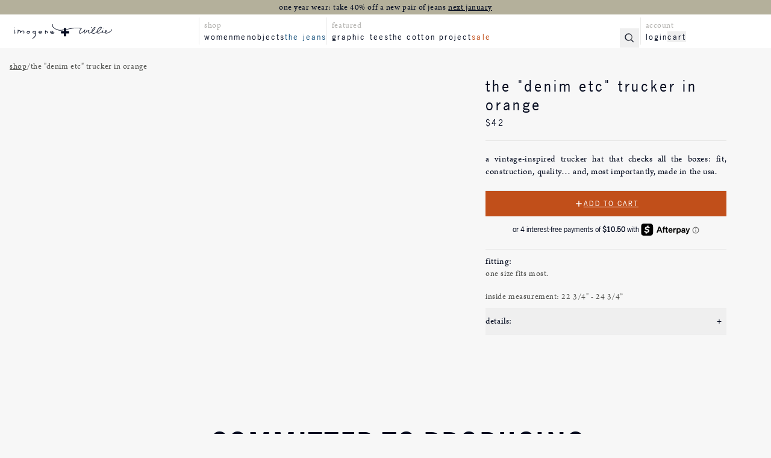

--- FILE ---
content_type: text/css
request_url: https://imogeneandwillie.com/cdn/shop/t/160/assets/base.css?v=177908881832294989351764792630
body_size: 59118
content:
*,:before,:after{--tw-border-spacing-x: 0;--tw-border-spacing-y: 0;--tw-translate-x: 0;--tw-translate-y: 0;--tw-rotate: 0;--tw-skew-x: 0;--tw-skew-y: 0;--tw-scale-x: 1;--tw-scale-y: 1;--tw-pan-x: ;--tw-pan-y: ;--tw-pinch-zoom: ;--tw-scroll-snap-strictness: proximity;--tw-gradient-from-position: ;--tw-gradient-via-position: ;--tw-gradient-to-position: ;--tw-ordinal: ;--tw-slashed-zero: ;--tw-numeric-figure: ;--tw-numeric-spacing: ;--tw-numeric-fraction: ;--tw-ring-inset: ;--tw-ring-offset-width: 0px;--tw-ring-offset-color: #fff;--tw-ring-color: rgba(59, 130, 246, .5);--tw-ring-offset-shadow: 0 0 rgba(0,0,0,0);--tw-ring-shadow: 0 0 rgba(0,0,0,0);--tw-shadow: 0 0 rgba(0,0,0,0);--tw-shadow-colored: 0 0 rgba(0,0,0,0);--tw-blur: ;--tw-brightness: ;--tw-contrast: ;--tw-grayscale: ;--tw-hue-rotate: ;--tw-invert: ;--tw-saturate: ;--tw-sepia: ;--tw-drop-shadow: ;--tw-backdrop-blur: ;--tw-backdrop-brightness: ;--tw-backdrop-contrast: ;--tw-backdrop-grayscale: ;--tw-backdrop-hue-rotate: ;--tw-backdrop-invert: ;--tw-backdrop-opacity: ;--tw-backdrop-saturate: ;--tw-backdrop-sepia: ;--tw-contain-size: ;--tw-contain-layout: ;--tw-contain-paint: ;--tw-contain-style: }::backdrop{--tw-border-spacing-x: 0;--tw-border-spacing-y: 0;--tw-translate-x: 0;--tw-translate-y: 0;--tw-rotate: 0;--tw-skew-x: 0;--tw-skew-y: 0;--tw-scale-x: 1;--tw-scale-y: 1;--tw-pan-x: ;--tw-pan-y: ;--tw-pinch-zoom: ;--tw-scroll-snap-strictness: proximity;--tw-gradient-from-position: ;--tw-gradient-via-position: ;--tw-gradient-to-position: ;--tw-ordinal: ;--tw-slashed-zero: ;--tw-numeric-figure: ;--tw-numeric-spacing: ;--tw-numeric-fraction: ;--tw-ring-inset: ;--tw-ring-offset-width: 0px;--tw-ring-offset-color: #fff;--tw-ring-color: rgba(59, 130, 246, .5);--tw-ring-offset-shadow: 0 0 rgba(0,0,0,0);--tw-ring-shadow: 0 0 rgba(0,0,0,0);--tw-shadow: 0 0 rgba(0,0,0,0);--tw-shadow-colored: 0 0 rgba(0,0,0,0);--tw-blur: ;--tw-brightness: ;--tw-contrast: ;--tw-grayscale: ;--tw-hue-rotate: ;--tw-invert: ;--tw-saturate: ;--tw-sepia: ;--tw-drop-shadow: ;--tw-backdrop-blur: ;--tw-backdrop-brightness: ;--tw-backdrop-contrast: ;--tw-backdrop-grayscale: ;--tw-backdrop-hue-rotate: ;--tw-backdrop-invert: ;--tw-backdrop-opacity: ;--tw-backdrop-saturate: ;--tw-backdrop-sepia: ;--tw-contain-size: ;--tw-contain-layout: ;--tw-contain-paint: ;--tw-contain-style: }*,:before,:after{box-sizing:border-box;border-width:0;border-style:solid;border-color:currentColor}:before,:after{--tw-content: ""}html,:host{line-height:1.5;-webkit-text-size-adjust:100%;-moz-tab-size:4;-o-tab-size:4;tab-size:4;font-family:news-gothic-std,sans;font-feature-settings:normal;font-variation-settings:normal;-webkit-tap-highlight-color:transparent}body{margin:0;line-height:inherit}hr{height:0;color:inherit;border-top-width:1px}abbr:where([title]){text-decoration:underline;-webkit-text-decoration:underline dotted;text-decoration:underline dotted}h1,h2,h3,h4,h5,h6{font-size:inherit;font-weight:inherit}a{color:inherit;text-decoration:inherit}b,strong{font-weight:bolder}code,kbd,samp,pre{font-family:arno-pro,monospace;font-feature-settings:normal;font-variation-settings:normal;font-size:1em}small{font-size:80%}sub,sup{font-size:75%;line-height:0;position:relative;vertical-align:baseline}sub{bottom:-.25em}sup{top:-.5em}table{text-indent:0;border-color:inherit;border-collapse:collapse}button,input,optgroup,select,textarea{font-family:inherit;font-feature-settings:inherit;font-variation-settings:inherit;font-size:100%;font-weight:inherit;line-height:inherit;letter-spacing:inherit;color:inherit;margin:0;padding:0}button,select{text-transform:none}button,input:where([type=button]),input:where([type=reset]),input:where([type=submit]){-webkit-appearance:button;background-color:transparent;background-image:none}:-moz-focusring{outline:auto}:-moz-ui-invalid{box-shadow:none}progress{vertical-align:baseline}::-webkit-inner-spin-button,::-webkit-outer-spin-button{height:auto}[type=search]{-webkit-appearance:textfield;outline-offset:-2px}::-webkit-search-decoration{-webkit-appearance:none}::-webkit-file-upload-button{-webkit-appearance:button;font:inherit}summary{display:list-item}blockquote,dl,dd,h1,h2,h3,h4,h5,h6,hr,figure,p,pre{margin:0}fieldset{margin:0;padding:0}legend{padding:0}ol,ul,menu{list-style:none;margin:0;padding:0}dialog{padding:0}textarea{resize:vertical}input::-moz-placeholder,textarea::-moz-placeholder{opacity:1;color:#75767e}input::placeholder,textarea::placeholder{opacity:1;color:#75767e}button,[role=button]{cursor:pointer}:disabled{cursor:default}img,svg,video,canvas,audio,iframe,embed,object{display:block;vertical-align:middle}img,video{max-width:100%;height:auto}[hidden]:where(:not([hidden=until-found])){display:none}.form-checkbox,.form-radio{-webkit-appearance:none;-moz-appearance:none;appearance:none;padding:0;-webkit-print-color-adjust:exact;print-color-adjust:exact;display:inline-block;vertical-align:middle;background-origin:border-box;-webkit-user-select:none;-moz-user-select:none;user-select:none;flex-shrink:0;height:1rem;width:1rem;color:#2563eb;background-color:#fff;border-color:#4d4e55;border-width:1px;--tw-shadow: 0 0 rgba(0,0,0,0)}.form-checkbox{border-radius:0}.form-checkbox:focus,.form-radio:focus{outline:2px solid transparent;outline-offset:2px;--tw-ring-inset: var(--tw-empty, );--tw-ring-offset-width: 2px;--tw-ring-offset-color: #fff;--tw-ring-color: #2563eb;--tw-ring-offset-shadow: var(--tw-ring-inset) 0 0 0 var(--tw-ring-offset-width) var(--tw-ring-offset-color);--tw-ring-shadow: var(--tw-ring-inset) 0 0 0 calc(2px + var(--tw-ring-offset-width)) var(--tw-ring-color);box-shadow:0 0 0 2px #fff,0 0 0 4px #2563eb,var(--tw-shadow);box-shadow:var(--tw-ring-offset-shadow),var(--tw-ring-shadow),var(--tw-shadow)}.form-checkbox:checked,.form-radio:checked{border-color:transparent;background-color:currentColor;background-size:100% 100%;background-position:center;background-repeat:no-repeat}.form-checkbox:checked{background-image:url("data:image/svg+xml,%3csvg viewBox=%270 0 16 16%27 fill=%27white%27 xmlns=%27http://www.w3.org/2000/svg%27%3e%3cpath d=%27M12.207 4.793a1 1 0 010 1.414l-5 5a1 1 0 01-1.414 0l-2-2a1 1 0 011.414-1.414L6.5 9.086l4.293-4.293a1 1 0 011.414 0z%27/%3e%3c/svg%3e")}@media (forced-colors: active){.form-checkbox:checked{-webkit-appearance:auto;-moz-appearance:auto;appearance:auto}}.form-checkbox:checked:hover,.form-checkbox:checked:focus,.form-radio:checked:hover,.form-radio:checked:focus{border-color:transparent;background-color:currentColor}.form-checkbox:indeterminate{background-image:url("data:image/svg+xml,%3csvg xmlns=%27http://www.w3.org/2000/svg%27 fill=%27none%27 viewBox=%270 0 16 16%27%3e%3cpath stroke=%27white%27 stroke-linecap=%27round%27 stroke-linejoin=%27round%27 stroke-width=%272%27 d=%27M4 8h8%27/%3e%3c/svg%3e");border-color:transparent;background-color:currentColor;background-size:100% 100%;background-position:center;background-repeat:no-repeat}@media (forced-colors: active){.form-checkbox:indeterminate{-webkit-appearance:auto;-moz-appearance:auto;appearance:auto}}.form-checkbox:indeterminate:hover,.form-checkbox:indeterminate:focus{border-color:transparent;background-color:currentColor}.display-xl{font-family:alternate-gothic-atf,serif;font-size:88px;line-height:77.44px;letter-spacing:.06em}.display-lg{font-family:alternate-gothic-atf,serif;font-size:64px;line-height:56.32px;letter-spacing:.04em}.display-md{font-family:alternate-gothic-atf,serif;font-size:40px;line-height:35.2px;letter-spacing:.06em}.display-sm{font-family:alternate-gothic-atf,serif;font-size:32px;line-height:28.16px;letter-spacing:.06em}.display-xs{font-family:alternate-gothic-atf,serif;font-size:24px;line-height:21.12px;letter-spacing:.06em}.headline-lg{font-family:news-gothic-std,sans;font-size:24px;line-height:33.6px;letter-spacing:.16em}.headline-sm{font-family:news-gothic-std,sans;font-size:18px;line-height:25.2px;letter-spacing:.16em}.utility-lg,.utility-md{font-family:news-gothic-std,sans;font-size:13px;line-height:18.2px;letter-spacing:.16em}.utility-sm{font-family:news-gothic-std,sans;font-size:11px;line-height:15.4px;letter-spacing:.16em}.body-lg,.body-md{font-family:arno-pro,monospace;font-size:13px;line-height:18.2px;letter-spacing:.04em}.body-sm{font-family:arno-pro,monospace;font-size:11px;line-height:15.4px;letter-spacing:.04em}.animated-border{position:relative;display:inline-block;text-transform:uppercase}.animated-border:after{content:"";position:absolute;bottom:-6px;left:0;width:100%;height:4px;opacity:0;background-color:currentColor;transition:opacity .2s ease-in-out}.animated-border:hover:after{opacity:1}.animated-border-container:hover .animated-border:after{opacity:1}.button--link{text-decoration-line:none!important}.button--link{display:inline-flex;cursor:pointer;align-items:center;gap:.25rem;font-family:news-gothic-std,sans;font-size:13px;text-transform:uppercase;line-height:100%;letter-spacing:.16em;--tw-text-opacity: 1;color:#16517d;color:rgba(22,81,125,var(--tw-text-opacity, 1));background-image:url("data:image/svg+xml,%3Csvg xmlns=%27http://www.w3.org/2000/svg%27 width=%2714%27 height=%2716%27 viewBox=%270 0 14 16%27 fill=%27none%27%3E%3Cpath d=%27M10.08 9.09011C9.98641 9.06677 9.93343 9.04011 9.88398 9.04344C9.3842 9.07844 8.88442 9.11344 8.38641 9.15844C8.28398 9.16844 8.18509 9.24011 8.08442 9.24011C7.57935 9.24011 7.07604 9.21344 6.57096 9.21844C6.28486 9.22177 6.00054 9.28344 5.71445 9.29177C4.98155 9.31177 4.24866 9.33511 3.51754 9.31511C3.19966 9.30677 2.88884 9.20011 2.62217 8.99677C2.38023 8.81177 2.28663 8.57344 2.26367 8.30344C2.19833 7.54677 2.14358 6.79011 2.0906 6.03344C2.08354 5.93511 2.10473 5.83511 2.11533 5.73511C2.14005 5.49011 2.12769 5.25511 2.06235 5.00677C1.99347 4.75011 2.03409 4.46844 2.02526 4.19677C2.00584 3.64677 1.98464 3.09511 1.96875 2.54511C1.96875 2.49677 1.97935 2.44177 2.00584 2.40177C2.06765 2.30677 2.14182 2.22011 2.22659 2.11011C2.51974 2.30677 2.81467 2.48011 2.85882 2.88677C2.9065 3.32177 2.88001 3.74844 2.84292 4.18011C2.82173 4.42677 2.87118 4.67844 2.88884 4.92677C2.9012 5.10511 2.95948 5.29677 2.91003 5.45844C2.81996 5.74844 2.87118 6.02344 2.89414 6.30677C2.92416 6.66344 2.93652 7.02344 2.95241 7.38177C2.95948 7.52011 2.95771 7.66011 2.95771 7.80011C2.95418 8.43344 3.48751 8.63344 4.04734 8.60844C4.75904 8.57677 5.4725 8.45177 6.17714 8.49511C6.90473 8.54011 7.6076 8.41511 8.32107 8.38011C8.8491 8.35344 9.37714 8.33511 9.90341 8.29844C10.1436 8.28177 10.2301 8.11844 10.1047 7.92177C10.0288 7.80511 9.92637 7.69677 9.81511 7.61011C9.31356 7.21511 8.95506 6.71344 8.60186 6.20677C8.4023 5.92011 8.52239 5.66344 8.6884 5.40844C9.01687 5.38344 9.27471 5.56677 9.32946 5.89677C9.36478 6.10177 9.44425 6.26011 9.60495 6.41011C9.94403 6.72844 10.2513 7.07844 10.578 7.40844C10.6981 7.53011 10.8376 7.63177 10.9665 7.74511C11.1926 7.94344 11.4169 8.14344 11.6394 8.34344C11.7012 8.39844 11.7436 8.47677 11.8125 8.51677C12.1303 8.70511 12.0597 8.94844 11.7083 9.11177C11.5069 9.20511 11.2897 9.27344 11.0919 9.37344C10.9877 9.42677 10.9118 9.53177 10.8129 9.59844C10.7758 9.62344 10.6928 9.58677 10.6557 9.61177C10.3926 9.78677 10.1348 9.96677 9.88045 10.1518C9.78685 10.2201 9.71974 10.3201 9.62791 10.3884C9.30826 10.6284 8.97272 10.8501 8.66544 11.1034C8.49237 11.2451 8.36522 11.4384 8.20628 11.5968C8.04204 11.7601 7.82305 11.8868 7.7012 12.0734C7.52107 12.3451 7.19966 12.4701 7.02482 12.7334C6.96478 12.8234 6.91003 12.9151 6.85705 13.0084C6.65396 13.3751 6.28133 13.5734 5.95992 13.8201C5.8363 13.9134 5.73917 13.8334 5.67913 13.7468C5.61908 13.6634 5.55021 13.5468 5.56787 13.4601C5.59436 13.3284 5.68972 13.2101 5.7586 13.0851C5.82041 12.9701 5.88222 12.8568 5.94932 12.7434C5.97581 12.6984 6.0076 12.6434 6.05175 12.6184C6.53034 12.3618 6.81113 11.9251 7.16257 11.5518C7.23321 11.4768 7.30032 11.4001 7.37449 11.3301C7.63762 11.0834 7.90429 10.8384 8.16919 10.5918C8.22041 10.5451 8.26632 10.4951 8.3193 10.4518C8.71135 10.1301 9.10164 9.80344 9.50076 9.48844C9.62438 9.39011 9.77272 9.32344 9.90694 9.23677C9.96169 9.20177 10.0041 9.15177 10.0835 9.08344L10.08 9.09011Z%27 fill=%27%2316517D%27/%3E%3C/svg%3E");background-repeat:no-repeat;background-position-x:0px;background-position-y:center;padding-left:20px;transition:all .2s ease-in-out}.button--link span{position:relative}.button--link span:before{content:"";position:absolute;bottom:-1px;left:0;width:100%;height:1px;background:currentColor;transition:all .2s ease-in-out}.button--link svg{display:none}.button--link:hover span:before{bottom:-3px}.button--link:active{--tw-text-opacity: 1;color:#020a1f;color:rgba(2,10,31,var(--tw-text-opacity, 1));background-image:url("data:image/svg+xml,%3Csvg width=%2716%27 height=%2716%27 viewBox=%270 0 16 16%27 fill=%27none%27 xmlns=%27http://www.w3.org/2000/svg%27%3E%3Cpath d=%27M11.08 9.08986C10.9864 9.06653 10.9334 9.03986 10.884 9.0432C10.3842 9.0782 9.88442 9.1132 9.38641 9.1582C9.28398 9.1682 9.18509 9.23986 9.08442 9.23986C8.57935 9.23986 8.07603 9.2132 7.57096 9.2182C7.28487 9.22153 7.00054 9.2832 6.71445 9.29153C5.98155 9.31153 5.24866 9.33486 4.51754 9.31486C4.19966 9.30653 3.88884 9.19986 3.62217 8.99653C3.38023 8.81153 3.28663 8.5732 3.26367 8.3032C3.19833 7.54653 3.14358 6.78986 3.0906 6.0332C3.08354 5.93486 3.10473 5.83486 3.11533 5.73486C3.14005 5.48986 3.12769 5.25486 3.06235 5.00653C2.99347 4.74986 3.03409 4.4682 3.02526 4.19653C3.00584 3.64653 2.98464 3.09486 2.96875 2.54486C2.96875 2.49653 2.97935 2.44153 3.00584 2.40153C3.06765 2.30653 3.14182 2.21986 3.22659 2.10986C3.51974 2.30653 3.81467 2.47986 3.85882 2.88653C3.9065 3.32153 3.88001 3.7482 3.84292 4.17986C3.82173 4.42653 3.87118 4.6782 3.88884 4.92653C3.9012 5.10486 3.95948 5.29653 3.91003 5.4582C3.81996 5.7482 3.87118 6.0232 3.89414 6.30653C3.92416 6.6632 3.93652 7.0232 3.95241 7.38153C3.95948 7.51986 3.95771 7.65986 3.95771 7.79986C3.95418 8.4332 4.48751 8.6332 5.04734 8.6082C5.75904 8.57653 6.4725 8.45153 7.17714 8.49486C7.90473 8.53986 8.6076 8.41486 9.32107 8.37986C9.8491 8.3532 10.3771 8.33486 10.9034 8.2982C11.1436 8.28153 11.2301 8.1182 11.1047 7.92153C11.0288 7.80486 10.9264 7.69653 10.8151 7.60986C10.3136 7.21486 9.95506 6.7132 9.60186 6.20653C9.4023 5.91986 9.52239 5.6632 9.6884 5.4082C10.0169 5.3832 10.2747 5.56653 10.3295 5.89653C10.3648 6.10153 10.4442 6.25986 10.605 6.40986C10.944 6.7282 11.2513 7.0782 11.578 7.4082C11.6981 7.52986 11.8376 7.63153 11.9665 7.74486C12.1926 7.9432 12.4169 8.1432 12.6394 8.3432C12.7012 8.3982 12.7436 8.47653 12.8125 8.51653C13.1303 8.70486 13.0597 8.9482 12.7083 9.11153C12.5069 9.20486 12.2897 9.2732 12.0919 9.3732C11.9877 9.42653 11.9118 9.53153 11.8129 9.5982C11.7758 9.6232 11.6928 9.58653 11.6557 9.61153C11.3926 9.78653 11.1348 9.96653 10.8804 10.1515C10.7869 10.2199 10.7197 10.3199 10.6279 10.3882C10.3083 10.6282 9.97272 10.8499 9.66544 11.1032C9.49237 11.2449 9.36522 11.4382 9.20628 11.5965C9.04204 11.7599 8.82305 11.8865 8.7012 12.0732C8.52107 12.3449 8.19966 12.4699 8.02482 12.7332C7.96478 12.8232 7.91003 12.9149 7.85705 13.0082C7.65396 13.3749 7.28133 13.5732 6.95992 13.8199C6.8363 13.9132 6.73917 13.8332 6.67913 13.7465C6.61908 13.6632 6.55021 13.5465 6.56787 13.4599C6.59436 13.3282 6.68972 13.2099 6.7586 13.0849C6.82041 12.9699 6.88222 12.8565 6.94932 12.7432C6.97581 12.6982 7.0076 12.6432 7.05175 12.6182C7.53034 12.3615 7.81113 11.9249 8.16257 11.5515C8.23321 11.4765 8.30032 11.3999 8.37449 11.3299C8.63762 11.0832 8.90429 10.8382 9.16919 10.5915C9.22041 10.5449 9.26632 10.4949 9.3193 10.4515C9.71135 10.1299 10.1016 9.8032 10.5008 9.4882C10.6244 9.38986 10.7727 9.3232 10.9069 9.23653C10.9617 9.20153 11.0041 9.15153 11.0835 9.0832L11.08 9.08986Z%27 fill=%27%23020A1F%27/%3E%3C/svg%3E");background-position-x:4px}.button--link:active span:before{bottom:-2px}.button--link:disabled{--tw-text-opacity: 1;color:#51524f;color:rgba(81,82,79,var(--tw-text-opacity, 1));text-decoration-color:transparent}.button--link:disabled svg{fill:#51524f;stroke:#51524f}.button--link:disabled svg path{fill:#51524f;stroke:#51524f}.button--link:disabled span:before{content:none}.button--link.light{--tw-text-opacity: 1;color:#fff;color:rgba(255,255,255,var(--tw-text-opacity, 1));background-image:url("data:image/svg+xml,%3Csvg xmlns=%27http://www.w3.org/2000/svg%27 width=%2714%27 height=%2716%27 viewBox=%270 0 14 16%27 fill=%27none%27%3E%3Cpath d=%27M10.08 9.08986C9.98641 9.06653 9.93343 9.03986 9.88398 9.0432C9.3842 9.0782 8.88442 9.1132 8.38641 9.1582C8.28398 9.1682 8.18509 9.23986 8.08442 9.23986C7.57935 9.23986 7.07604 9.2132 6.57096 9.2182C6.28486 9.22153 6.00054 9.2832 5.71445 9.29153C4.98155 9.31153 4.24866 9.33486 3.51754 9.31486C3.19966 9.30653 2.88884 9.19986 2.62217 8.99653C2.38023 8.81153 2.28663 8.5732 2.26367 8.3032C2.19833 7.54653 2.14358 6.78986 2.0906 6.0332C2.08354 5.93486 2.10473 5.83486 2.11533 5.73486C2.14005 5.48986 2.12769 5.25486 2.06235 5.00653C1.99347 4.74986 2.03409 4.4682 2.02526 4.19653C2.00584 3.64653 1.98464 3.09486 1.96875 2.54486C1.96875 2.49653 1.97935 2.44153 2.00584 2.40153C2.06765 2.30653 2.14182 2.21986 2.22659 2.10986C2.51974 2.30653 2.81467 2.47986 2.85882 2.88653C2.9065 3.32153 2.88001 3.7482 2.84292 4.17986C2.82173 4.42653 2.87118 4.6782 2.88884 4.92653C2.9012 5.10486 2.95948 5.29653 2.91003 5.4582C2.81996 5.7482 2.87118 6.0232 2.89414 6.30653C2.92416 6.6632 2.93652 7.0232 2.95241 7.38153C2.95948 7.51986 2.95771 7.65986 2.95771 7.79986C2.95418 8.4332 3.48751 8.6332 4.04734 8.6082C4.75904 8.57653 5.4725 8.45153 6.17714 8.49486C6.90473 8.53986 7.6076 8.41486 8.32107 8.37986C8.8491 8.3532 9.37714 8.33486 9.90341 8.2982C10.1436 8.28153 10.2301 8.1182 10.1047 7.92153C10.0288 7.80486 9.92637 7.69653 9.81511 7.60986C9.31356 7.21486 8.95506 6.7132 8.60186 6.20653C8.4023 5.91986 8.52239 5.6632 8.6884 5.4082C9.01687 5.3832 9.27471 5.56653 9.32946 5.89653C9.36478 6.10153 9.44425 6.25986 9.60495 6.40986C9.94403 6.7282 10.2513 7.0782 10.578 7.4082C10.6981 7.52986 10.8376 7.63153 10.9665 7.74486C11.1926 7.9432 11.4169 8.1432 11.6394 8.3432C11.7012 8.3982 11.7436 8.47653 11.8125 8.51653C12.1303 8.70486 12.0597 8.9482 11.7083 9.11153C11.5069 9.20486 11.2897 9.2732 11.0919 9.3732C10.9877 9.42653 10.9118 9.53153 10.8129 9.5982C10.7758 9.6232 10.6928 9.58653 10.6557 9.61153C10.3926 9.78653 10.1348 9.96653 9.88045 10.1515C9.78685 10.2199 9.71974 10.3199 9.62791 10.3882C9.30826 10.6282 8.97272 10.8499 8.66544 11.1032C8.49237 11.2449 8.36522 11.4382 8.20628 11.5965C8.04204 11.7599 7.82305 11.8865 7.7012 12.0732C7.52107 12.3449 7.19966 12.4699 7.02482 12.7332C6.96478 12.8232 6.91003 12.9149 6.85705 13.0082C6.65396 13.3749 6.28133 13.5732 5.95992 13.8199C5.8363 13.9132 5.73917 13.8332 5.67913 13.7465C5.61908 13.6632 5.55021 13.5465 5.56787 13.4599C5.59436 13.3282 5.68972 13.2099 5.7586 13.0849C5.82041 12.9699 5.88222 12.8565 5.94932 12.7432C5.97581 12.6982 6.0076 12.6432 6.05175 12.6182C6.53034 12.3615 6.81113 11.9249 7.16257 11.5515C7.23321 11.4765 7.30032 11.3999 7.37449 11.3299C7.63762 11.0832 7.90429 10.8382 8.16919 10.5915C8.22041 10.5449 8.26632 10.4949 8.3193 10.4515C8.71135 10.1299 9.10164 9.8032 9.50076 9.4882C9.62438 9.38986 9.77272 9.3232 9.90694 9.23653C9.96169 9.20153 10.0041 9.15153 10.0835 9.0832L10.08 9.08986Z%27 fill=%27white%27/%3E%3C/svg%3E")}.button--link.light svg{display:none}.button--link.light:hover{text-decoration-color:transparent}.button--link.light:active{--tw-text-opacity: 1;color:#fff;color:rgba(255,255,255,var(--tw-text-opacity, 1));text-decoration-color:transparent}.button--link.light:disabled{stroke:#8a8984a6;color:#8a8984a6;text-decoration-color:transparent}.button--link.light:disabled svg{fill:#8a8984a6;stroke:#8a8984a6}.button--link.light:disabled svg path{fill:#8a8984a6;stroke:#8a8984a6}.button--link.dark{--tw-text-opacity: 1;color:#020a1f;color:rgba(2,10,31,var(--tw-text-opacity, 1));background-image:url("data:image/svg+xml,%3Csvg width=%2716%27 height=%2716%27 viewBox=%270 0 16 16%27 fill=%27none%27 xmlns=%27http://www.w3.org/2000/svg%27%3E%3Cpath d=%27M11.0781 9.08986C10.9845 9.06653 10.9315 9.03986 10.882 9.0432C10.3822 9.0782 9.88247 9.1132 9.38446 9.1582C9.28203 9.1682 9.18313 9.23986 9.08247 9.23986C8.57739 9.23986 8.07408 9.2132 7.569 9.2182C7.28291 9.22153 6.99858 9.2832 6.71249 9.29153C5.9796 9.31153 5.24671 9.33486 4.51558 9.31486C4.1977 9.30653 3.88689 9.19986 3.62022 8.99653C3.37828 8.81153 3.28468 8.5732 3.26172 8.3032C3.19638 7.54653 3.14163 6.78986 3.08865 6.0332C3.08159 5.93486 3.10278 5.83486 3.11338 5.73486C3.1381 5.48986 3.12574 5.25486 3.0604 5.00653C2.99152 4.74986 3.03214 4.4682 3.02331 4.19653C3.00388 3.64653 2.98269 3.09486 2.9668 2.54486C2.9668 2.49653 2.97739 2.44153 3.00388 2.40153C3.06569 2.30653 3.13987 2.21986 3.22463 2.10986C3.51779 2.30653 3.81271 2.47986 3.85686 2.88653C3.90455 3.32153 3.87806 3.7482 3.84097 4.17986C3.81978 4.42653 3.86923 4.6782 3.88689 4.92653C3.89925 5.10486 3.95753 5.29653 3.90808 5.4582C3.81801 5.7482 3.86923 6.0232 3.89218 6.30653C3.92221 6.6632 3.93457 7.0232 3.95046 7.38153C3.95753 7.51986 3.95576 7.65986 3.95576 7.79986C3.95223 8.4332 4.48556 8.6332 5.04538 8.6082C5.75708 8.57653 6.47055 8.45153 7.17519 8.49486C7.90278 8.53986 8.60565 8.41486 9.31912 8.37986C9.84715 8.3532 10.3752 8.33486 10.9015 8.2982C11.1416 8.28153 11.2282 8.1182 11.1028 7.92153C11.0268 7.80486 10.9244 7.69653 10.8132 7.60986C10.3116 7.21486 9.95311 6.7132 9.59991 6.20653C9.40035 5.91986 9.52044 5.6632 9.68644 5.4082C10.0149 5.3832 10.2728 5.56653 10.3275 5.89653C10.3628 6.10153 10.4423 6.25986 10.603 6.40986C10.9421 6.7282 11.2494 7.0782 11.5761 7.4082C11.6962 7.52986 11.8357 7.63153 11.9646 7.74486C12.1906 7.9432 12.4149 8.1432 12.6374 8.3432C12.6992 8.3982 12.7416 8.47653 12.8105 8.51653C13.1284 8.70486 13.0577 8.9482 12.7063 9.11153C12.505 9.20486 12.2878 9.2732 12.09 9.3732C11.9858 9.42653 11.9098 9.53153 11.8109 9.5982C11.7739 9.6232 11.6909 9.58653 11.6538 9.61153C11.3906 9.78653 11.1328 9.96653 10.8785 10.1515C10.7849 10.2199 10.7178 10.3199 10.626 10.3882C10.3063 10.6282 9.97077 10.8499 9.66349 11.1032C9.49042 11.2449 9.36327 11.4382 9.20432 11.5965C9.04009 11.7599 8.8211 11.8865 8.69925 12.0732C8.51911 12.3449 8.1977 12.4699 8.02287 12.7332C7.96282 12.8232 7.90808 12.9149 7.8551 13.0082C7.65201 13.3749 7.27938 13.5732 6.95797 13.8199C6.83435 13.9132 6.73722 13.8332 6.67717 13.7465C6.61713 13.6632 6.54825 13.5465 6.56591 13.4599C6.5924 13.3282 6.68777 13.2099 6.75664 13.0849C6.81845 12.9699 6.88026 12.8565 6.94737 12.7432C6.97386 12.6982 7.00565 12.6432 7.0498 12.6182C7.52839 12.3615 7.80918 11.9249 8.16062 11.5515C8.23126 11.4765 8.29836 11.3999 8.37254 11.3299C8.63567 11.0832 8.90234 10.8382 9.16724 10.5915C9.21845 10.5449 9.26437 10.4949 9.31735 10.4515C9.7094 10.1299 10.0997 9.8032 10.4988 9.4882C10.6224 9.38986 10.7708 9.3232 10.905 9.23653C10.9597 9.20153 11.0021 9.15153 11.0816 9.0832L11.0781 9.08986Z%27 fill=%27%23020A1F%0A%27/%3E%3C/svg%3E")}.button--link.dark svg{display:none}.button--link.dark:hover{text-decoration-color:transparent}.button--link.dark:active{--tw-text-opacity: 1;color:#fff;color:rgba(255,255,255,var(--tw-text-opacity, 1));text-decoration-color:transparent}.button--link.dark:disabled{stroke:#8a8984a6;color:#8a8984a6;text-decoration-color:transparent}.button--link.dark:disabled svg{fill:#8a8984a6;stroke:#8a8984a6}.button--link.dark:disabled svg path{fill:#8a8984a6;stroke:#8a8984a6}.button--primary{position:relative;display:inline-flex;cursor:pointer;align-items:center;gap:.25rem;--tw-bg-opacity: 1;background-color:#ede2c9;background-color:rgba(237,226,201,var(--tw-bg-opacity, 1));padding-top:.75rem;padding-bottom:.75rem;padding-left:34px;padding-right:.875rem;font-family:news-gothic-std,sans;font-size:13px;text-transform:uppercase;line-height:100%;letter-spacing:.16em;--tw-text-opacity: 1;color:#16517d;color:rgba(22,81,125,var(--tw-text-opacity, 1));text-decoration-line:underline;background-image:url("data:image/svg+xml,%3Csvg xmlns=%27http://www.w3.org/2000/svg%27 width=%2714%27 height=%2716%27 viewBox=%270 0 14 16%27 fill=%27none%27%3E%3Cpath d=%27M10.08 9.09011C9.98641 9.06677 9.93343 9.04011 9.88398 9.04344C9.3842 9.07844 8.88442 9.11344 8.38641 9.15844C8.28398 9.16844 8.18509 9.24011 8.08442 9.24011C7.57935 9.24011 7.07604 9.21344 6.57096 9.21844C6.28486 9.22177 6.00054 9.28344 5.71445 9.29177C4.98155 9.31177 4.24866 9.33511 3.51754 9.31511C3.19966 9.30677 2.88884 9.20011 2.62217 8.99677C2.38023 8.81177 2.28663 8.57344 2.26367 8.30344C2.19833 7.54677 2.14358 6.79011 2.0906 6.03344C2.08354 5.93511 2.10473 5.83511 2.11533 5.73511C2.14005 5.49011 2.12769 5.25511 2.06235 5.00677C1.99347 4.75011 2.03409 4.46844 2.02526 4.19677C2.00584 3.64677 1.98464 3.09511 1.96875 2.54511C1.96875 2.49677 1.97935 2.44177 2.00584 2.40177C2.06765 2.30677 2.14182 2.22011 2.22659 2.11011C2.51974 2.30677 2.81467 2.48011 2.85882 2.88677C2.9065 3.32177 2.88001 3.74844 2.84292 4.18011C2.82173 4.42677 2.87118 4.67844 2.88884 4.92677C2.9012 5.10511 2.95948 5.29677 2.91003 5.45844C2.81996 5.74844 2.87118 6.02344 2.89414 6.30677C2.92416 6.66344 2.93652 7.02344 2.95241 7.38177C2.95948 7.52011 2.95771 7.66011 2.95771 7.80011C2.95418 8.43344 3.48751 8.63344 4.04734 8.60844C4.75904 8.57677 5.4725 8.45177 6.17714 8.49511C6.90473 8.54011 7.6076 8.41511 8.32107 8.38011C8.8491 8.35344 9.37714 8.33511 9.90341 8.29844C10.1436 8.28177 10.2301 8.11844 10.1047 7.92177C10.0288 7.80511 9.92637 7.69677 9.81511 7.61011C9.31356 7.21511 8.95506 6.71344 8.60186 6.20677C8.4023 5.92011 8.52239 5.66344 8.6884 5.40844C9.01687 5.38344 9.27471 5.56677 9.32946 5.89677C9.36478 6.10177 9.44425 6.26011 9.60495 6.41011C9.94403 6.72844 10.2513 7.07844 10.578 7.40844C10.6981 7.53011 10.8376 7.63177 10.9665 7.74511C11.1926 7.94344 11.4169 8.14344 11.6394 8.34344C11.7012 8.39844 11.7436 8.47677 11.8125 8.51677C12.1303 8.70511 12.0597 8.94844 11.7083 9.11177C11.5069 9.20511 11.2897 9.27344 11.0919 9.37344C10.9877 9.42677 10.9118 9.53177 10.8129 9.59844C10.7758 9.62344 10.6928 9.58677 10.6557 9.61177C10.3926 9.78677 10.1348 9.96677 9.88045 10.1518C9.78685 10.2201 9.71974 10.3201 9.62791 10.3884C9.30826 10.6284 8.97272 10.8501 8.66544 11.1034C8.49237 11.2451 8.36522 11.4384 8.20628 11.5968C8.04204 11.7601 7.82305 11.8868 7.7012 12.0734C7.52107 12.3451 7.19966 12.4701 7.02482 12.7334C6.96478 12.8234 6.91003 12.9151 6.85705 13.0084C6.65396 13.3751 6.28133 13.5734 5.95992 13.8201C5.8363 13.9134 5.73917 13.8334 5.67913 13.7468C5.61908 13.6634 5.55021 13.5468 5.56787 13.4601C5.59436 13.3284 5.68972 13.2101 5.7586 13.0851C5.82041 12.9701 5.88222 12.8568 5.94932 12.7434C5.97581 12.6984 6.0076 12.6434 6.05175 12.6184C6.53034 12.3618 6.81113 11.9251 7.16257 11.5518C7.23321 11.4768 7.30032 11.4001 7.37449 11.3301C7.63762 11.0834 7.90429 10.8384 8.16919 10.5918C8.22041 10.5451 8.26632 10.4951 8.3193 10.4518C8.71135 10.1301 9.10164 9.80344 9.50076 9.48844C9.62438 9.39011 9.77272 9.32344 9.90694 9.23677C9.96169 9.20177 10.0041 9.15177 10.0835 9.08344L10.08 9.09011Z%27 fill=%27%2316517D%27/%3E%3C/svg%3E");background-repeat:no-repeat;background-position-x:15px;background-position-y:center}.button--primary svg{display:none}.button--primary:hover{text-decoration-color:transparent;background-color:#ede2c9cc}.button--primary:active{--tw-text-opacity: 1;color:#020a1f;color:rgba(2,10,31,var(--tw-text-opacity, 1));text-decoration-color:transparent}.button--primary:disabled{background-color:#3b3d331a;--tw-text-opacity: 1;color:#51524f;color:rgba(81,82,79,var(--tw-text-opacity, 1));text-decoration-color:transparent}.button--primary:disabled svg{fill:#51524f;stroke:#51524f}.button--primary:disabled svg path{fill:#51524f;stroke:#51524f}.button--primary.white{--tw-bg-opacity: 1;background-color:#fff;background-color:rgba(255,255,255,var(--tw-bg-opacity, 1));background-image:url("data:image/svg+xml,%3Csvg xmlns=%27http://www.w3.org/2000/svg%27 width=%2714%27 height=%2716%27 viewBox=%270 0 14 16%27 fill=%27none%27%3E%3Cpath d=%27M10.08 9.09011C9.98641 9.06677 9.93343 9.04011 9.88398 9.04344C9.3842 9.07844 8.88442 9.11344 8.38641 9.15844C8.28398 9.16844 8.18509 9.24011 8.08442 9.24011C7.57935 9.24011 7.07604 9.21344 6.57096 9.21844C6.28486 9.22177 6.00054 9.28344 5.71445 9.29177C4.98155 9.31177 4.24866 9.33511 3.51754 9.31511C3.19966 9.30677 2.88884 9.20011 2.62217 8.99677C2.38023 8.81177 2.28663 8.57344 2.26367 8.30344C2.19833 7.54677 2.14358 6.79011 2.0906 6.03344C2.08354 5.93511 2.10473 5.83511 2.11533 5.73511C2.14005 5.49011 2.12769 5.25511 2.06235 5.00677C1.99347 4.75011 2.03409 4.46844 2.02526 4.19677C2.00584 3.64677 1.98464 3.09511 1.96875 2.54511C1.96875 2.49677 1.97935 2.44177 2.00584 2.40177C2.06765 2.30677 2.14182 2.22011 2.22659 2.11011C2.51974 2.30677 2.81467 2.48011 2.85882 2.88677C2.9065 3.32177 2.88001 3.74844 2.84292 4.18011C2.82173 4.42677 2.87118 4.67844 2.88884 4.92677C2.9012 5.10511 2.95948 5.29677 2.91003 5.45844C2.81996 5.74844 2.87118 6.02344 2.89414 6.30677C2.92416 6.66344 2.93652 7.02344 2.95241 7.38177C2.95948 7.52011 2.95771 7.66011 2.95771 7.80011C2.95418 8.43344 3.48751 8.63344 4.04734 8.60844C4.75904 8.57677 5.4725 8.45177 6.17714 8.49511C6.90473 8.54011 7.6076 8.41511 8.32107 8.38011C8.8491 8.35344 9.37714 8.33511 9.90341 8.29844C10.1436 8.28177 10.2301 8.11844 10.1047 7.92177C10.0288 7.80511 9.92637 7.69677 9.81511 7.61011C9.31356 7.21511 8.95506 6.71344 8.60186 6.20677C8.4023 5.92011 8.52239 5.66344 8.6884 5.40844C9.01687 5.38344 9.27471 5.56677 9.32946 5.89677C9.36478 6.10177 9.44425 6.26011 9.60495 6.41011C9.94403 6.72844 10.2513 7.07844 10.578 7.40844C10.6981 7.53011 10.8376 7.63177 10.9665 7.74511C11.1926 7.94344 11.4169 8.14344 11.6394 8.34344C11.7012 8.39844 11.7436 8.47677 11.8125 8.51677C12.1303 8.70511 12.0597 8.94844 11.7083 9.11177C11.5069 9.20511 11.2897 9.27344 11.0919 9.37344C10.9877 9.42677 10.9118 9.53177 10.8129 9.59844C10.7758 9.62344 10.6928 9.58677 10.6557 9.61177C10.3926 9.78677 10.1348 9.96677 9.88045 10.1518C9.78685 10.2201 9.71974 10.3201 9.62791 10.3884C9.30826 10.6284 8.97272 10.8501 8.66544 11.1034C8.49237 11.2451 8.36522 11.4384 8.20628 11.5968C8.04204 11.7601 7.82305 11.8868 7.7012 12.0734C7.52107 12.3451 7.19966 12.4701 7.02482 12.7334C6.96478 12.8234 6.91003 12.9151 6.85705 13.0084C6.65396 13.3751 6.28133 13.5734 5.95992 13.8201C5.8363 13.9134 5.73917 13.8334 5.67913 13.7468C5.61908 13.6634 5.55021 13.5468 5.56787 13.4601C5.59436 13.3284 5.68972 13.2101 5.7586 13.0851C5.82041 12.9701 5.88222 12.8568 5.94932 12.7434C5.97581 12.6984 6.0076 12.6434 6.05175 12.6184C6.53034 12.3618 6.81113 11.9251 7.16257 11.5518C7.23321 11.4768 7.30032 11.4001 7.37449 11.3301C7.63762 11.0834 7.90429 10.8384 8.16919 10.5918C8.22041 10.5451 8.26632 10.4951 8.3193 10.4518C8.71135 10.1301 9.10164 9.80344 9.50076 9.48844C9.62438 9.39011 9.77272 9.32344 9.90694 9.23677C9.96169 9.20177 10.0041 9.15177 10.0835 9.08344L10.08 9.09011Z%27 fill=%27%2316517D%27/%3E%3C/svg%3E")}.button--primary.blue{--tw-bg-opacity: 1;background-color:#16517d;background-color:rgba(22,81,125,var(--tw-bg-opacity, 1));--tw-text-opacity: 1;color:#fff;color:rgba(255,255,255,var(--tw-text-opacity, 1));background-image:url("data:image/svg+xml,%3Csvg xmlns=%27http://www.w3.org/2000/svg%27 width=%2714%27 height=%2716%27 viewBox=%270 0 14 16%27 fill=%27none%27%3E%3Cpath d=%27M10.08 9.08986C9.98641 9.06653 9.93343 9.03986 9.88398 9.0432C9.3842 9.0782 8.88442 9.1132 8.38641 9.1582C8.28398 9.1682 8.18509 9.23986 8.08442 9.23986C7.57935 9.23986 7.07604 9.2132 6.57096 9.2182C6.28486 9.22153 6.00054 9.2832 5.71445 9.29153C4.98155 9.31153 4.24866 9.33486 3.51754 9.31486C3.19966 9.30653 2.88884 9.19986 2.62217 8.99653C2.38023 8.81153 2.28663 8.5732 2.26367 8.3032C2.19833 7.54653 2.14358 6.78986 2.0906 6.0332C2.08354 5.93486 2.10473 5.83486 2.11533 5.73486C2.14005 5.48986 2.12769 5.25486 2.06235 5.00653C1.99347 4.74986 2.03409 4.4682 2.02526 4.19653C2.00584 3.64653 1.98464 3.09486 1.96875 2.54486C1.96875 2.49653 1.97935 2.44153 2.00584 2.40153C2.06765 2.30653 2.14182 2.21986 2.22659 2.10986C2.51974 2.30653 2.81467 2.47986 2.85882 2.88653C2.9065 3.32153 2.88001 3.7482 2.84292 4.17986C2.82173 4.42653 2.87118 4.6782 2.88884 4.92653C2.9012 5.10486 2.95948 5.29653 2.91003 5.4582C2.81996 5.7482 2.87118 6.0232 2.89414 6.30653C2.92416 6.6632 2.93652 7.0232 2.95241 7.38153C2.95948 7.51986 2.95771 7.65986 2.95771 7.79986C2.95418 8.4332 3.48751 8.6332 4.04734 8.6082C4.75904 8.57653 5.4725 8.45153 6.17714 8.49486C6.90473 8.53986 7.6076 8.41486 8.32107 8.37986C8.8491 8.3532 9.37714 8.33486 9.90341 8.2982C10.1436 8.28153 10.2301 8.1182 10.1047 7.92153C10.0288 7.80486 9.92637 7.69653 9.81511 7.60986C9.31356 7.21486 8.95506 6.7132 8.60186 6.20653C8.4023 5.91986 8.52239 5.6632 8.6884 5.4082C9.01687 5.3832 9.27471 5.56653 9.32946 5.89653C9.36478 6.10153 9.44425 6.25986 9.60495 6.40986C9.94403 6.7282 10.2513 7.0782 10.578 7.4082C10.6981 7.52986 10.8376 7.63153 10.9665 7.74486C11.1926 7.9432 11.4169 8.1432 11.6394 8.3432C11.7012 8.3982 11.7436 8.47653 11.8125 8.51653C12.1303 8.70486 12.0597 8.9482 11.7083 9.11153C11.5069 9.20486 11.2897 9.2732 11.0919 9.3732C10.9877 9.42653 10.9118 9.53153 10.8129 9.5982C10.7758 9.6232 10.6928 9.58653 10.6557 9.61153C10.3926 9.78653 10.1348 9.96653 9.88045 10.1515C9.78685 10.2199 9.71974 10.3199 9.62791 10.3882C9.30826 10.6282 8.97272 10.8499 8.66544 11.1032C8.49237 11.2449 8.36522 11.4382 8.20628 11.5965C8.04204 11.7599 7.82305 11.8865 7.7012 12.0732C7.52107 12.3449 7.19966 12.4699 7.02482 12.7332C6.96478 12.8232 6.91003 12.9149 6.85705 13.0082C6.65396 13.3749 6.28133 13.5732 5.95992 13.8199C5.8363 13.9132 5.73917 13.8332 5.67913 13.7465C5.61908 13.6632 5.55021 13.5465 5.56787 13.4599C5.59436 13.3282 5.68972 13.2099 5.7586 13.0849C5.82041 12.9699 5.88222 12.8565 5.94932 12.7432C5.97581 12.6982 6.0076 12.6432 6.05175 12.6182C6.53034 12.3615 6.81113 11.9249 7.16257 11.5515C7.23321 11.4765 7.30032 11.3999 7.37449 11.3299C7.63762 11.0832 7.90429 10.8382 8.16919 10.5915C8.22041 10.5449 8.26632 10.4949 8.3193 10.4515C8.71135 10.1299 9.10164 9.8032 9.50076 9.4882C9.62438 9.38986 9.77272 9.3232 9.90694 9.23653C9.96169 9.20153 10.0041 9.15153 10.0835 9.0832L10.08 9.08986Z%27 fill=%27white%27/%3E%3C/svg%3E")}.button--primary.blue svg{display:none}.button--primary.blue:hover{background-color:#16517df2}.button--primary.blue:active{--tw-text-opacity: 1;color:#fff;color:rgba(255,255,255,var(--tw-text-opacity, 1));text-decoration-color:transparent}.button--primary.blue:active svg{fill:#fff;stroke:#fff}.button--primary.blue:active svg path{fill:#fff;stroke:#fff}.button--primary.blue:disabled{stroke:#8a8984a6;color:#8a8984a6;text-decoration-color:transparent}.button--primary.blue:disabled svg{fill:#8a8984a6;stroke:#8a8984a6}.button--primary.blue:disabled svg path{fill:#8a8984a6;stroke:#8a8984a6}.button__slider{display:flex;height:2rem;width:2rem;cursor:pointer;align-items:center;justify-content:center}.input__primary{position:relative}.input__primary .success{border-width:1px;border-style:solid;background-color:transparent;padding-left:1rem;padding-right:1rem;transition-property:color,background-color,border-color,text-decoration-color,fill,stroke;transition-timing-function:cubic-bezier(.4,0,.2,1);transition-duration:.15s}.input__primary .success:focus{--tw-bg-opacity: 1;background-color:#fff;background-color:rgba(255,255,255,var(--tw-bg-opacity, 1))}.input__primary .success{height:var(--input-height);font-size:18px;line-height:20px;width:100%;letter-spacing:.01em;vertical-align:middle;display:flex;align-items:center;justify-content:center}.input__primary .success.hidden{display:none}.input__primary button{transition-property:color,background-color,border-color,text-decoration-color,fill,stroke;transition-timing-function:cubic-bezier(.4,0,.2,1);transition-duration:.15s;position:absolute;right:10px;top:10px;padding:0 5px;height:calc(100% - 20px)}.input__primary:hover input{--tw-bg-opacity: 1;background-color:#fff;background-color:rgba(255,255,255,var(--tw-bg-opacity, 1))}.input__bis{font-family:arno-pro,monospace;text-transform:lowercase;line-height:140%;letter-spacing:.04em}.input__bis::-moz-placeholder{--tw-text-opacity: 1;color:#51524f;color:rgba(81,82,79,var(--tw-text-opacity, 1))}.input__bis::placeholder{--tw-text-opacity: 1;color:#51524f;color:rgba(81,82,79,var(--tw-text-opacity, 1))}.input__bis{background-color:#0000;font-size:14px;font-weight:400;width:100%}.input-underlined{position:relative;padding-bottom:7px}.input-underlined:after{content:"";background-image:url("data:image/svg+xml,%3Csvg width=%27340%27 height=%272%27 viewBox=%270 0 340 2%27 fill=%27none%27 xmlns=%27http://www.w3.org/2000/svg%27%3E%3Cpath d=%27M29.0107 1.72942C30.3394 1.72942 29.6353 1.6142 29.9192 1.54378C31.5091 1.51177 30.6574 1.6334 31.1911 1.69102C32.1791 1.65901 32.94 1.55018 33.6782 1.55658C33.735 1.57579 33.8713 1.58219 33.7123 1.6078C34.7571 1.51177 36.824 1.6078 38.0391 1.48617C38.13 1.49897 38.1754 1.50537 38.1981 1.51818C38.005 1.46056 37.971 1.39655 38.0164 1.35814C38.6069 1.35814 39.118 1.28132 39.3451 1.35814C38.9817 1.35814 38.9476 1.39015 38.7773 1.40935L39.4019 1.37734C39.9584 1.48617 38.5502 1.41575 38.5502 1.49897C39.7653 1.46056 41.1849 1.37094 42.1161 1.40295C42.3092 1.51177 39.9356 1.44136 41.1849 1.53738L39.7426 1.49897C40.8442 1.67181 38.8681 1.48617 39.8789 1.67181C41.7754 1.70382 42.0025 1.6142 43.8991 1.64621C44.3306 1.58859 43.7628 1.55658 44.183 1.49897C46.8745 1.39015 46.3067 1.77423 48.2827 1.627C48.7937 1.55658 48.9982 1.41575 50.4064 1.49257L49.9294 1.6142C51.7691 1.627 50.9742 1.43496 52.9048 1.51818C52.5641 1.56939 51.4625 1.55658 51.7351 1.57579C52.9843 1.67181 52.6209 1.50537 53.5748 1.50537L53.7679 1.6142C55.7212 1.59499 57.879 1.51818 60.048 1.49897C59.9231 1.53098 59.5597 1.56299 60.0594 1.60139C62.7963 1.55018 65.8967 1.6142 68.5314 1.67821L69.5421 1.58219C69.7806 1.58219 69.9736 1.627 69.7238 1.6398C70.7459 1.67821 69.7806 1.58219 70.2689 1.54378C70.8481 1.53738 71.0412 1.59499 70.6664 1.627C72.4834 1.55018 75.8336 1.45416 77.7415 1.55658L77.3667 1.58219C78.8544 1.6206 79.0475 1.39015 80.4216 1.47977L80.1604 1.49897C83.3857 1.53738 86.9516 1.45416 89.416 1.59499C89.8816 1.46056 92.6072 1.65261 92.823 1.46696C94.6627 1.56299 94.1403 1.59499 96.7296 1.65901C97.4224 1.66541 97.763 1.54378 98.6148 1.52458L98.6375 1.6206L99.7959 1.51818L100.42 1.6334L101.227 1.6078C100.909 1.6078 100.545 1.56299 100.591 1.53738C101.851 1.49257 103.657 1.6078 103.68 1.65901L106.655 1.57579C106.587 1.6142 106.087 1.627 105.701 1.65261C107.291 1.55018 105.985 1.75503 107.439 1.66541C107.246 1.64621 107.541 1.6078 107.575 1.58859C108.302 1.64621 109.949 1.64621 111.164 1.6206L110.925 1.69102C113.128 1.71022 115.57 1.65901 118.046 1.65901C117.16 1.627 117.364 1.51177 118.091 1.49897L118.386 1.60139C118.852 1.53738 117.626 1.56299 118.591 1.48617C119.511 1.49897 119.216 1.6078 118.682 1.6398L119.806 1.60139C119.874 1.6334 119.613 1.64621 119.545 1.69102C120.01 1.627 121.487 1.79344 122.146 1.68461L122.214 1.71662C124.689 1.71662 125.802 1.68461 127.824 1.67821C127.858 1.58859 128.653 1.6078 129.255 1.53738C130.731 1.56299 132.378 1.6398 134.161 1.627C135.41 1.58219 134.524 1.55018 135.092 1.49897C135.183 1.58219 136.966 1.57579 136.046 1.6334C138.192 1.6206 138.783 1.6142 141.486 1.55018C141.19 1.51818 140.861 1.49897 141.031 1.47337C141.52 1.46056 142.144 1.50537 142.076 1.55018H141.951C144.995 1.43496 148.97 1.79984 151.389 1.627H151.252L153.762 1.54378C154.92 1.55658 153.069 1.6078 153.921 1.65901C156.624 1.52458 158.202 1.67821 160.428 1.58859C162.155 1.83185 166.549 1.56939 168.878 1.72302L168.741 1.66541C169.343 1.6078 169.468 1.69742 169.911 1.71022C169.843 1.66541 169.252 1.65901 169.627 1.627C174.726 1.55658 180.155 1.71022 185.379 1.76143C187.287 1.77423 186.469 1.46696 188.876 1.60139L188.195 1.71022C192.056 1.58219 196.088 1.71022 199.858 1.6078C199.631 1.6334 199.631 1.66541 199.256 1.66541C200.051 1.74223 202.209 1.66541 202.22 1.6078C202.811 1.6142 202.357 1.66541 202.72 1.69742C203.515 1.74223 204.73 1.60139 205.15 1.67821C205.218 1.69102 204.923 1.70382 204.776 1.71022C205.298 1.67181 207.206 1.71662 206.706 1.6334C208.126 1.67821 209.42 1.59499 210.545 1.64621C211.283 1.55018 212.975 1.69102 213.202 1.55658C213.1 1.70382 215.689 1.67181 216.586 1.6078C216.291 1.65261 217.37 1.65261 217.018 1.71662C218.04 1.71662 218.983 1.68461 218.801 1.6142C220.686 1.78704 222.594 1.47337 223.65 1.69742C226.694 1.6206 229.499 1.56939 232.236 1.53098C232.133 1.67821 229.215 1.54378 229.328 1.69742C231.918 1.6398 233.417 1.51177 235.995 1.55018C236.665 1.56939 235.62 1.6142 235.393 1.6398C237.982 1.58219 240.401 1.65261 242.706 1.57579C242.706 1.58859 242.456 1.60139 242.218 1.6142C242.672 1.6142 243.274 1.6334 243.229 1.56939L242.786 1.58859C242.059 1.49257 244.592 1.39015 244.671 1.33893C243.899 1.52458 246.954 1.38375 245.727 1.627C246.022 1.6142 246.397 1.58219 246.329 1.53738C246.772 1.55018 246.908 1.57579 246.465 1.627C248.089 1.58859 247.51 1.52458 248.986 1.52458C248.986 1.55658 248.68 1.56939 248.532 1.6078C249.282 1.54378 250.031 1.48617 251.269 1.51177C251.19 1.53098 251.337 1.55658 250.963 1.55658C253.098 1.55018 254.608 1.39015 256.959 1.45416C256.266 1.59499 257.754 1.49897 257.879 1.6206L259.139 1.58219L258.628 1.52458C259.73 1.52458 260.706 1.44136 261.66 1.47977L260.843 1.53098L262.91 1.50537L261.74 1.46056C262.864 1.39655 261.615 1.30693 263.091 1.34534C262.796 1.35814 264.193 1.34534 264.772 1.41575C265.317 1.37734 265.885 1.33893 266.703 1.36454C266.918 1.40295 266.532 1.49897 266.669 1.52458C267.214 1.42215 269.258 1.49897 269.939 1.39015C269.712 1.41575 269.701 1.47977 269.769 1.49257L270.223 1.40935C270.734 1.43496 270.814 1.44776 270.723 1.49897C272.267 1.51177 270.235 1.34534 272.063 1.41575C271.915 1.42215 271.983 1.43496 271.688 1.44776C273.528 1.47977 275.231 1.39655 276.924 1.43496C277.423 1.55658 275.447 1.46696 276.015 1.56299C278.445 1.54378 281.057 1.41575 283.408 1.44776L282.965 1.43496C283.295 1.26212 284.714 1.51818 285.907 1.43496C285.611 1.44776 285.52 1.53098 285.6 1.51177C287.213 1.53738 288.893 1.46696 291.346 1.41575L291.04 1.46056C291.994 1.49897 293.538 1.48617 294.572 1.50537C294.878 1.46056 295.469 1.46696 295.105 1.40295C298.274 1.65261 301.147 1.26852 303.952 1.47977C303.611 1.47977 303.157 1.51818 303.418 1.51818L305.814 1.47977C305.621 1.40295 305.496 1.43496 304.997 1.37734C305.303 1.33253 305.973 1.30053 306.564 1.30053C305.485 1.35174 306.564 1.42215 307.041 1.46056C306.962 1.43496 307.121 1.41575 307.086 1.39015C308.336 1.52458 307.291 1.24291 309.006 1.33253L308.915 1.37094C309.551 1.35174 310.141 1.30053 310.834 1.31333C311.118 1.39655 310.153 1.35174 310.107 1.42215C311.073 1.42215 312.015 1.26212 312.89 1.34534C312.481 1.37094 311.89 1.37094 311.481 1.39015C312.435 1.49257 312.549 1.46696 313.253 1.47977H313.185L314.82 1.52458L314.4 1.49897C315.615 1.27492 316.864 1.46056 318.5 1.31333C316.91 1.45416 318.239 1.39015 318.114 1.49257C318.534 1.51818 319.158 1.55018 318.988 1.57579C319.76 1.49897 320.271 1.6398 321.362 1.52458C321.407 1.55658 322.191 1.52458 322.009 1.6078C323.008 1.58219 321.77 1.55658 321.861 1.51177C323.406 1.40295 325.495 1.6398 327.71 1.49257C329.629 1.43496 329.981 1.32613 331.753 1.27492C332.355 1.32613 331.264 1.39015 331.264 1.39015C332.23 1.43496 332.957 1.42856 333.876 1.39015C333.695 1.41575 333.876 1.44136 334.16 1.47337C334.887 1.46696 334.649 1.35814 335.614 1.40295C335.444 1.43496 335.239 1.49257 334.887 1.53098C335.75 1.50537 336.602 1.44136 337.499 1.41575C337.738 1.46696 336.965 1.49897 336.647 1.53098C337.647 1.50537 339.248 1.47977 339.555 1.39655L338.907 1.36454C339.271 1.36454 339.1 1.44136 338.828 1.45416C337.965 1.52458 337.59 1.42215 337.533 1.39015L338.169 1.37094C337.511 1.1853 335.614 1.40295 334.331 1.39015L334.864 1.25572L333.547 1.36454C333.263 1.33253 333.081 1.25572 333.706 1.23651C332.786 1.1725 332.888 1.28132 332.105 1.21091C332.014 1.1981 332.059 1.1917 332.139 1.1853L331.242 1.22371C331.412 1.1981 331.094 1.12769 331.639 1.14689C330.027 1.07007 329.039 1.24931 328.437 1.14689H328.573C326.336 1.1853 328.357 1.23651 326.688 1.35174L325.564 1.10848L325.348 1.2045C325.121 1.2045 324.666 1.1917 324.746 1.15329C323.894 1.21731 324.893 1.1981 324.394 1.26212C323.281 1.1725 321.339 1.30693 321.089 1.14689C320.692 1.22371 322.145 1.2045 320.964 1.25572C320.623 1.08928 319.59 1.28132 318.579 1.2045C318.886 1.11488 319.851 1.1661 318.84 1.08928C318.227 1.23651 316.864 1.05727 316.013 1.08928C315.967 1.2045 314.15 1.14049 312.719 1.1789C312.81 1.14049 310.016 1.11488 308.688 1.07007L308.722 1.05087C308.461 1.1661 307.086 1.14689 306.087 1.1725C306.121 1.10208 306.303 1.07647 306.848 1.04447H305.905C305.678 1.08288 305.394 1.10208 304.781 1.11488L305.02 1.02526C303.77 1.02526 302.498 1.12769 300.886 1.07007C300.795 1.15329 302.169 1.30053 300.466 1.35174C300.397 1.30693 300.341 1.23011 300.784 1.21091C300.636 1.21091 300.261 1.24931 299.966 1.23011L300.647 1.15329C299.909 1.12129 300.261 1.21731 299.671 1.21091C299.682 1.14689 299.239 1.1661 299.319 1.11488C299.466 1.11488 299.83 1.14049 300.057 1.11488C299.398 1.10208 298.592 1.06367 298.331 1.01886C298.387 1.05727 298.331 1.10208 297.842 1.11488C296.593 1.11488 297.411 1.03807 296.684 1.00606C296.377 1.05087 295.582 1.00606 295.56 1.10208C295.196 1.10208 295.128 1.05727 294.98 1.03166C294.333 1.07647 291.948 1.04447 292.686 1.14689H292.857C292.857 1.14689 292.789 1.15329 292.754 1.15969C290.631 1.25572 288.337 1.10848 286.225 1.14689V1.11488C284.964 1.15329 283.419 1.13409 282.522 1.2045C282.148 1.2045 281.648 1.14689 281.807 1.10848C280.842 1.13409 280.739 1.1661 279.342 1.11488C280.308 1.05727 279.013 1.06367 280.33 1.07647C279.081 1.05087 278.797 0.999657 277.457 1.08288C277.912 0.999657 276.515 0.980453 275.924 1.00606L276.799 1.06367C276.129 1.07647 275.549 1.06367 274.947 1.06367L275.265 0.954847C272.71 0.826818 270.655 1.1725 268.701 0.954847C268.02 1.03166 270.087 1.00606 269.485 1.09568C268.304 1.08288 267.077 0.929241 266.714 0.929241C265.101 0.871628 265.204 1.08288 263.523 1.04447C263.739 1.08288 263.943 1.1853 262.682 1.21731C261.501 1.2045 261.229 1.05727 261.978 1.02526C262.262 1.02526 262.399 1.03166 262.387 1.04447C262.773 1.03166 263.273 1.01246 262.796 0.974051L262.648 1.01246C262.069 0.974051 260.445 0.980453 260.82 0.916438C259.934 0.954847 260.434 0.980453 261.104 0.999657C259.593 0.942044 258.742 0.999657 257.186 0.961248C257.436 0.980453 257.663 1.02526 257.413 1.02526C255.13 0.980453 256.414 1.09568 254.858 1.11488C253.983 1.05727 255.176 0.974051 253.62 1.02526C252.666 0.986854 253.416 0.92284 253.802 0.890832C252.382 0.961248 251.156 0.839621 250.338 0.826818L251.087 0.79481C250.645 0.814015 250.27 0.814015 249.906 0.814015L250.338 0.890832C249.895 0.878029 249.532 0.878029 249.532 0.846022C249.077 0.897234 249.872 0.974051 248.975 1.03807C248.396 0.999657 247.192 1.07647 246.988 0.980453C248.827 1.01246 246.783 0.878029 248.339 0.865226C248.044 0.878029 247.669 0.878029 247.238 0.865226C247.169 0.852423 247.294 0.846022 247.419 0.839621C245.659 0.75 246.613 0.954847 244.785 0.948445C245.012 0.890832 244.364 0.839621 244.069 0.852423C244.807 0.852423 244.421 0.948445 243.751 0.993256C242.581 0.948445 242.479 1.02526 241.866 1.01886L242.57 1.03807C242.332 1.09568 241.752 1.08928 240.935 1.10848C240.867 1.06367 241.673 1.07647 241.389 1.05727C240.48 1.15969 239.345 0.954847 238.084 1.01886C237.505 0.980453 238.027 0.910037 237.516 0.884431C236.097 0.961248 235.983 0.807613 234.496 0.865226C234.927 0.942044 234.995 0.92284 233.95 0.999657L236.392 0.948445L234.825 1.05727C235.563 1.05727 236.381 1.00606 236.824 1.02526C236.074 1.08928 236.154 1.07007 236.506 1.13409C235.495 1.01886 234.507 1.1981 233.337 1.12129L233.371 0.929241C231.622 0.846022 230.26 1.02526 227.977 0.980453L228.704 1.01246C228.397 1.08928 227.296 1.02526 226.557 1.05087C226.625 0.986854 226.16 0.96765 225.853 0.92284C225.887 0.96765 224.184 0.92284 223.979 1.04447L222.957 0.961248C221.118 0.929241 220.856 1.14049 219.096 1.12129C219.63 1.05087 218.824 1.00606 220.005 0.961248C219.414 0.961248 218.88 0.948445 218.869 0.993256C218.528 0.954847 217.234 1.07647 216.689 1.01886C216.439 1.04447 216.359 1.11488 215.701 1.10848C215.632 1.09568 215.701 1.07647 215.701 1.07647C215.701 1.10848 214.667 1.12129 215.246 1.1917C213.429 0.993256 210.17 1.2045 208.58 1.03807C207.297 1.05727 205.741 1.07647 204.571 1.08288C204.651 1.06367 204.571 1.05087 204.798 1.05727C203.186 0.999657 203.81 1.23651 201.97 1.1725C201.028 1.07007 202.947 1.11488 202.357 1.07647C202.107 0.871628 200.142 1.10208 198.904 0.980453L199.199 0.96765C198.257 0.897234 196.894 1.04447 195.35 1.03166C195.35 1.03166 195.429 1.01246 195.35 0.999657C194.293 1.10848 192.295 1.14049 190.818 1.1725C191.284 1.08928 191.488 1.12769 191.216 1.04447C190.546 1.05727 191.409 1.1789 190.08 1.1981C189.649 1.15329 188.695 1.11488 188.558 1.02526H189.808C189.172 0.903635 188.184 1.02526 187.525 1.00606L187.604 0.954847C185.685 0.974051 185.663 1.09568 183.596 1.08928L183.811 1.12769C182.687 1.24931 182.869 1.05727 181.745 1.15329L181.404 1.02526C180.666 1.05727 178.803 1.14689 177.463 1.1725C178.224 1.07647 179.78 1.03166 180.745 0.974051C180.007 0.974051 178.235 0.980453 177.861 1.04447C178.156 1.03166 178.531 0.999657 178.826 1.01886C177.917 1.12129 176.736 1.1661 175.26 1.1661C175.521 0.92284 171.433 1.10208 170.365 0.916438C167.765 1.00606 165.209 0.878029 162.177 0.890832C163.256 1.08288 161.291 0.890832 161.484 1.08928C160.78 1.10208 160.508 1.09568 160.451 1.08928L158.316 0.974051C157.805 0.916438 158.986 0.929241 158.918 0.884431C157.373 0.871628 158.271 0.801212 157.249 0.75C157.453 0.820416 156.715 0.852423 155.829 0.820416L157.067 0.910037C154.909 1.01246 155.204 0.743599 153.024 0.846022L153.717 0.782007C152.604 0.820416 149.594 0.782007 148.504 0.935643C148.311 0.910037 148.05 0.858825 148.538 0.846022C145.869 0.820416 142.599 1.01246 140.532 0.916438L140.736 0.871628C140.236 0.884431 139.873 0.961248 139.248 0.916438C139.282 0.897234 139.453 0.871628 139.214 0.865226C138.953 0.884431 137.897 0.948445 137.238 0.92284L137.806 0.871628C135.206 0.807613 133.809 0.999657 131.628 1.03807C131.628 0.897234 129.584 0.852423 128.562 0.826818L128.596 0.807613C125.564 0.788409 123.451 0.92284 120.646 0.980453C118.909 0.826818 114.741 0.916438 111.947 0.833219C112.379 0.858825 111.879 0.942044 111.38 0.954847C110.721 0.929241 109.562 1.05087 109.665 0.92284H109.903C109.403 0.801212 108.063 0.833219 107.007 0.826818L106.837 0.993256C104.077 0.75 99.6142 1.08288 98.1037 0.865226C97.4337 0.910037 96.616 0.910037 95.9574 0.948445L95.9914 0.858825C94.1517 0.833219 93.2318 0.826818 90.9491 0.846022L91.4148 0.782007C90.1315 0.782007 89.7908 1.04447 88.6097 1.05087L88.2576 0.916438C86.0204 0.916438 83.7491 0.801212 81.5346 0.916438C81.5686 0.897234 81.6368 0.858825 82.0002 0.852423C80.944 0.852423 77.9118 0.762803 78.298 0.948445C78.2753 0.826818 75.9812 0.935643 74.7775 0.986854L74.9705 0.897234C73.9484 1.01246 73.9144 1.04447 72.4834 1.07647C72.1427 1.06367 72.1882 1.00606 72.6311 1.02526C71.5068 0.980453 71.7566 1.10848 70.3825 1.06367L70.8935 1.00606C69.7352 0.999657 69.826 1.03166 69.19 1.09568C68.4632 1.13409 66.9869 1.07007 66.8165 0.993256C66.6575 1.04447 66.0216 1.10848 65.3402 1.08288C65.2493 1.05087 65.4992 1.03166 65.6241 1.02526C63.6821 0.96765 62.7395 1.12769 61.4108 1.04447C61.3881 1.01246 61.2973 0.999657 61.1837 0.993256C62.7282 0.993256 63.966 0.999657 63.8525 1.00606C63.8525 0.92284 62.6033 0.910037 63.6026 0.79481C62.6033 0.858825 60.8998 0.993256 59.6846 0.954847C59.6279 0.948445 59.5711 0.942044 59.5257 0.929241H59.6506C59.3667 0.910037 59.1168 0.916438 58.8783 0.929241C58.4922 0.916438 58.2424 0.903635 57.879 0.903635C57.7313 0.833219 56.448 0.865226 55.8348 0.865226C55.8916 0.954847 55.0739 0.942044 55.8348 1.01246C55.7326 1.01246 55.9483 0.999657 56.3685 0.999657C56.4594 0.999657 56.573 0.999657 56.6297 0.993256C56.6184 0.993256 56.607 0.993256 56.5843 0.999657C56.9931 0.999657 57.5269 0.999657 58.1288 0.999657C57.6405 1.04447 57.1294 1.08288 56.4367 1.03166C56.1187 1.08928 55.7666 1.14689 55.5736 1.1789C54.7218 1.05087 53.0865 0.986854 52.8594 0.910037C50.9628 0.961248 48.3963 0.942044 47.2038 1.11488C46.6701 1.13409 46.5792 1.06367 46.3862 1.03807C46.6928 1.01886 47.0675 1.02526 47.2379 0.999657C46.159 1.04447 44.0467 1.01886 43.7855 1.13409C42.4227 1.08288 44.5464 1.02526 42.6839 1.04447L42.9338 1.00606C39.2656 0.820416 36.9716 1.30693 32.8946 1.06367C33.1785 1.07647 33.3148 1.08288 33.3716 1.10208C28.7381 0.993256 23.8094 1.2045 19.2327 1.03166C17.9267 0.999657 17.7904 1.07007 16.9955 1.12769L16.7116 1.03166L15.3488 1.14049C13.4182 1.22371 12.01 0.903635 9.57967 1.05727L9.89765 1.12129C9.0232 1.10848 7.12666 1.15969 7.2743 1.08288C7.18344 1.09568 6.99038 1.15329 6.64969 1.11488L6.62698 1.06367L4.48059 1.15329C2.81118 1.11488 4.74179 0.954847 2.3115 0.942044C1.40298 0.961248 -0.266433 1.08928 0.0742626 1.12129C0.437671 1.12129 1.0055 1.15329 1.03957 1.2045L0.210541 1.23011C0.0629061 1.37734 -0.573059 1.53098 1.45976 1.6334L2.87932 1.54378L3.33358 1.6142H2.14115C2.81118 1.68461 3.24273 1.627 3.71971 1.58219C3.83327 1.6206 4.02633 1.64621 4.31025 1.65901L5.69574 1.51818C5.86609 1.57579 5.07113 1.6334 6.00237 1.66541C6.64969 1.60139 5.37776 1.53738 6.45663 1.49257C7.13802 1.56299 6.9336 1.6142 7.72856 1.55658C7.84212 1.59499 7.67177 1.6206 7.35379 1.6334C8.0579 1.58859 9.22762 1.6142 9.59103 1.53738C10.2951 1.6206 11.9759 1.51818 11.9078 1.65901C12.1349 1.627 13.157 1.55018 13.8043 1.54378C12.6232 1.71022 16.2346 1.55658 15.9166 1.73583C16.7911 1.58219 19.0851 1.66541 20.6409 1.58219C20.5501 1.59499 20.3797 1.6206 20.2434 1.6078C21.1179 1.6206 21.3677 1.66541 21.9356 1.69742C22.0491 1.56939 23.4119 1.54378 24.1501 1.46696C25.2176 1.58859 23.5028 1.6142 23.8321 1.72942C23.7753 1.627 25.6946 1.627 25.3312 1.54378C26.1488 1.6206 26.0353 1.58219 26.4555 1.68461C26.6031 1.52458 27.2163 1.65901 27.8977 1.56299C29.0902 1.6398 28.2044 1.71022 29.5104 1.65901C30.135 1.71022 28.9653 1.76143 28.9653 1.76143L29.0107 1.72942ZM60.0367 1.45416C59.7641 1.45416 59.537 1.45416 59.4007 1.46056C59.537 1.46056 59.7187 1.46056 60.0367 1.45416ZM62.6373 1.45416C62.3194 1.45416 61.9219 1.45416 61.5017 1.45416C61.4108 1.42215 61.5017 1.39015 61.7742 1.39015C61.6266 1.40935 62.2512 1.42856 62.6373 1.45416ZM57.1294 0.833219C57.5383 0.820416 57.6859 0.833219 57.7313 0.858825C57.5383 0.858825 57.3111 0.858825 57.0045 0.871628C56.9931 0.871628 56.9704 0.878029 56.9591 0.884431C56.9931 0.865226 57.0386 0.852423 57.1181 0.839621L57.1294 0.833219Z%27 fill=%27%23020A1F%27/%3E%3C/svg%3E%0A");background-repeat:repeat-x;background-size:contain;position:absolute;left:0;bottom:0;width:100%;height:2px}.input-underlined input{font-family:arno-pro,monospace;text-transform:lowercase;line-height:140%;letter-spacing:.04em}.input-underlined input::-moz-placeholder{--tw-text-opacity: 1;color:#51524f;color:rgba(81,82,79,var(--tw-text-opacity, 1))}.input-underlined input::placeholder{--tw-text-opacity: 1;color:#51524f;color:rgba(81,82,79,var(--tw-text-opacity, 1))}.input-underlined input{background-color:#0000;font-size:14px;font-weight:400;width:100%}.input-underlined input:focus{outline:none}.input-underlined input:focus-within{outline:none}textarea{background:#0000;font-family:arno-pro,monospace;text-transform:lowercase;line-height:140%;letter-spacing:.04em}textarea::-moz-placeholder{--tw-text-opacity: 1;color:#51524f;color:rgba(81,82,79,var(--tw-text-opacity, 1))}textarea::placeholder{--tw-text-opacity: 1;color:#51524f;color:rgba(81,82,79,var(--tw-text-opacity, 1))}textarea{background-color:#0000;font-size:14px;font-weight:400;width:100%;height:150px;border-radius:1px;border:1px solid rgba(59,61,51,.1);padding:16px}textarea:focus{outline:none}textarea:focus-within{outline:none}input[type=radio].radio,input[type=checkbox].checkbox{-webkit-appearance:none;-moz-appearance:none;appearance:none}input[type=radio].radio+label,input[type=checkbox].checkbox+label{position:relative}input[type=radio].radio+label:before,input[type=checkbox].checkbox+label:before{content:"";position:absolute;top:4px;left:0;width:11px;height:11px;background-image:url("data:image/svg+xml,%3Csvg class=%27w-%5B11px%5D h-%5B11px%5D%27 width=%276%27 height=%275%27 viewBox=%270 0 6 5%27 fill=%27none%27 xmlns=%27http://www.w3.org/2000/svg%27%3E%3Cpath d=%27M4.97546 2.56332C4.97546 2.60385 4.90893 2.64438 4.91404 2.6849C4.92428 2.72036 4.93963 2.76089 4.94475 2.79635C4.94475 2.83688 4.93451 2.87234 4.93963 2.91287C4.93963 2.95339 4.99593 2.98886 4.98569 3.02938C4.97546 3.06991 5.00616 3.12057 4.99081 3.16109C4.98057 3.20162 4.9601 3.23708 4.93963 3.27254C4.91916 3.308 4.83728 3.31307 4.82192 3.34853C4.80657 3.38399 4.84239 3.44478 4.82192 3.48024C4.80657 3.5157 4.76051 3.54103 4.74516 3.57649C4.72981 3.61196 4.72469 3.65248 4.70422 3.68794C4.68375 3.7234 4.67351 3.76393 4.65304 3.79433C4.63257 3.82979 4.60698 3.86018 4.58139 3.89058C4.5558 3.92097 4.53533 3.95643 4.51486 3.98683C4.49439 4.02229 4.45857 4.04762 4.43298 4.07801C4.41251 4.10841 4.43298 4.17427 4.40739 4.20466C4.3818 4.24012 4.32039 4.24519 4.2948 4.27052C4.25898 4.30598 4.21292 4.32624 4.17198 4.35664C4.13615 4.38703 4.07474 4.3921 4.0338 4.41743C3.99286 4.44276 3.97239 4.50355 3.93144 4.53394C3.8905 4.55927 3.83932 4.57447 3.79838 4.5998C3.75744 4.62513 3.71138 4.64539 3.66532 4.66565C3.61926 4.68592 3.58344 4.72138 3.53738 4.74164C3.49132 4.76191 3.47085 4.82776 3.42479 4.85309C3.37873 4.87335 3.29173 4.81763 3.25079 4.83283C3.20473 4.84802 3.17402 4.90375 3.12796 4.91388C3.0819 4.92908 3.03073 4.93921 2.97955 4.93921C2.92837 4.93921 2.88231 4.97467 2.83114 4.97974C2.77996 4.97974 2.72878 4.94428 2.68272 4.94934C2.63155 4.94934 2.58549 4.95947 2.53431 4.95441C2.48313 4.95441 2.43196 4.92908 2.3859 4.92908C2.33472 4.92908 2.28866 4.96454 2.23748 4.95947C2.18631 4.95441 2.14025 4.90881 2.09419 4.90375L1.94577 4.87842C1.89971 4.86829 1.84854 4.85816 1.80248 4.84296C1.75642 4.82776 1.68989 4.85816 1.64383 4.84296C1.59265 4.82776 1.53636 4.83789 1.4903 4.81763C1.44424 4.79737 1.42377 4.71631 1.37771 4.69605C1.33165 4.67072 1.29582 4.63526 1.24977 4.60993C1.20371 4.58967 1.14741 4.58967 1.10135 4.55927C1.06041 4.53394 1.00923 4.51368 0.968291 4.48328C0.927349 4.45289 0.88129 4.42756 0.840348 4.39716C0.804524 4.3617 0.784054 4.30598 0.74823 4.27052C0.712406 4.23506 0.645876 4.22492 0.610052 4.18946C0.574228 4.154 0.584463 4.07801 0.553757 4.03749L0.466756 3.91591L0.384872 3.78419C0.359284 3.74367 0.282518 3.7234 0.262048 3.67781C0.241577 3.63222 0.262047 3.5613 0.241577 3.5157C0.221106 3.47011 0.1904 3.42452 0.175046 3.37893C0.159693 3.33333 0.128987 3.28267 0.123869 3.23202C0.113634 3.18136 0.108516 3.13577 0.0982809 3.08004C0.0880455 3.02938 0.149458 2.96859 0.14434 2.923C0.139223 2.87234 0.118752 2.82168 0.108516 2.77609C0.0982809 2.7305 0.0215153 2.69504 0.0112798 2.64438C0.00616214 2.59372 0.0112798 2.53799 0.0112798 2.48734C0.0112798 2.43668 -0.00407328 2.38602 0.00104443 2.33536C0.00616214 2.2847 0.0112798 2.23911 0.0215153 2.18845C0.0317507 2.13779 0.0931632 2.1074 0.103399 2.05674C0.108516 2.00608 0.149458 1.96049 0.159693 1.91489C0.164811 1.8693 0.134105 1.81358 0.14434 1.76798C0.154576 1.72239 0.118752 1.65654 0.134105 1.61094C0.154576 1.56535 0.25693 1.55522 0.277401 1.51469C0.297871 1.47416 0.262048 1.39818 0.287636 1.35765C0.308107 1.31206 0.313225 1.2614 0.343931 1.22087C0.369519 1.18034 0.441167 1.16515 0.466756 1.12462C0.492344 1.08409 0.553757 1.0689 0.584463 1.03343C0.615169 0.997974 0.584463 0.906788 0.615169 0.866261C0.650993 0.8308 0.732877 0.840932 0.763583 0.805471C0.794289 0.77001 0.835231 0.739615 0.871055 0.70922C0.906879 0.678825 0.901761 0.602837 0.942703 0.572442C0.978527 0.542047 1.01435 0.50152 1.05529 0.476191C1.09623 0.450861 1.13718 0.420466 1.17812 0.395137C1.21906 0.369808 1.28047 0.369808 1.32141 0.349544C1.36235 0.324215 1.40841 0.303951 1.44936 0.283688C1.48518 0.263425 1.53636 0.227964 1.57218 0.2077C1.61312 0.187437 1.6643 0.167173 1.71036 0.151976C1.75642 0.136778 1.80248 0.121581 1.84854 0.111449C1.8946 0.101317 1.94577 0.0911854 1.99183 0.0810537C2.03789 0.0658561 2.07883 0.0101317 2.13001 0.00506586C2.18119 -9.43589e-10 2.23236 0.0405268 2.28354 0.035461C2.3296 0.0303951 2.38078 0 2.43196 0C2.48313 0 2.52919 0 2.57525 0C2.62131 0 2.67249 0.0455927 2.71855 0.0455927C2.76461 0.0455927 2.81578 0.035461 2.86184 0.0455927C2.9079 0.0506586 2.95908 0.035461 3.01026 0.0455927C3.05632 0.0506586 3.10238 0.0810537 3.14843 0.0962513C3.19449 0.111449 3.25079 0.0962513 3.29685 0.106383C3.34291 0.116515 3.35826 0.227964 3.3992 0.243161C3.44014 0.258359 3.51691 0.2077 3.56297 0.227964C3.60391 0.243161 3.65509 0.263425 3.70115 0.283688C3.74721 0.303951 3.75232 0.385005 3.79327 0.4154C3.83421 0.44073 3.8905 0.44073 3.92633 0.471125C3.96727 0.496454 4.00309 0.526849 4.03892 0.56231C4.07474 0.592705 4.13103 0.597771 4.17198 0.628166C4.2078 0.658561 4.21803 0.719352 4.24874 0.754813C4.27945 0.790274 4.33062 0.810537 4.35621 0.845998C4.38692 0.881459 4.42786 0.906788 4.45857 0.942249C4.48927 0.97771 4.50463 1.0233 4.54045 1.0537C4.57116 1.08916 4.61722 1.10942 4.65304 1.14488C4.68375 1.18541 4.68886 1.2462 4.70933 1.28673C4.73492 1.32725 4.72469 1.38298 4.74004 1.42857C4.75539 1.47416 4.7861 1.50963 4.80657 1.55522C4.82704 1.59574 4.83728 1.64134 4.85263 1.68693C4.86798 1.73252 4.88845 1.77305 4.90893 1.81358C4.91916 1.85917 4.97546 1.89463 4.98569 1.94022C4.99593 1.98582 4.9294 2.04661 4.93451 2.0922C4.93451 2.13779 5.0164 2.18338 5.0164 2.22898C5.0164 2.27457 5.0164 2.32523 5.00616 2.36575C5.00616 2.41135 4.93963 2.45187 4.93963 2.49747C4.93963 2.52786 4.98569 2.53799 4.97034 2.53293C4.9601 2.53293 4.95498 2.52786 4.94987 2.50253C4.94987 2.45694 4.98057 2.41641 4.98057 2.37082C4.98057 2.32523 4.95499 2.27964 4.94475 2.23404C4.94475 2.18845 4.88334 2.15299 4.8731 2.1074C4.86798 2.06687 4.9294 2.00101 4.91404 1.95542C4.89869 1.90983 4.85775 1.87943 4.84239 1.83384C4.82704 1.79331 4.7861 1.75785 4.77075 1.71733C4.75539 1.6768 4.74004 1.63121 4.71445 1.59574C4.68886 1.56028 4.66328 1.52482 4.63257 1.48936C4.60698 1.4539 4.56092 1.43364 4.53533 1.39311C4.50974 1.35765 4.49951 1.31206 4.47904 1.27153C4.45345 1.23607 4.45345 1.18541 4.42786 1.14488C4.40227 1.10942 4.34086 1.09929 4.30504 1.0689C4.27433 1.0385 4.24362 1.01317 4.21292 0.97771C4.18221 0.947315 4.13615 0.937183 4.10033 0.911854C4.0645 0.886525 4.06962 0.810537 4.03892 0.780142C4.00309 0.754813 3.96215 0.739615 3.92633 0.70922C3.8905 0.683891 3.83421 0.683891 3.79838 0.663627L3.68579 0.602837C3.64997 0.577508 3.61415 0.557244 3.5732 0.542047C3.53226 0.526849 3.51691 0.450861 3.47597 0.435664C3.43503 0.420466 3.37873 0.445795 3.33779 0.435664C3.29685 0.420466 3.24567 0.435664 3.20473 0.430598C3.16379 0.420466 3.12796 0.369808 3.08702 0.364742C3.04608 0.35461 2.9949 0.395137 2.95396 0.390071C2.91302 0.385005 2.8772 0.314083 2.83625 0.303951C2.79019 0.298886 2.74925 0.283688 2.70831 0.278622C2.66225 0.278622 2.61619 0.324215 2.57525 0.324215C2.53431 0.324215 2.48825 0.288754 2.44219 0.29382C2.40125 0.29382 2.35519 0.29382 2.30913 0.303951C2.26819 0.314083 2.22725 0.349544 2.18631 0.35461C2.14536 0.359676 2.0993 0.35461 2.05836 0.374873C2.01742 0.390071 1.99183 0.44073 1.95089 0.450861C1.90995 0.460993 1.85877 0.450861 1.81783 0.460993C1.77689 0.476191 1.74106 0.486322 1.69501 0.50152C1.65406 0.516717 1.63359 0.582574 1.59777 0.597771C1.55683 0.612969 1.48518 0.56231 1.44936 0.587639C1.41353 0.612969 1.41865 0.699088 1.38283 0.719352C1.347 0.739615 1.3163 0.77001 1.28047 0.79534C1.24977 0.820669 1.173 0.795339 1.14229 0.825735C1.11159 0.85613 1.08088 0.881459 1.04506 0.911854C1.00923 0.937183 1.01947 1.01317 0.99388 1.04357C0.963173 1.07396 0.942703 1.10942 0.917114 1.13982C0.886408 1.17021 0.860819 1.20061 0.840348 1.23607C0.819878 1.27153 0.732877 1.27153 0.712406 1.30699C0.691935 1.34752 0.743112 1.42351 0.722641 1.45897C0.70217 1.49443 0.604934 1.48936 0.589581 1.52989C0.56911 1.57042 0.604934 1.63627 0.589581 1.67173C0.56911 1.70719 0.56911 1.75279 0.553757 1.79331C0.538404 1.83384 0.482109 1.8541 0.466756 1.8997C0.45652 1.94022 0.487227 1.99088 0.476991 2.03141C0.466756 2.07194 0.379755 2.09726 0.374637 2.13779C0.369519 2.17832 0.410461 2.22898 0.405343 2.2695C0.400226 2.31003 0.430932 2.35562 0.430932 2.39615C0.430932 2.43668 0.354166 2.4772 0.354166 2.5228C0.354166 2.56839 0.420696 2.60385 0.420696 2.64944C0.420696 2.68997 0.379755 2.73556 0.384872 2.78116C0.38999 2.82168 0.430932 2.85714 0.43605 2.90274C0.441167 2.94326 0.43605 2.98886 0.451403 3.02938C0.461638 3.06991 0.487227 3.10537 0.497462 3.1459C0.507697 3.18642 0.528168 3.22188 0.543521 3.26241C0.558874 3.30294 0.584463 3.34347 0.589581 3.38399C0.594698 3.41945 0.604934 3.47011 0.615169 3.50557C0.625405 3.5461 0.63564 3.58156 0.661229 3.61702C0.6817 3.65248 0.6817 3.70314 0.70217 3.7386C0.727759 3.77406 0.758465 3.80446 0.789171 3.83485C0.81476 3.86525 0.835231 3.90578 0.860819 3.94124C0.886408 3.97163 0.906879 4.02229 0.937585 4.05269C0.973409 4.07801 1.03482 4.06282 1.07065 4.08815C1.10647 4.11348 1.09623 4.1844 1.13206 4.21479C1.16276 4.24519 1.25488 4.20466 1.28559 4.22999C1.3163 4.25532 1.3163 4.32624 1.347 4.35157C1.38283 4.3769 1.42377 4.3921 1.45959 4.41236C1.49541 4.43262 1.52612 4.46809 1.56706 4.48328C1.60289 4.50355 1.6643 4.48328 1.70012 4.49848C1.73595 4.51874 1.74106 4.60993 1.78201 4.62513C1.82295 4.64032 1.88948 4.58967 1.9253 4.60486L2.04813 4.64539C2.08907 4.65552 2.11466 4.73151 2.1556 4.73658C2.19654 4.74164 2.25284 4.68592 2.29378 4.69098C2.33472 4.69605 2.37054 4.78217 2.4166 4.78217C2.46266 4.78217 2.5036 4.76191 2.54454 4.76697C2.58037 4.76697 2.61619 4.78217 2.65202 4.7771C2.68784 4.7771 2.72878 4.7771 2.76461 4.7771C2.80043 4.7771 2.83625 4.7619 2.87208 4.75684C2.9079 4.75177 2.94373 4.73151 2.97955 4.72644C3.01537 4.72644 3.0512 4.72644 3.08702 4.71631C3.12285 4.71125 3.15867 4.70111 3.19449 4.69605C3.23032 4.69098 3.25591 4.64032 3.29173 4.63019C3.32755 4.62006 3.3685 4.63019 3.40432 4.62006C3.44014 4.60993 3.48109 4.62006 3.51691 4.5998C3.54762 4.5846 3.58856 4.57953 3.62438 4.56434C3.66021 4.54914 3.68579 4.52381 3.7165 4.50355C3.74721 4.48328 3.78815 4.47822 3.81885 4.45795C3.84956 4.43769 3.87515 4.42249 3.91097 4.40223C3.94168 4.38197 3.96215 4.34144 3.99286 4.32624C4.02868 4.31104 4.04403 4.27052 4.07474 4.24519C4.10545 4.22492 4.15662 4.22999 4.18733 4.20466C4.21803 4.17933 4.24874 4.15907 4.27433 4.12867C4.29992 4.09828 4.26409 4.02229 4.28968 3.99696C4.31527 3.97163 4.37668 3.97163 4.40227 3.94124C4.42274 3.91084 4.47392 3.90578 4.49951 3.87538C4.5251 3.84499 4.47904 3.769 4.49951 3.7386C4.51998 3.70821 4.60186 3.70821 4.62233 3.67781C4.6428 3.64742 4.63257 3.60182 4.64792 3.56636C4.66328 3.5309 4.62745 3.47518 4.6428 3.43972C4.66328 3.40932 4.71957 3.39412 4.72981 3.35866C4.74516 3.3232 4.77587 3.29787 4.79122 3.26241C4.80657 3.22695 4.77587 3.18136 4.79122 3.1459C4.80145 3.11044 4.8424 3.08511 4.85263 3.04965C4.86798 3.01418 4.89357 2.98379 4.89869 2.94833C4.90893 2.91287 4.83728 2.85714 4.84239 2.82168C4.85263 2.78622 4.93963 2.76596 4.93963 2.72543C4.94475 2.6849 4.94987 2.64944 4.95498 2.61398C4.95498 2.58359 4.97546 2.53799 4.98569 2.54813C4.99593 2.55319 5.00616 2.58865 5.00616 2.60892C4.99081 2.61905 4.98057 2.60385 4.98057 2.61905L4.97546 2.56332Z%27 fill=%27currentColor%27/%3E%3C/svg%3E");background-size:contain;background-repeat:no-repeat}input[type=radio].radio:checked+label,input[type=checkbox].checkbox:checked+label{position:relative}input[type=radio].radio:checked+label:before,input[type=checkbox].checkbox:checked+label:before{content:"";position:absolute;top:4px;left:0;width:11px;height:11px;background-image:url("data:image/svg+xml,%3Csvg class=%27w-%5B11px%5D h-%5B11px%5D%27 width=%276%27 height=%275%27 viewBox=%270 0 6 5%27 fill=%27none%27 xmlns=%27http://www.w3.org/2000/svg%27%3E%3Cpath d=%27M2.58555 4.84272C3.89702 4.84272 4.96017 3.79034 4.96017 2.49216C4.96017 1.19398 3.89702 0.141602 2.58555 0.141602C1.27409 0.141602 0.210938 1.19398 0.210938 2.49216C0.210938 3.79034 1.27409 4.84272 2.58555 4.84272Z%27 fill=%27currentColor%27/%3E%3Cpath d=%27M4.97546 2.56332C4.97546 2.60385 4.90893 2.64438 4.91404 2.6849C4.92428 2.72036 4.93963 2.76089 4.94475 2.79635C4.94475 2.83688 4.93451 2.87234 4.93963 2.91287C4.93963 2.95339 4.99593 2.98886 4.98569 3.02938C4.97546 3.06991 5.00616 3.12057 4.99081 3.16109C4.98057 3.20162 4.9601 3.23708 4.93963 3.27254C4.91916 3.308 4.83728 3.31307 4.82192 3.34853C4.80657 3.38399 4.84239 3.44478 4.82192 3.48024C4.80657 3.5157 4.76051 3.54103 4.74516 3.57649C4.72981 3.61196 4.72469 3.65248 4.70422 3.68794C4.68375 3.7234 4.67351 3.76393 4.65304 3.79433C4.63257 3.82979 4.60698 3.86018 4.58139 3.89058C4.5558 3.92097 4.53533 3.95643 4.51486 3.98683C4.49439 4.02229 4.45857 4.04762 4.43298 4.07801C4.41251 4.10841 4.43298 4.17427 4.40739 4.20466C4.3818 4.24012 4.32039 4.24519 4.2948 4.27052C4.25898 4.30598 4.21292 4.32624 4.17198 4.35664C4.13615 4.38703 4.07474 4.3921 4.0338 4.41743C3.99286 4.44276 3.97239 4.50355 3.93144 4.53394C3.8905 4.55927 3.83932 4.57447 3.79838 4.5998C3.75744 4.62513 3.71138 4.64539 3.66532 4.66565C3.61926 4.68592 3.58344 4.72138 3.53738 4.74164C3.49132 4.76191 3.47085 4.82776 3.42479 4.85309C3.37873 4.87335 3.29173 4.81763 3.25079 4.83283C3.20473 4.84802 3.17402 4.90375 3.12796 4.91388C3.0819 4.92908 3.03073 4.93921 2.97955 4.93921C2.92837 4.93921 2.88231 4.97467 2.83114 4.97974C2.77996 4.97974 2.72878 4.94428 2.68272 4.94934C2.63155 4.94934 2.58549 4.95947 2.53431 4.95441C2.48313 4.95441 2.43196 4.92908 2.3859 4.92908C2.33472 4.92908 2.28866 4.96454 2.23748 4.95947C2.18631 4.95441 2.14025 4.90881 2.09419 4.90375L1.94577 4.87842C1.89971 4.86829 1.84854 4.85816 1.80248 4.84296C1.75642 4.82776 1.68989 4.85816 1.64383 4.84296C1.59265 4.82776 1.53636 4.83789 1.4903 4.81763C1.44424 4.79737 1.42377 4.71631 1.37771 4.69605C1.33165 4.67072 1.29582 4.63526 1.24977 4.60993C1.20371 4.58967 1.14741 4.58967 1.10135 4.55927C1.06041 4.53394 1.00923 4.51368 0.968291 4.48328C0.927349 4.45289 0.88129 4.42756 0.840348 4.39716C0.804524 4.3617 0.784054 4.30598 0.74823 4.27052C0.712406 4.23506 0.645876 4.22492 0.610052 4.18946C0.574228 4.154 0.584463 4.07801 0.553757 4.03749L0.466756 3.91591L0.384872 3.78419C0.359284 3.74367 0.282518 3.7234 0.262048 3.67781C0.241577 3.63222 0.262047 3.5613 0.241577 3.5157C0.221106 3.47011 0.1904 3.42452 0.175046 3.37893C0.159693 3.33333 0.128987 3.28267 0.123869 3.23202C0.113634 3.18136 0.108516 3.13577 0.0982809 3.08004C0.0880455 3.02938 0.149458 2.96859 0.14434 2.923C0.139223 2.87234 0.118752 2.82168 0.108516 2.77609C0.0982809 2.7305 0.0215153 2.69504 0.0112798 2.64438C0.00616214 2.59372 0.0112798 2.53799 0.0112798 2.48734C0.0112798 2.43668 -0.00407328 2.38602 0.00104443 2.33536C0.00616214 2.2847 0.0112798 2.23911 0.0215153 2.18845C0.0317507 2.13779 0.0931632 2.1074 0.103399 2.05674C0.108516 2.00608 0.149458 1.96049 0.159693 1.91489C0.164811 1.8693 0.134105 1.81358 0.14434 1.76798C0.154576 1.72239 0.118752 1.65654 0.134105 1.61094C0.154576 1.56535 0.25693 1.55522 0.277401 1.51469C0.297871 1.47416 0.262048 1.39818 0.287636 1.35765C0.308107 1.31206 0.313225 1.2614 0.343931 1.22087C0.369519 1.18034 0.441167 1.16515 0.466756 1.12462C0.492344 1.08409 0.553757 1.0689 0.584463 1.03343C0.615169 0.997974 0.584463 0.906788 0.615169 0.866261C0.650993 0.8308 0.732877 0.840932 0.763583 0.805471C0.794289 0.77001 0.835231 0.739615 0.871055 0.70922C0.906879 0.678825 0.901761 0.602837 0.942703 0.572442C0.978527 0.542047 1.01435 0.50152 1.05529 0.476191C1.09623 0.450861 1.13718 0.420466 1.17812 0.395137C1.21906 0.369808 1.28047 0.369808 1.32141 0.349544C1.36235 0.324215 1.40841 0.303951 1.44936 0.283688C1.48518 0.263425 1.53636 0.227964 1.57218 0.2077C1.61312 0.187437 1.6643 0.167173 1.71036 0.151976C1.75642 0.136778 1.80248 0.121581 1.84854 0.111449C1.8946 0.101317 1.94577 0.0911854 1.99183 0.0810537C2.03789 0.0658561 2.07883 0.0101317 2.13001 0.00506586C2.18119 -9.43589e-10 2.23236 0.0405268 2.28354 0.035461C2.3296 0.0303951 2.38078 0 2.43196 0C2.48313 0 2.52919 0 2.57525 0C2.62131 0 2.67249 0.0455927 2.71855 0.0455927C2.76461 0.0455927 2.81578 0.035461 2.86184 0.0455927C2.9079 0.0506586 2.95908 0.035461 3.01026 0.0455927C3.05632 0.0506586 3.10238 0.0810537 3.14843 0.0962513C3.19449 0.111449 3.25079 0.0962513 3.29685 0.106383C3.34291 0.116515 3.35826 0.227964 3.3992 0.243161C3.44014 0.258359 3.51691 0.2077 3.56297 0.227964C3.60391 0.243161 3.65509 0.263425 3.70115 0.283688C3.74721 0.303951 3.75232 0.385005 3.79327 0.4154C3.83421 0.44073 3.8905 0.44073 3.92633 0.471125C3.96727 0.496454 4.00309 0.526849 4.03892 0.56231C4.07474 0.592705 4.13103 0.597771 4.17198 0.628166C4.2078 0.658561 4.21803 0.719352 4.24874 0.754813C4.27945 0.790274 4.33062 0.810537 4.35621 0.845998C4.38692 0.881459 4.42786 0.906788 4.45857 0.942249C4.48927 0.97771 4.50463 1.0233 4.54045 1.0537C4.57116 1.08916 4.61722 1.10942 4.65304 1.14488C4.68375 1.18541 4.68886 1.2462 4.70933 1.28673C4.73492 1.32725 4.72469 1.38298 4.74004 1.42857C4.75539 1.47416 4.7861 1.50963 4.80657 1.55522C4.82704 1.59574 4.83728 1.64134 4.85263 1.68693C4.86798 1.73252 4.88845 1.77305 4.90893 1.81358C4.91916 1.85917 4.97546 1.89463 4.98569 1.94022C4.99593 1.98582 4.9294 2.04661 4.93451 2.0922C4.93451 2.13779 5.0164 2.18338 5.0164 2.22898C5.0164 2.27457 5.0164 2.32523 5.00616 2.36575C5.00616 2.41135 4.93963 2.45187 4.93963 2.49747C4.93963 2.52786 4.98569 2.53799 4.97034 2.53293C4.9601 2.53293 4.95498 2.52786 4.94987 2.50253C4.94987 2.45694 4.98057 2.41641 4.98057 2.37082C4.98057 2.32523 4.95499 2.27964 4.94475 2.23404C4.94475 2.18845 4.88334 2.15299 4.8731 2.1074C4.86798 2.06687 4.9294 2.00101 4.91404 1.95542C4.89869 1.90983 4.85775 1.87943 4.84239 1.83384C4.82704 1.79331 4.7861 1.75785 4.77075 1.71733C4.75539 1.6768 4.74004 1.63121 4.71445 1.59574C4.68886 1.56028 4.66328 1.52482 4.63257 1.48936C4.60698 1.4539 4.56092 1.43364 4.53533 1.39311C4.50974 1.35765 4.49951 1.31206 4.47904 1.27153C4.45345 1.23607 4.45345 1.18541 4.42786 1.14488C4.40227 1.10942 4.34086 1.09929 4.30504 1.0689C4.27433 1.0385 4.24362 1.01317 4.21292 0.97771C4.18221 0.947315 4.13615 0.937183 4.10033 0.911854C4.0645 0.886525 4.06962 0.810537 4.03892 0.780142C4.00309 0.754813 3.96215 0.739615 3.92633 0.70922C3.8905 0.683891 3.83421 0.683891 3.79838 0.663627L3.68579 0.602837C3.64997 0.577508 3.61415 0.557244 3.5732 0.542047C3.53226 0.526849 3.51691 0.450861 3.47597 0.435664C3.43503 0.420466 3.37873 0.445795 3.33779 0.435664C3.29685 0.420466 3.24567 0.435664 3.20473 0.430598C3.16379 0.420466 3.12796 0.369808 3.08702 0.364742C3.04608 0.35461 2.9949 0.395137 2.95396 0.390071C2.91302 0.385005 2.8772 0.314083 2.83625 0.303951C2.79019 0.298886 2.74925 0.283688 2.70831 0.278622C2.66225 0.278622 2.61619 0.324215 2.57525 0.324215C2.53431 0.324215 2.48825 0.288754 2.44219 0.29382C2.40125 0.29382 2.35519 0.29382 2.30913 0.303951C2.26819 0.314083 2.22725 0.349544 2.18631 0.35461C2.14536 0.359676 2.0993 0.35461 2.05836 0.374873C2.01742 0.390071 1.99183 0.44073 1.95089 0.450861C1.90995 0.460993 1.85877 0.450861 1.81783 0.460993C1.77689 0.476191 1.74106 0.486322 1.69501 0.50152C1.65406 0.516717 1.63359 0.582574 1.59777 0.597771C1.55683 0.612969 1.48518 0.56231 1.44936 0.587639C1.41353 0.612969 1.41865 0.699088 1.38283 0.719352C1.347 0.739615 1.3163 0.77001 1.28047 0.79534C1.24977 0.820669 1.173 0.795339 1.14229 0.825735C1.11159 0.85613 1.08088 0.881459 1.04506 0.911854C1.00923 0.937183 1.01947 1.01317 0.99388 1.04357C0.963173 1.07396 0.942703 1.10942 0.917114 1.13982C0.886408 1.17021 0.860819 1.20061 0.840348 1.23607C0.819878 1.27153 0.732877 1.27153 0.712406 1.30699C0.691935 1.34752 0.743112 1.42351 0.722641 1.45897C0.70217 1.49443 0.604934 1.48936 0.589581 1.52989C0.56911 1.57042 0.604934 1.63627 0.589581 1.67173C0.56911 1.70719 0.56911 1.75279 0.553757 1.79331C0.538404 1.83384 0.482109 1.8541 0.466756 1.8997C0.45652 1.94022 0.487227 1.99088 0.476991 2.03141C0.466756 2.07194 0.379755 2.09726 0.374637 2.13779C0.369519 2.17832 0.410461 2.22898 0.405343 2.2695C0.400226 2.31003 0.430932 2.35562 0.430932 2.39615C0.430932 2.43668 0.354166 2.4772 0.354166 2.5228C0.354166 2.56839 0.420696 2.60385 0.420696 2.64944C0.420696 2.68997 0.379755 2.73556 0.384872 2.78116C0.38999 2.82168 0.430932 2.85714 0.43605 2.90274C0.441167 2.94326 0.43605 2.98886 0.451403 3.02938C0.461638 3.06991 0.487227 3.10537 0.497462 3.1459C0.507697 3.18642 0.528168 3.22188 0.543521 3.26241C0.558874 3.30294 0.584463 3.34347 0.589581 3.38399C0.594698 3.41945 0.604934 3.47011 0.615169 3.50557C0.625405 3.5461 0.63564 3.58156 0.661229 3.61702C0.6817 3.65248 0.6817 3.70314 0.70217 3.7386C0.727759 3.77406 0.758465 3.80446 0.789171 3.83485C0.81476 3.86525 0.835231 3.90578 0.860819 3.94124C0.886408 3.97163 0.906879 4.02229 0.937585 4.05269C0.973409 4.07801 1.03482 4.06282 1.07065 4.08815C1.10647 4.11348 1.09623 4.1844 1.13206 4.21479C1.16276 4.24519 1.25488 4.20466 1.28559 4.22999C1.3163 4.25532 1.3163 4.32624 1.347 4.35157C1.38283 4.3769 1.42377 4.3921 1.45959 4.41236C1.49541 4.43262 1.52612 4.46809 1.56706 4.48328C1.60289 4.50355 1.6643 4.48328 1.70012 4.49848C1.73595 4.51874 1.74106 4.60993 1.78201 4.62513C1.82295 4.64032 1.88948 4.58967 1.9253 4.60486L2.04813 4.64539C2.08907 4.65552 2.11466 4.73151 2.1556 4.73658C2.19654 4.74164 2.25284 4.68592 2.29378 4.69098C2.33472 4.69605 2.37054 4.78217 2.4166 4.78217C2.46266 4.78217 2.5036 4.76191 2.54454 4.76697C2.58037 4.76697 2.61619 4.78217 2.65202 4.7771C2.68784 4.7771 2.72878 4.7771 2.76461 4.7771C2.80043 4.7771 2.83625 4.7619 2.87208 4.75684C2.9079 4.75177 2.94373 4.73151 2.97955 4.72644C3.01537 4.72644 3.0512 4.72644 3.08702 4.71631C3.12285 4.71125 3.15867 4.70111 3.19449 4.69605C3.23032 4.69098 3.25591 4.64032 3.29173 4.63019C3.32755 4.62006 3.3685 4.63019 3.40432 4.62006C3.44014 4.60993 3.48109 4.62006 3.51691 4.5998C3.54762 4.5846 3.58856 4.57953 3.62438 4.56434C3.66021 4.54914 3.68579 4.52381 3.7165 4.50355C3.74721 4.48328 3.78815 4.47822 3.81885 4.45795C3.84956 4.43769 3.87515 4.42249 3.91097 4.40223C3.94168 4.38197 3.96215 4.34144 3.99286 4.32624C4.02868 4.31104 4.04403 4.27052 4.07474 4.24519C4.10545 4.22492 4.15662 4.22999 4.18733 4.20466C4.21803 4.17933 4.24874 4.15907 4.27433 4.12867C4.29992 4.09828 4.26409 4.02229 4.28968 3.99696C4.31527 3.97163 4.37668 3.97163 4.40227 3.94124C4.42274 3.91084 4.47392 3.90578 4.49951 3.87538C4.5251 3.84499 4.47904 3.769 4.49951 3.7386C4.51998 3.70821 4.60186 3.70821 4.62233 3.67781C4.6428 3.64742 4.63257 3.60182 4.64792 3.56636C4.66328 3.5309 4.62745 3.47518 4.6428 3.43972C4.66328 3.40932 4.71957 3.39412 4.72981 3.35866C4.74516 3.3232 4.77587 3.29787 4.79122 3.26241C4.80657 3.22695 4.77587 3.18136 4.79122 3.1459C4.80145 3.11044 4.8424 3.08511 4.85263 3.04965C4.86798 3.01418 4.89357 2.98379 4.89869 2.94833C4.90893 2.91287 4.83728 2.85714 4.84239 2.82168C4.85263 2.78622 4.93963 2.76596 4.93963 2.72543C4.94475 2.6849 4.94987 2.64944 4.95498 2.61398C4.95498 2.58359 4.97546 2.53799 4.98569 2.54813C4.99593 2.55319 5.00616 2.58865 5.00616 2.60892C4.99081 2.61905 4.98057 2.60385 4.98057 2.61905L4.97546 2.56332Z%27 fill=%27%2316517D%27/%3E%3C/svg%3E%0A");background-size:contain;background-repeat:no-repeat}input[type=radio].radio:checked+label input[type=checkbox].checkbox-drawn:checked+label,input[type=checkbox].checkbox:checked+label input[type=checkbox].checkbox-drawn:checked+label{position:relative}input[type=radio].radio:checked+label input[type=checkbox].checkbox-drawn:checked+label:before,input[type=checkbox].checkbox:checked+label input[type=checkbox].checkbox-drawn:checked+label:before{content:"";position:absolute;top:4px;left:0;width:11px;height:11px;background-image:url("data:image/svg+xml,%3Csvg class=%27w-%5B11px%5D h-%5B11px%5D%27 width=%276%27 height=%275%27 viewBox=%270 0 6 5%27 fill=%27none%27 xmlns=%27http://www.w3.org/2000/svg%27%3E%3Cpath d=%27M2.58555 4.84272C3.89702 4.84272 4.96017 3.79034 4.96017 2.49216C4.96017 1.19398 3.89702 0.141602 2.58555 0.141602C1.27409 0.141602 0.210938 1.19398 0.210938 2.49216C0.210938 3.79034 1.27409 4.84272 2.58555 4.84272Z%27 fill=%27currentColor%27/%3E%3Cpath d=%27M4.97546 2.56332C4.97546 2.60385 4.90893 2.64438 4.91404 2.6849C4.92428 2.72036 4.93963 2.76089 4.94475 2.79635C4.94475 2.83688 4.93451 2.87234 4.93963 2.91287C4.93963 2.95339 4.99593 2.98886 4.98569 3.02938C4.97546 3.06991 5.00616 3.12057 4.99081 3.16109C4.98057 3.20162 4.9601 3.23708 4.93963 3.27254C4.91916 3.308 4.83728 3.31307 4.82192 3.34853C4.80657 3.38399 4.84239 3.44478 4.82192 3.48024C4.80657 3.5157 4.76051 3.54103 4.74516 3.57649C4.72981 3.61196 4.72469 3.65248 4.70422 3.68794C4.68375 3.7234 4.67351 3.76393 4.65304 3.79433C4.63257 3.82979 4.60698 3.86018 4.58139 3.89058C4.5558 3.92097 4.53533 3.95643 4.51486 3.98683C4.49439 4.02229 4.45857 4.04762 4.43298 4.07801C4.41251 4.10841 4.43298 4.17427 4.40739 4.20466C4.3818 4.24012 4.32039 4.24519 4.2948 4.27052C4.25898 4.30598 4.21292 4.32624 4.17198 4.35664C4.13615 4.38703 4.07474 4.3921 4.0338 4.41743C3.99286 4.44276 3.97239 4.50355 3.93144 4.53394C3.8905 4.55927 3.83932 4.57447 3.79838 4.5998C3.75744 4.62513 3.71138 4.64539 3.66532 4.66565C3.61926 4.68592 3.58344 4.72138 3.53738 4.74164C3.49132 4.76191 3.47085 4.82776 3.42479 4.85309C3.37873 4.87335 3.29173 4.81763 3.25079 4.83283C3.20473 4.84802 3.17402 4.90375 3.12796 4.91388C3.0819 4.92908 3.03073 4.93921 2.97955 4.93921C2.92837 4.93921 2.88231 4.97467 2.83114 4.97974C2.77996 4.97974 2.72878 4.94428 2.68272 4.94934C2.63155 4.94934 2.58549 4.95947 2.53431 4.95441C2.48313 4.95441 2.43196 4.92908 2.3859 4.92908C2.33472 4.92908 2.28866 4.96454 2.23748 4.95947C2.18631 4.95441 2.14025 4.90881 2.09419 4.90375L1.94577 4.87842C1.89971 4.86829 1.84854 4.85816 1.80248 4.84296C1.75642 4.82776 1.68989 4.85816 1.64383 4.84296C1.59265 4.82776 1.53636 4.83789 1.4903 4.81763C1.44424 4.79737 1.42377 4.71631 1.37771 4.69605C1.33165 4.67072 1.29582 4.63526 1.24977 4.60993C1.20371 4.58967 1.14741 4.58967 1.10135 4.55927C1.06041 4.53394 1.00923 4.51368 0.968291 4.48328C0.927349 4.45289 0.88129 4.42756 0.840348 4.39716C0.804524 4.3617 0.784054 4.30598 0.74823 4.27052C0.712406 4.23506 0.645876 4.22492 0.610052 4.18946C0.574228 4.154 0.584463 4.07801 0.553757 4.03749L0.466756 3.91591L0.384872 3.78419C0.359284 3.74367 0.282518 3.7234 0.262048 3.67781C0.241577 3.63222 0.262047 3.5613 0.241577 3.5157C0.221106 3.47011 0.1904 3.42452 0.175046 3.37893C0.159693 3.33333 0.128987 3.28267 0.123869 3.23202C0.113634 3.18136 0.108516 3.13577 0.0982809 3.08004C0.0880455 3.02938 0.149458 2.96859 0.14434 2.923C0.139223 2.87234 0.118752 2.82168 0.108516 2.77609C0.0982809 2.7305 0.0215153 2.69504 0.0112798 2.64438C0.00616214 2.59372 0.0112798 2.53799 0.0112798 2.48734C0.0112798 2.43668 -0.00407328 2.38602 0.00104443 2.33536C0.00616214 2.2847 0.0112798 2.23911 0.0215153 2.18845C0.0317507 2.13779 0.0931632 2.1074 0.103399 2.05674C0.108516 2.00608 0.149458 1.96049 0.159693 1.91489C0.164811 1.8693 0.134105 1.81358 0.14434 1.76798C0.154576 1.72239 0.118752 1.65654 0.134105 1.61094C0.154576 1.56535 0.25693 1.55522 0.277401 1.51469C0.297871 1.47416 0.262048 1.39818 0.287636 1.35765C0.308107 1.31206 0.313225 1.2614 0.343931 1.22087C0.369519 1.18034 0.441167 1.16515 0.466756 1.12462C0.492344 1.08409 0.553757 1.0689 0.584463 1.03343C0.615169 0.997974 0.584463 0.906788 0.615169 0.866261C0.650993 0.8308 0.732877 0.840932 0.763583 0.805471C0.794289 0.77001 0.835231 0.739615 0.871055 0.70922C0.906879 0.678825 0.901761 0.602837 0.942703 0.572442C0.978527 0.542047 1.01435 0.50152 1.05529 0.476191C1.09623 0.450861 1.13718 0.420466 1.17812 0.395137C1.21906 0.369808 1.28047 0.369808 1.32141 0.349544C1.36235 0.324215 1.40841 0.303951 1.44936 0.283688C1.48518 0.263425 1.53636 0.227964 1.57218 0.2077C1.61312 0.187437 1.6643 0.167173 1.71036 0.151976C1.75642 0.136778 1.80248 0.121581 1.84854 0.111449C1.8946 0.101317 1.94577 0.0911854 1.99183 0.0810537C2.03789 0.0658561 2.07883 0.0101317 2.13001 0.00506586C2.18119 -9.43589e-10 2.23236 0.0405268 2.28354 0.035461C2.3296 0.0303951 2.38078 0 2.43196 0C2.48313 0 2.52919 0 2.57525 0C2.62131 0 2.67249 0.0455927 2.71855 0.0455927C2.76461 0.0455927 2.81578 0.035461 2.86184 0.0455927C2.9079 0.0506586 2.95908 0.035461 3.01026 0.0455927C3.05632 0.0506586 3.10238 0.0810537 3.14843 0.0962513C3.19449 0.111449 3.25079 0.0962513 3.29685 0.106383C3.34291 0.116515 3.35826 0.227964 3.3992 0.243161C3.44014 0.258359 3.51691 0.2077 3.56297 0.227964C3.60391 0.243161 3.65509 0.263425 3.70115 0.283688C3.74721 0.303951 3.75232 0.385005 3.79327 0.4154C3.83421 0.44073 3.8905 0.44073 3.92633 0.471125C3.96727 0.496454 4.00309 0.526849 4.03892 0.56231C4.07474 0.592705 4.13103 0.597771 4.17198 0.628166C4.2078 0.658561 4.21803 0.719352 4.24874 0.754813C4.27945 0.790274 4.33062 0.810537 4.35621 0.845998C4.38692 0.881459 4.42786 0.906788 4.45857 0.942249C4.48927 0.97771 4.50463 1.0233 4.54045 1.0537C4.57116 1.08916 4.61722 1.10942 4.65304 1.14488C4.68375 1.18541 4.68886 1.2462 4.70933 1.28673C4.73492 1.32725 4.72469 1.38298 4.74004 1.42857C4.75539 1.47416 4.7861 1.50963 4.80657 1.55522C4.82704 1.59574 4.83728 1.64134 4.85263 1.68693C4.86798 1.73252 4.88845 1.77305 4.90893 1.81358C4.91916 1.85917 4.97546 1.89463 4.98569 1.94022C4.99593 1.98582 4.9294 2.04661 4.93451 2.0922C4.93451 2.13779 5.0164 2.18338 5.0164 2.22898C5.0164 2.27457 5.0164 2.32523 5.00616 2.36575C5.00616 2.41135 4.93963 2.45187 4.93963 2.49747C4.93963 2.52786 4.98569 2.53799 4.97034 2.53293C4.9601 2.53293 4.95498 2.52786 4.94987 2.50253C4.94987 2.45694 4.98057 2.41641 4.98057 2.37082C4.98057 2.32523 4.95499 2.27964 4.94475 2.23404C4.94475 2.18845 4.88334 2.15299 4.8731 2.1074C4.86798 2.06687 4.9294 2.00101 4.91404 1.95542C4.89869 1.90983 4.85775 1.87943 4.84239 1.83384C4.82704 1.79331 4.7861 1.75785 4.77075 1.71733C4.75539 1.6768 4.74004 1.63121 4.71445 1.59574C4.68886 1.56028 4.66328 1.52482 4.63257 1.48936C4.60698 1.4539 4.56092 1.43364 4.53533 1.39311C4.50974 1.35765 4.49951 1.31206 4.47904 1.27153C4.45345 1.23607 4.45345 1.18541 4.42786 1.14488C4.40227 1.10942 4.34086 1.09929 4.30504 1.0689C4.27433 1.0385 4.24362 1.01317 4.21292 0.97771C4.18221 0.947315 4.13615 0.937183 4.10033 0.911854C4.0645 0.886525 4.06962 0.810537 4.03892 0.780142C4.00309 0.754813 3.96215 0.739615 3.92633 0.70922C3.8905 0.683891 3.83421 0.683891 3.79838 0.663627L3.68579 0.602837C3.64997 0.577508 3.61415 0.557244 3.5732 0.542047C3.53226 0.526849 3.51691 0.450861 3.47597 0.435664C3.43503 0.420466 3.37873 0.445795 3.33779 0.435664C3.29685 0.420466 3.24567 0.435664 3.20473 0.430598C3.16379 0.420466 3.12796 0.369808 3.08702 0.364742C3.04608 0.35461 2.9949 0.395137 2.95396 0.390071C2.91302 0.385005 2.8772 0.314083 2.83625 0.303951C2.79019 0.298886 2.74925 0.283688 2.70831 0.278622C2.66225 0.278622 2.61619 0.324215 2.57525 0.324215C2.53431 0.324215 2.48825 0.288754 2.44219 0.29382C2.40125 0.29382 2.35519 0.29382 2.30913 0.303951C2.26819 0.314083 2.22725 0.349544 2.18631 0.35461C2.14536 0.359676 2.0993 0.35461 2.05836 0.374873C2.01742 0.390071 1.99183 0.44073 1.95089 0.450861C1.90995 0.460993 1.85877 0.450861 1.81783 0.460993C1.77689 0.476191 1.74106 0.486322 1.69501 0.50152C1.65406 0.516717 1.63359 0.582574 1.59777 0.597771C1.55683 0.612969 1.48518 0.56231 1.44936 0.587639C1.41353 0.612969 1.41865 0.699088 1.38283 0.719352C1.347 0.739615 1.3163 0.77001 1.28047 0.79534C1.24977 0.820669 1.173 0.795339 1.14229 0.825735C1.11159 0.85613 1.08088 0.881459 1.04506 0.911854C1.00923 0.937183 1.01947 1.01317 0.99388 1.04357C0.963173 1.07396 0.942703 1.10942 0.917114 1.13982C0.886408 1.17021 0.860819 1.20061 0.840348 1.23607C0.819878 1.27153 0.732877 1.27153 0.712406 1.30699C0.691935 1.34752 0.743112 1.42351 0.722641 1.45897C0.70217 1.49443 0.604934 1.48936 0.589581 1.52989C0.56911 1.57042 0.604934 1.63627 0.589581 1.67173C0.56911 1.70719 0.56911 1.75279 0.553757 1.79331C0.538404 1.83384 0.482109 1.8541 0.466756 1.8997C0.45652 1.94022 0.487227 1.99088 0.476991 2.03141C0.466756 2.07194 0.379755 2.09726 0.374637 2.13779C0.369519 2.17832 0.410461 2.22898 0.405343 2.2695C0.400226 2.31003 0.430932 2.35562 0.430932 2.39615C0.430932 2.43668 0.354166 2.4772 0.354166 2.5228C0.354166 2.56839 0.420696 2.60385 0.420696 2.64944C0.420696 2.68997 0.379755 2.73556 0.384872 2.78116C0.38999 2.82168 0.430932 2.85714 0.43605 2.90274C0.441167 2.94326 0.43605 2.98886 0.451403 3.02938C0.461638 3.06991 0.487227 3.10537 0.497462 3.1459C0.507697 3.18642 0.528168 3.22188 0.543521 3.26241C0.558874 3.30294 0.584463 3.34347 0.589581 3.38399C0.594698 3.41945 0.604934 3.47011 0.615169 3.50557C0.625405 3.5461 0.63564 3.58156 0.661229 3.61702C0.6817 3.65248 0.6817 3.70314 0.70217 3.7386C0.727759 3.77406 0.758465 3.80446 0.789171 3.83485C0.81476 3.86525 0.835231 3.90578 0.860819 3.94124C0.886408 3.97163 0.906879 4.02229 0.937585 4.05269C0.973409 4.07801 1.03482 4.06282 1.07065 4.08815C1.10647 4.11348 1.09623 4.1844 1.13206 4.21479C1.16276 4.24519 1.25488 4.20466 1.28559 4.22999C1.3163 4.25532 1.3163 4.32624 1.347 4.35157C1.38283 4.3769 1.42377 4.3921 1.45959 4.41236C1.49541 4.43262 1.52612 4.46809 1.56706 4.48328C1.60289 4.50355 1.6643 4.48328 1.70012 4.49848C1.73595 4.51874 1.74106 4.60993 1.78201 4.62513C1.82295 4.64032 1.88948 4.58967 1.9253 4.60486L2.04813 4.64539C2.08907 4.65552 2.11466 4.73151 2.1556 4.73658C2.19654 4.74164 2.25284 4.68592 2.29378 4.69098C2.33472 4.69605 2.37054 4.78217 2.4166 4.78217C2.46266 4.78217 2.5036 4.76191 2.54454 4.76697C2.58037 4.76697 2.61619 4.78217 2.65202 4.7771C2.68784 4.7771 2.72878 4.7771 2.76461 4.7771C2.80043 4.7771 2.83625 4.7619 2.87208 4.75684C2.9079 4.75177 2.94373 4.73151 2.97955 4.72644C3.01537 4.72644 3.0512 4.72644 3.08702 4.71631C3.12285 4.71125 3.15867 4.70111 3.19449 4.69605C3.23032 4.69098 3.25591 4.64032 3.29173 4.63019C3.32755 4.62006 3.3685 4.63019 3.40432 4.62006C3.44014 4.60993 3.48109 4.62006 3.51691 4.5998C3.54762 4.5846 3.58856 4.57953 3.62438 4.56434C3.66021 4.54914 3.68579 4.52381 3.7165 4.50355C3.74721 4.48328 3.78815 4.47822 3.81885 4.45795C3.84956 4.43769 3.87515 4.42249 3.91097 4.40223C3.94168 4.38197 3.96215 4.34144 3.99286 4.32624C4.02868 4.31104 4.04403 4.27052 4.07474 4.24519C4.10545 4.22492 4.15662 4.22999 4.18733 4.20466C4.21803 4.17933 4.24874 4.15907 4.27433 4.12867C4.29992 4.09828 4.26409 4.02229 4.28968 3.99696C4.31527 3.97163 4.37668 3.97163 4.40227 3.94124C4.42274 3.91084 4.47392 3.90578 4.49951 3.87538C4.5251 3.84499 4.47904 3.769 4.49951 3.7386C4.51998 3.70821 4.60186 3.70821 4.62233 3.67781C4.6428 3.64742 4.63257 3.60182 4.64792 3.56636C4.66328 3.5309 4.62745 3.47518 4.6428 3.43972C4.66328 3.40932 4.71957 3.39412 4.72981 3.35866C4.74516 3.3232 4.77587 3.29787 4.79122 3.26241C4.80657 3.22695 4.77587 3.18136 4.79122 3.1459C4.80145 3.11044 4.8424 3.08511 4.85263 3.04965C4.86798 3.01418 4.89357 2.98379 4.89869 2.94833C4.90893 2.91287 4.83728 2.85714 4.84239 2.82168C4.85263 2.78622 4.93963 2.76596 4.93963 2.72543C4.94475 2.6849 4.94987 2.64944 4.95498 2.61398C4.95498 2.58359 4.97546 2.53799 4.98569 2.54813C4.99593 2.55319 5.00616 2.58865 5.00616 2.60892C4.99081 2.61905 4.98057 2.60385 4.98057 2.61905L4.97546 2.56332Z%27 fill=%27%2316517D%27/%3E%3C/svg%3E%0A");background-size:contain;background-repeat:no-repeat}.checkbox-drawn{position:relative;display:flex;align-items:center;-moz-column-gap:12px;column-gap:12px}.checkbox-drawn:before{content:"";display:"block";width:16px;height:16px;background-size:auto;background-repeat:no-repeat;background-position:center;border:1px solid rgba(59,61,51,.10196);background-color:#0000;border-radius:2px;transition:all 75ms ease-in-out}.checkbox-drawn:hover:before{border-color:#16517d}.checkbox-drawn:focus-within:before{border-color:#16517d}.checkbox-drawn:has(input:checked):before{background-color:#16517d;background-image:url(data:image/svg+xml;charset=UTF-8,%3Csvg%20width%3D%2210%22%20height%3D%229%22%20viewBox%3D%220%200%2010%209%22%20fill%3D%22none%22%20xmlns%3D%22http%3A%2F%2Fwww.w3.org%2F2000%2Fsvg%22%3E%0A%3Cpath%20d%3D%22M9.47865%201.56236C9.49231%201.69671%209.36068%201.86756%209.2883%201.96155C9.287%201.96329%209.2857%201.96503%209.2844%201.96677C9.26723%201.98908%209.25345%202.01156%209.23738%202.03794C9.19907%202.10085%209.14729%202.18583%209.003%202.34298C8.97514%202.39659%208.94656%202.4498%208.91711%202.50253C8.59914%203.07191%208.22495%203.60991%207.83966%204.1417C7.83599%204.14909%207.83226%204.15661%207.8285%204.1642C7.75572%204.3109%207.66546%204.49281%207.57865%204.5903C7.52542%204.65008%207.47862%204.6996%207.43666%204.74213L7.37443%204.83556C7.32282%204.87362%207.27798%204.90461%207.23737%204.9322C6.8686%205.30122%206.50501%205.67433%206.167%206.06752C6.06107%206.19075%205.95768%206.31601%205.85739%206.44367C5.76504%206.56124%205.6746%206.68035%205.58588%206.80077C5.54535%206.87964%205.50996%206.9571%205.47712%207.02892C5.43099%207.12985%205.38987%207.21966%205.34681%207.2867C5.24307%207.44822%205.08657%207.60096%204.97034%207.71437C4.95135%207.7329%204.9334%207.7504%204.91697%207.7667C4.8463%207.87377%204.7762%207.98133%204.70631%208.08901C4.69598%208.09175%204.68539%208.09437%204.67458%208.097C4.56208%208.12434%204.48637%208.20272%204.38941%208.32487L4.11709%208.7955L3.5856%208.35254C3.5649%208.32939%203.54264%208.30512%203.51894%208.27928C3.45679%208.21152%203.38479%208.13294%203.30529%208.03568C3.25407%207.97301%203.25148%207.91938%203.24934%207.87559C3.24871%207.86271%203.2481%207.85064%203.24633%207.83948C3.24024%207.8012%203.20034%207.79111%203.15321%207.77919C3.09206%207.76372%203.01867%207.74519%202.99111%207.65803C2.90329%207.38028%202.7641%207.34868%202.6588%207.32478C2.62792%207.31777%202.59996%207.31138%202.57706%207.29967C2.50281%207.26169%202.45015%207.15959%202.42379%207.07028C2.40289%206.99946%202.29011%206.92189%202.1925%206.87398C2.15559%206.85586%202.12068%206.8178%202.07964%206.77291C2.03717%206.72646%201.98809%206.67265%201.92318%206.6263C1.75913%206.50918%201.67345%206.44558%201.60462%206.39441C1.585%206.37982%201.5668%206.36616%201.54847%206.35265C1.49056%206.30994%201.42314%206.25294%201.3549%206.19519C1.27325%206.12609%201.19037%206.05596%201.12114%206.00817C0.994074%205.83699%200.870602%205.66254%200.747114%205.48816C0.683786%205.3985%200.668496%205.27139%200.70719%205.13257C0.745966%204.9937%200.834866%204.85507%200.95706%204.74467C1.07926%204.63428%201.22618%204.55989%201.36827%204.53537C1.51029%204.51093%201.63529%204.53893%201.71808%204.61101C1.88465%204.75641%202.05127%204.90183%202.21392%205.05081C2.41205%205.23229%202.60434%205.41906%202.78364%205.61755C2.90907%205.75639%203.0316%205.89788%203.15179%206.04146C3.16417%206.05624%203.17649%206.07107%203.18881%206.0859C3.32428%206.17536%203.45682%206.26706%203.54067%206.34027C3.60991%206.40072%203.63846%206.4646%203.66292%206.5193C3.67976%206.55694%203.69465%206.59024%203.71952%206.61509C3.73287%206.62844%203.752%206.64587%203.77505%206.66691C3.86917%206.75279%204.02902%206.89866%204.13138%207.071C4.1768%207.14747%204.21902%207.24583%204.25933%207.33974C4.30855%207.45443%204.35495%207.5625%204.40088%207.61603L3.52542%207.64617C3.5331%207.63688%203.53921%207.62789%203.54353%207.6192C3.59545%207.51463%203.69225%207.42397%203.77781%207.34388C3.85942%207.2675%203.93078%207.20067%203.94316%207.14051C3.95794%207.06861%204.00304%207.03283%204.07004%206.97959C4.11651%206.94266%204.17346%206.89728%204.23827%206.8257C4.31308%206.74307%204.37975%206.69539%204.43642%206.65488C4.51617%206.59785%204.57617%206.55493%204.61146%206.44845C4.65065%206.33017%204.7052%206.21721%204.77531%206.14957C4.80724%206.11876%204.83713%206.07831%204.86823%206.03621C4.9094%205.98049%204.95273%205.92189%205.00573%205.87896C5.04942%205.84358%205.10254%205.8277%205.14955%205.81366C5.16421%205.80928%205.17825%205.80504%205.19126%205.80048C5.2179%205.7659%205.2444%205.7312%205.27062%205.69629C5.27094%205.68755%205.27105%205.67819%205.27121%205.66846C5.27205%205.61963%205.27315%205.55964%205.29556%205.50191C5.33103%205.41055%205.39591%205.35689%205.46444%205.30036C5.5178%205.25635%205.57335%205.21058%205.61879%205.14379C5.64978%205.09824%205.67816%205.04095%205.7063%204.98417C5.7481%204.89984%205.78942%204.81661%205.83793%204.77432C5.85611%204.75848%205.88447%204.75487%205.91263%204.75136C5.91278%204.75137%205.91293%204.75137%205.91308%204.75138C5.91499%204.75114%205.91688%204.75088%205.91879%204.75064C6.00186%204.62012%206.08371%204.48863%206.16484%204.35658C6.16903%204.34291%206.17335%204.32916%206.17767%204.31556C6.19874%204.2491%206.21923%204.18452%206.21822%204.13114C6.21749%204.09284%206.24042%204.0353%206.27216%203.96967L6.21287%204.05869C6.22365%204.02306%206.23638%203.98498%206.24933%203.94623C6.27442%203.87116%206.30038%203.79356%206.31466%203.72636C6.32301%203.68707%206.35882%203.66537%206.3957%203.64307C6.43011%203.62227%206.46544%203.6009%206.48015%203.5642C6.48752%203.54582%206.49039%203.52311%206.49343%203.49888C6.4961%203.47754%206.49892%203.45497%206.5051%203.43315C6.51087%203.41289%206.54297%203.37851%206.58403%203.33438C6.60941%203.30711%206.63819%203.2761%206.66642%203.24244C6.71077%203.13658%206.7556%203.03095%206.80117%202.92577C6.79694%202.89616%206.78645%202.86665%206.76803%202.83765C6.75482%202.81684%206.73706%202.79548%206.71893%202.77361C6.69425%202.74385%206.66876%202.71307%206.65252%202.68121C6.63984%202.65631%206.6407%202.63578%206.65512%202.62973C6.66185%202.62692%206.67139%202.6272%206.68003%202.62744C6.68993%202.62772%206.69874%202.62796%206.70097%202.62349C6.70258%202.62026%206.69897%202.61396%206.69465%202.60627C6.68775%202.59399%206.67887%202.57807%206.68549%202.56509C6.71012%202.51678%206.74448%202.46543%206.77818%202.41515C6.81565%202.35923%206.85223%202.30455%206.87366%202.25668C6.89767%202.20305%206.95848%202.14149%207.0193%202.07977C7.06173%202.03671%207.10413%201.99354%207.13426%201.95302C7.16379%201.91331%207.17756%201.86248%207.19081%201.81321C7.20671%201.75407%207.22196%201.69715%207.2633%201.66464C7.27167%201.65807%207.29946%201.65962%207.33424%201.66153C7.35889%201.66288%207.38712%201.66436%207.41445%201.66336C7.44458%201.60941%207.47561%201.55595%207.5074%201.50293C7.5055%201.49937%207.50358%201.49573%207.5016%201.49204C7.50154%201.49197%207.50149%201.4919%207.50144%201.49183C7.45668%201.4087%207.39547%201.29497%207.49976%201.24145C7.52628%201.22785%207.56052%201.22909%207.59134%201.23019C7.62162%201.23127%207.6487%201.23225%207.66194%201.21894C7.67697%201.20382%207.67433%201.17459%207.6715%201.14274C7.66752%201.09803%207.66307%201.04808%207.7063%201.02459C7.70925%201.02299%207.71246%201.02128%207.71573%201.01947C7.74676%201.00227%207.79267%200.976804%207.86293%200.965187C7.94014%200.857418%208.01958%200.750875%208.1004%200.645123C8.22126%200.486987%208.34525%200.330561%208.46953%200.174347L8.39242%200.470588C8.39613%200.447992%208.39984%200.425396%208.40356%200.402801C8.42133%200.295978%208.49715%200.193529%208.61853%200.117991C8.74008%200.042448%208.89629%206.23317e-09%209.05787%200C9.21943%206.30095e-06%209.37554%200.0424536%209.49708%200.117991C9.61847%200.193529%209.69429%200.295974%209.71206%200.402801C9.71577%200.425396%209.71948%200.447992%209.7232%200.470588L9.73508%200.553749L9.63141%200.8232C9.57922%200.967708%209.52685%201.11215%209.47301%201.25574C9.47149%201.26535%209.46985%201.27494%209.46806%201.28439C9.45471%201.35472%209.46369%201.43191%209.4727%201.50916C9.47477%201.52691%209.47685%201.54469%209.47865%201.56236Z%22%20fill%3D%22white%22%2F%3E%0A%3C%2Fsvg%3E)}.select-container{position:relative;padding-bottom:7px}.select-container:before{opacity:1}.select-container:after{content:"";background-image:url("data:image/svg+xml,%3Csvg xmlns=%27http://www.w3.org/2000/svg%27 width=%277%27 height=%274%27 viewBox=%270 0 7 4%27 fill=%27none%27%3E%3Cpath d=%27M6.6875 0.80011L3.5 3.80011L0.3125 0.80011L0.989844 0.162611L3.5 2.52511L6.01016 0.16261L6.6875 0.80011Z%27 fill=%27%23020A1F%27/%3E%3C/svg%3E");position:absolute;top:50%;transform:translateY(-50%);right:7px;width:7px;height:8px;background-size:contain;background-repeat:no-repeat}.select-container:hover{cursor:pointer}.select-container select{font-family:arno-pro,monospace;color:#51524f;-webkit-appearance:none;-moz-appearance:none;appearance:none;background:#0000;font-size:14px;font-style:normal;font-weight:400;line-height:140%;letter-spacing:.04em;text-transform:lowercase}.select-container select:hover{cursor:pointer}.select-container select:focus{outline:none}.select-container select:focus-within{outline:none}.select-container select option{font-family:arno-pro,monospace;color:#51524f;font-size:14px;font-style:normal;font-weight:400;line-height:140%;letter-spacing:.04em;text-transform:lowercase}.select__primary{position:relative;cursor:pointer;border-width:1px;border-style:solid;background-color:transparent;font-size:20px}.select__primary select{cursor:pointer;background-color:transparent;transition-property:color,background-color,border-color,text-decoration-color,fill,stroke;transition-timing-function:cubic-bezier(.4,0,.2,1);transition-duration:.15s}.select__primary select:hover{--tw-bg-opacity: 1;background-color:#fff;background-color:rgba(255,255,255,var(--tw-bg-opacity, 1))}.select__primary select:focus{--tw-bg-opacity: 1;background-color:#fff;background-color:rgba(255,255,255,var(--tw-bg-opacity, 1))}.select__primary select{-webkit-appearance:none;-moz-appearance:none;appearance:none;padding:28.5px 30px 12px 16px;width:100%;background-image:url("data:image/svg+xml,%3Csvg width=%2720%27 height=%2725%27 viewBox=%270 0 20 25%27 fill=%27none%27 xmlns=%27http://www.w3.org/2000/svg%27%3E%3Cpath d=%27M9.75586 0L9.75586 24.5%27 stroke=%27%23E22020%27 stroke-width=%271.75%27 stroke-miterlimit=%2710%27/%3E%3Cpath d=%27M20 14.4995C18.654 14.4995 17.3212 14.7712 16.0778 15.299C14.8344 15.8268 13.7047 16.6003 12.7533 17.5755C11.802 18.5506 11.0476 19.7082 10.5334 20.982C10.0191 22.2559 9.75503 23.6211 9.75622 24.9995%27 stroke=%27%23E22020%27 stroke-width=%271.75%27 stroke-miterlimit=%2710%27/%3E%3Cpath d=%27M-0.000121334 14.4995C1.28178 14.4995 2.55111 14.7712 3.73533 15.299C4.91954 15.8268 5.99542 16.6003 6.90146 17.5755C7.8075 18.5506 8.52594 19.7082 9.01571 20.982C9.50549 22.2559 9.75699 23.6211 9.75586 24.9995%27 stroke=%27%23E22020%27 stroke-width=%271.75%27 stroke-miterlimit=%2710%27/%3E%3C/svg%3E%0A");background-repeat:no-repeat;background-position-x:calc(100% - 11px);background-position-y:50%}.select__primary select:focus{outline:none}.select__primary:hover select{--tw-bg-opacity: 1;background-color:#fff;background-color:rgba(255,255,255,var(--tw-bg-opacity, 1))}.select__primary label{position:absolute;margin-left:1rem;margin-bottom:.25rem;display:block;font-family:news-gothic-std,sans;text-transform:uppercase;padding-top:12px}.filter-dropdown{transition:all .4s ease-in-out}.filter-dropdown.active{box-shadow:4px 4px #21212126}.filter{display:flex;width:100%;align-items:center;justify-content:space-between;border-radius:9999px;border-width:1px;border-style:solid;border-color:transparent;--tw-bg-opacity: 1;background-color:#fff;background-color:rgba(255,255,255,var(--tw-bg-opacity, 1));--tw-text-opacity: 1;color:#000;color:rgba(0,0,0,var(--tw-text-opacity, 1));padding:6px 20px;transition:all .15s ease-in-out}.radio-underline:has(input:checked) label{--tw-text-opacity: 1;color:#16517d;color:rgba(22,81,125,var(--tw-text-opacity, 1));-webkit-text-decoration:underline;text-decoration:underline}.visually-hidden{position:absolute;width:1px;height:1px;padding:0;margin:-1px;overflow:hidden;clip:rect(0 0 0 0);white-space:nowrap;border:0}.line-heading-2{width:-moz-max-content;width:max-content}.line-heading-2.display-xl div:nth-child(1){padding-left:32px}.line-heading-2.display-lg div:nth-child(1){padding-left:24px}.line-heading-2.display-md div:nth-child(1){padding-left:16px}.line-heading-2.display-sm div:nth-child(1){padding-left:12px}.line-heading-2.display-xs div:nth-child(1){padding-left:8px}.line-heading-3.display-xl div:nth-child(2){padding-left:64px}.line-heading-3.display-xl div:nth-child(3){padding-left:32px}.line-heading-3.display-lg div:nth-child(2){padding-left:48px}.line-heading-3.display-lg div:nth-child(3){padding-left:24px}.line-heading-3.display-md div:nth-child(2){padding-left:32px}.line-heading-3.display-md div:nth-child(3){padding-left:16px}.line-heading-3.display-sm div:nth-child(2){padding-left:24px}.line-heading-3.display-sm div:nth-child(3){padding-left:12px}.line-heading-3.display-xs div:nth-child(2){padding-left:16px}.line-heading-3.display-xs div:nth-child(3){padding-left:8px}.line-heading-4.display-xl div:nth-child(1){padding-left:32px}.line-heading-4.display-xl div:nth-child(3){padding-left:96px}.line-heading-4.display-xl div:nth-child(4){padding-left:64px}.line-heading-4.display-lg div:nth-child(1){padding-left:24px}.line-heading-4.display-lg div:nth-child(3){padding-left:64px}.line-heading-4.display-lg div:nth-child(4){padding-left:32px}.line-heading-4.display-md div:nth-child(1){padding-left:24px}.line-heading-4.display-md div:nth-child(3){padding-left:48px}.line-heading-4.display-md div:nth-child(4){padding-left:16px}.line-heading-4.display-sm div:nth-child(1){padding-left:16px}.line-heading-4.display-sm div:nth-child(3){padding-left:32px}.line-heading-4.display-sm div:nth-child(4){padding-left:8px}.line-heading-4.display-xs div:nth-child(1){padding-left:8px}.line-heading-4.display-xs div:nth-child(3){padding-left:16px}.line-heading-4.display-xs div:nth-child(4){padding-left:4px}.hide-spinner input[type=number]::-webkit-outer-spin-button,.hide-spinner input[type=number]::-webkit-inner-spin-button{-webkit-appearance:none;margin:0}.hide-spinner input[type=number]{-moz-appearance:textfield}.sr-only{position:absolute;width:1px;height:1px;padding:0;margin:-1px;overflow:hidden;clip:rect(0,0,0,0);white-space:nowrap;border-width:0}.pointer-events-none{pointer-events:none}.collapse{visibility:collapse}.fixed{position:fixed}.\!absolute{position:absolute!important}.absolute{position:absolute}.relative{position:relative}.sticky{position:sticky}.inset-0{top:0;right:0;bottom:0;left:0}.-bottom-8{bottom:-2rem}.-right-5{right:-1.25rem}.-top-2\.5{top:-.625rem}.-top-4{top:-1rem}.bottom-0{bottom:0}.bottom-2{bottom:.5rem}.bottom-5{bottom:1.25rem}.bottom-7{bottom:1.75rem}.bottom-\[32px\]{bottom:32px}.left-0{left:0}.left-1\/2{left:50%}.left-2{left:.5rem}.left-2\.5{left:.625rem}.left-3{left:.75rem}.left-4{left:1rem}.left-5{left:1.25rem}.left-\[22\%\]{left:22%}.left-\[25\%\]{left:25%}.left-\[90px\]{left:90px}.right-0{right:0}.right-1\.5{right:.375rem}.right-3{right:.75rem}.right-4{right:1rem}.right-5{right:1.25rem}.right-6{right:1.5rem}.right-\[-6px\]{right:-6px}.top-0{top:0}.top-1\/2{top:50%}.top-13{top:3.25rem}.top-2{top:.5rem}.top-2\.5{top:.625rem}.top-3{top:.75rem}.top-4{top:1rem}.top-5{top:1.25rem}.top-6{top:1.5rem}.top-\[11px\]{top:11px}.top-\[18px\]{top:18px}.top-\[32px\]{top:32px}.top-nav{top:var(--nav-height)}.z-0{z-index:0}.z-10{z-index:10}.z-20{z-index:20}.z-50{z-index:50}.z-\[1001\]{z-index:1001}.z-\[100\]{z-index:100}.z-\[10\]{z-index:10}.z-\[110\]{z-index:110}.z-\[1999\]{z-index:1999}.z-\[2000\]{z-index:2000}.z-\[2001\]{z-index:2001}.z-\[3\]{z-index:3}.z-\[4\]{z-index:4}.z-\[5\]{z-index:5}.z-\[6\]{z-index:6}.z-\[7\]{z-index:7}.z-\[8\]{z-index:8}.z-\[9990\]{z-index:9990}.z-\[9998\]{z-index:9998}.z-\[9999\]{z-index:9999}.z-\[9\]{z-index:9}.order-1{order:1}.order-2{order:2}.order-3{order:3}.order-4{order:4}.order-5{order:5}.col-span-1{grid-column:span 1 / span 1}.col-span-10{grid-column:span 10 / span 10}.col-span-11{grid-column:span 11 / span 11}.col-span-12{grid-column:span 12 / span 12}.col-span-2{grid-column:span 2 / span 2}.col-span-3{grid-column:span 3 / span 3}.col-span-4{grid-column:span 4 / span 4}.col-span-5{grid-column:span 5 / span 5}.col-span-6{grid-column:span 6 / span 6}.col-span-7{grid-column:span 7 / span 7}.col-span-8{grid-column:span 8 / span 8}.col-span-full{grid-column:1 / -1}.col-start-2{grid-column-start:2}.col-start-4{grid-column-start:4}.col-start-5{grid-column-start:5}.col-start-6{grid-column-start:6}.col-start-9{grid-column-start:9}.m-auto{margin:auto}.-mx-2{margin-left:-.5rem;margin-right:-.5rem}.-mx-4{margin-left:-1rem;margin-right:-1rem}.mx-2{margin-left:.5rem;margin-right:.5rem}.mx-3{margin-left:.75rem;margin-right:.75rem}.mx-4{margin-left:1rem;margin-right:1rem}.mx-8{margin-left:2rem;margin-right:2rem}.mx-auto{margin-left:auto;margin-right:auto}.my-14{margin-top:3.5rem;margin-bottom:3.5rem}.my-16{margin-top:4rem;margin-bottom:4rem}.my-5{margin-top:1.25rem;margin-bottom:1.25rem}.my-7{margin-top:1.75rem;margin-bottom:1.75rem}.-mt-1\.5{margin-top:-.375rem}.mb-0\.5{margin-bottom:.125rem}.mb-1{margin-bottom:.25rem}.mb-10{margin-bottom:2.5rem}.mb-11{margin-bottom:2.75rem}.mb-12{margin-bottom:3rem}.mb-13{margin-bottom:3.25rem}.mb-2{margin-bottom:.5rem}.mb-2\.5{margin-bottom:.625rem}.mb-20{margin-bottom:5rem}.mb-25{margin-bottom:6.25rem}.mb-3{margin-bottom:.75rem}.mb-4{margin-bottom:1rem}.mb-5{margin-bottom:1.25rem}.mb-6{margin-bottom:1.5rem}.mb-7{margin-bottom:1.75rem}.mb-7\.5{margin-bottom:1.875rem}.mb-8{margin-bottom:2rem}.mb-\[1px\]{margin-bottom:1px}.mb-\[2px\]{margin-bottom:2px}.mb-\[30px\]{margin-bottom:30px}.mb-\[50px\]{margin-bottom:50px}.ml-2{margin-left:.5rem}.ml-4{margin-left:1rem}.mt-0{margin-top:0}.mt-0\.5{margin-top:.125rem}.mt-1{margin-top:.25rem}.mt-10{margin-top:2.5rem}.mt-12{margin-top:3rem}.mt-2{margin-top:.5rem}.mt-3{margin-top:.75rem}.mt-4{margin-top:1rem}.mt-5{margin-top:1.25rem}.mt-6{margin-top:1.5rem}.mt-7{margin-top:1.75rem}.mt-8{margin-top:2rem}.mt-9{margin-top:2.25rem}.block{display:block}.inline-block{display:inline-block}.inline{display:inline}.flex{display:flex}.inline-flex{display:inline-flex}.table{display:table}.grid{display:grid}.contents{display:contents}.hidden{display:none}.aspect-16\/9{aspect-ratio:16/9}.aspect-2\/3{aspect-ratio:2/3}.aspect-3\/2{aspect-ratio:3/2}.aspect-3\/4{aspect-ratio:3/4}.aspect-4\/3{aspect-ratio:4/3}.aspect-4\/5{aspect-ratio:4/5}.aspect-5\/4{aspect-ratio:5/4}.aspect-9\/16{aspect-ratio:9/16}.aspect-\[0\.97\]{aspect-ratio:.97}.aspect-\[1\.27\]{aspect-ratio:1.27}.aspect-\[3\/4\]{aspect-ratio:3/4}.aspect-\[346\/460\]{aspect-ratio:346/460}.aspect-\[375\/250\]{aspect-ratio:375/250}.aspect-\[716\/398\]{aspect-ratio:716/398}.aspect-square{aspect-ratio:1}.h-1{height:.25rem}.h-10{height:2.5rem}.h-12{height:3rem}.h-16{height:4rem}.h-20{height:5rem}.h-25{height:6.25rem}.h-3{height:.75rem}.h-4{height:1rem}.h-5{height:1.25rem}.h-6{height:1.5rem}.h-7{height:1.75rem}.h-8{height:2rem}.h-\[100vh\]{height:100vh}.h-\[11px\]{height:11px}.h-\[147px\]{height:147px}.h-\[15px\]{height:15px}.h-\[18px\]{height:18px}.h-\[216px\]{height:216px}.h-\[264px\]{height:264px}.h-\[28px\]{height:28px}.h-\[2px\]{height:2px}.h-\[320px\]{height:320px}.h-\[41px\]{height:41px}.h-\[46px\]{height:46px}.h-\[75vh\]{height:75vh}.h-\[calc\(100vh-76px\)\]{height:calc(100vh - 76px)}.h-auto{height:auto}.h-fit{height:-moz-fit-content;height:fit-content}.h-full{height:100%}.h-screen{height:100vh}.max-h-4{max-height:1rem}.max-h-\[100vh\]{max-height:100vh}.max-h-\[calc\(100vh-\(var\(--nav-height\)\)\)\]{max-height:calc(100vh - (var(--nav-height)))}.max-h-fit{max-height:-moz-fit-content;max-height:fit-content}.max-h-full{max-height:100%}.max-h-screen{max-height:100vh}.min-h-\[100vh\]{min-height:100vh}.min-h-\[114px\]{min-height:114px}.min-h-\[119\.95vw\]{min-height:119.95vw}.min-h-\[15px\]{min-height:15px}.min-h-\[16rem\]{min-height:16rem}.min-h-\[24px\]{min-height:24px}.min-h-\[32px\]{min-height:32px}.min-h-\[42px\]{min-height:42px}.min-h-fit{min-height:-moz-fit-content;min-height:fit-content}.w-0{width:0px}.w-1\/2{width:50%}.w-10{width:2.5rem}.w-16{width:4rem}.w-2\/12{width:16.666667%}.w-2\/3{width:66.666667%}.w-20{width:5rem}.w-24{width:6rem}.w-3{width:.75rem}.w-3\/4{width:75%}.w-30{width:7.5rem}.w-36{width:9rem}.w-4{width:1rem}.w-4\/6{width:66.666667%}.w-40{width:10rem}.w-5{width:1.25rem}.w-6{width:1.5rem}.w-8{width:2rem}.w-9{width:2.25rem}.w-\[10\%\]{width:10%}.w-\[110px\]{width:110px}.w-\[11px\]{width:11px}.w-\[12px\]{width:12px}.w-\[15px\]{width:15px}.w-\[163px\]{width:163px}.w-\[176px\]{width:176px}.w-\[1px\]{width:1px}.w-\[20px\]{width:20px}.w-\[26px\]{width:26px}.w-\[302px\]{width:302px}.w-\[40px\]{width:40px}.w-\[45\%\]{width:45%}.w-\[462px\]{width:462px}.w-\[52\.2\%\]{width:52.2%}.w-\[55\%\]{width:55%}.w-\[calc\(100vw-32px\)\]{width:calc(100vw - 32px)}.w-fit{width:-moz-fit-content;width:fit-content}.w-full{width:100%}.w-max{width:-moz-max-content;width:max-content}.w-screen{width:100vw}.min-w-\[100vw\]{min-width:100vw}.min-w-\[15px\]{min-width:15px}.min-w-\[30px\]{min-width:30px}.min-w-\[360px\]{min-width:360px}.min-w-\[400px\]{min-width:400px}.min-w-\[40px\]{min-width:40px}.min-w-\[44px\]{min-width:44px}.min-w-\[51px\]{min-width:51px}.min-w-\[90vw\]{min-width:90vw}.min-w-fit{min-width:-moz-fit-content;min-width:fit-content}.min-w-max{min-width:-moz-max-content;min-width:max-content}.max-w-0{max-width:0px}.max-w-2xl{max-width:42rem}.max-w-3xl{max-width:48rem}.max-w-4{max-width:1rem}.max-w-5xl{max-width:64rem}.max-w-7xl{max-width:80rem}.max-w-\[10\%\]{max-width:10%}.max-w-\[100vw\]{max-width:100vw}.max-w-\[128px\]{max-width:128px}.max-w-\[227px\]{max-width:227px}.max-w-\[230px\]{max-width:230px}.max-w-\[250px\]{max-width:250px}.max-w-\[25vw\]{max-width:25vw}.max-w-\[290px\]{max-width:290px}.max-w-\[33\.33\%\]{max-width:33.33%}.max-w-\[342px\]{max-width:342px}.max-w-\[368px\]{max-width:368px}.max-w-\[384px\]{max-width:384px}.max-w-\[440px\]{max-width:440px}.max-w-\[460px\]{max-width:460px}.max-w-\[462px\]{max-width:462px}.max-w-\[50\%\]{max-width:50%}.max-w-\[500px\]{max-width:500px}.max-w-\[600px\]{max-width:600px}.max-w-\[60px\]{max-width:60px}.max-w-\[60vw\]{max-width:60vw}.max-w-\[700px\]{max-width:700px}.max-w-\[716px\]{max-width:716px}.max-w-\[719px\]{max-width:719px}.max-w-\[732px\]{max-width:732px}.max-w-\[75\%\]{max-width:75%}.max-w-\[90vw\]{max-width:90vw}.max-w-full{max-width:100%}.max-w-md{max-width:28rem}.max-w-none{max-width:none}.flex-1{flex:1 1 0%}.flex-shrink-0{flex-shrink:0}.flex-grow{flex-grow:1}.table-auto{table-layout:auto}.origin-top-left{transform-origin:top left}.-translate-x-1\/2{--tw-translate-x: -50%;transform:translate(-50%,var(--tw-translate-y)) rotate(var(--tw-rotate)) skew(var(--tw-skew-x)) skewY(var(--tw-skew-y)) scaleX(var(--tw-scale-x)) scaleY(var(--tw-scale-y));transform:translate(var(--tw-translate-x),var(--tw-translate-y)) rotate(var(--tw-rotate)) skew(var(--tw-skew-x)) skewY(var(--tw-skew-y)) scaleX(var(--tw-scale-x)) scaleY(var(--tw-scale-y))}.-translate-x-\[7px\]{--tw-translate-x: -7px;transform:translate(-7px,var(--tw-translate-y)) rotate(var(--tw-rotate)) skew(var(--tw-skew-x)) skewY(var(--tw-skew-y)) scaleX(var(--tw-scale-x)) scaleY(var(--tw-scale-y));transform:translate(var(--tw-translate-x),var(--tw-translate-y)) rotate(var(--tw-rotate)) skew(var(--tw-skew-x)) skewY(var(--tw-skew-y)) scaleX(var(--tw-scale-x)) scaleY(var(--tw-scale-y))}.-translate-x-full{--tw-translate-x: -100%;transform:translate(-100%,var(--tw-translate-y)) rotate(var(--tw-rotate)) skew(var(--tw-skew-x)) skewY(var(--tw-skew-y)) scaleX(var(--tw-scale-x)) scaleY(var(--tw-scale-y));transform:translate(var(--tw-translate-x),var(--tw-translate-y)) rotate(var(--tw-rotate)) skew(var(--tw-skew-x)) skewY(var(--tw-skew-y)) scaleX(var(--tw-scale-x)) scaleY(var(--tw-scale-y))}.-translate-y-0\.5{--tw-translate-y: -.125rem;transform:translate(var(--tw-translate-x),-.125rem) rotate(var(--tw-rotate)) skew(var(--tw-skew-x)) skewY(var(--tw-skew-y)) scaleX(var(--tw-scale-x)) scaleY(var(--tw-scale-y));transform:translate(var(--tw-translate-x),var(--tw-translate-y)) rotate(var(--tw-rotate)) skew(var(--tw-skew-x)) skewY(var(--tw-skew-y)) scaleX(var(--tw-scale-x)) scaleY(var(--tw-scale-y))}.-translate-y-1\/2{--tw-translate-y: -50%;transform:translate(var(--tw-translate-x),-50%) rotate(var(--tw-rotate)) skew(var(--tw-skew-x)) skewY(var(--tw-skew-y)) scaleX(var(--tw-scale-x)) scaleY(var(--tw-scale-y));transform:translate(var(--tw-translate-x),var(--tw-translate-y)) rotate(var(--tw-rotate)) skew(var(--tw-skew-x)) skewY(var(--tw-skew-y)) scaleX(var(--tw-scale-x)) scaleY(var(--tw-scale-y))}.-translate-y-\[1px\]{--tw-translate-y: -1px;transform:translate(var(--tw-translate-x),-1px) rotate(var(--tw-rotate)) skew(var(--tw-skew-x)) skewY(var(--tw-skew-y)) scaleX(var(--tw-scale-x)) scaleY(var(--tw-scale-y));transform:translate(var(--tw-translate-x),var(--tw-translate-y)) rotate(var(--tw-rotate)) skew(var(--tw-skew-x)) skewY(var(--tw-skew-y)) scaleX(var(--tw-scale-x)) scaleY(var(--tw-scale-y))}.-translate-y-full{--tw-translate-y: -100%;transform:translate(var(--tw-translate-x),-100%) rotate(var(--tw-rotate)) skew(var(--tw-skew-x)) skewY(var(--tw-skew-y)) scaleX(var(--tw-scale-x)) scaleY(var(--tw-scale-y));transform:translate(var(--tw-translate-x),var(--tw-translate-y)) rotate(var(--tw-rotate)) skew(var(--tw-skew-x)) skewY(var(--tw-skew-y)) scaleX(var(--tw-scale-x)) scaleY(var(--tw-scale-y))}.translate-x-0{--tw-translate-x: 0px;transform:translateY(var(--tw-translate-y)) rotate(var(--tw-rotate)) skew(var(--tw-skew-x)) skewY(var(--tw-skew-y)) scaleX(var(--tw-scale-x)) scaleY(var(--tw-scale-y));transform:translate(var(--tw-translate-x),var(--tw-translate-y)) rotate(var(--tw-rotate)) skew(var(--tw-skew-x)) skewY(var(--tw-skew-y)) scaleX(var(--tw-scale-x)) scaleY(var(--tw-scale-y))}.translate-x-0\.5{--tw-translate-x: .125rem;transform:translate(.125rem,var(--tw-translate-y)) rotate(var(--tw-rotate)) skew(var(--tw-skew-x)) skewY(var(--tw-skew-y)) scaleX(var(--tw-scale-x)) scaleY(var(--tw-scale-y));transform:translate(var(--tw-translate-x),var(--tw-translate-y)) rotate(var(--tw-rotate)) skew(var(--tw-skew-x)) skewY(var(--tw-skew-y)) scaleX(var(--tw-scale-x)) scaleY(var(--tw-scale-y))}.translate-x-3{--tw-translate-x: .75rem;transform:translate(.75rem,var(--tw-translate-y)) rotate(var(--tw-rotate)) skew(var(--tw-skew-x)) skewY(var(--tw-skew-y)) scaleX(var(--tw-scale-x)) scaleY(var(--tw-scale-y));transform:translate(var(--tw-translate-x),var(--tw-translate-y)) rotate(var(--tw-rotate)) skew(var(--tw-skew-x)) skewY(var(--tw-skew-y)) scaleX(var(--tw-scale-x)) scaleY(var(--tw-scale-y))}.translate-y-0{--tw-translate-y: 0px;transform:translate(var(--tw-translate-x)) rotate(var(--tw-rotate)) skew(var(--tw-skew-x)) skewY(var(--tw-skew-y)) scaleX(var(--tw-scale-x)) scaleY(var(--tw-scale-y));transform:translate(var(--tw-translate-x),var(--tw-translate-y)) rotate(var(--tw-rotate)) skew(var(--tw-skew-x)) skewY(var(--tw-skew-y)) scaleX(var(--tw-scale-x)) scaleY(var(--tw-scale-y))}.translate-y-1{--tw-translate-y: .25rem;transform:translate(var(--tw-translate-x),.25rem) rotate(var(--tw-rotate)) skew(var(--tw-skew-x)) skewY(var(--tw-skew-y)) scaleX(var(--tw-scale-x)) scaleY(var(--tw-scale-y));transform:translate(var(--tw-translate-x),var(--tw-translate-y)) rotate(var(--tw-rotate)) skew(var(--tw-skew-x)) skewY(var(--tw-skew-y)) scaleX(var(--tw-scale-x)) scaleY(var(--tw-scale-y))}.translate-y-1\/2{--tw-translate-y: 50%;transform:translate(var(--tw-translate-x),50%) rotate(var(--tw-rotate)) skew(var(--tw-skew-x)) skewY(var(--tw-skew-y)) scaleX(var(--tw-scale-x)) scaleY(var(--tw-scale-y));transform:translate(var(--tw-translate-x),var(--tw-translate-y)) rotate(var(--tw-rotate)) skew(var(--tw-skew-x)) skewY(var(--tw-skew-y)) scaleX(var(--tw-scale-x)) scaleY(var(--tw-scale-y))}.translate-y-\[2px\]{--tw-translate-y: 2px;transform:translate(var(--tw-translate-x),2px) rotate(var(--tw-rotate)) skew(var(--tw-skew-x)) skewY(var(--tw-skew-y)) scaleX(var(--tw-scale-x)) scaleY(var(--tw-scale-y));transform:translate(var(--tw-translate-x),var(--tw-translate-y)) rotate(var(--tw-rotate)) skew(var(--tw-skew-x)) skewY(var(--tw-skew-y)) scaleX(var(--tw-scale-x)) scaleY(var(--tw-scale-y))}.-rotate-6{--tw-rotate: -6deg;transform:translate(var(--tw-translate-x),var(--tw-translate-y)) rotate(-6deg) skew(var(--tw-skew-x)) skewY(var(--tw-skew-y)) scaleX(var(--tw-scale-x)) scaleY(var(--tw-scale-y));transform:translate(var(--tw-translate-x),var(--tw-translate-y)) rotate(var(--tw-rotate)) skew(var(--tw-skew-x)) skewY(var(--tw-skew-y)) scaleX(var(--tw-scale-x)) scaleY(var(--tw-scale-y))}.-rotate-90{--tw-rotate: -90deg;transform:translate(var(--tw-translate-x),var(--tw-translate-y)) rotate(-90deg) skew(var(--tw-skew-x)) skewY(var(--tw-skew-y)) scaleX(var(--tw-scale-x)) scaleY(var(--tw-scale-y));transform:translate(var(--tw-translate-x),var(--tw-translate-y)) rotate(var(--tw-rotate)) skew(var(--tw-skew-x)) skewY(var(--tw-skew-y)) scaleX(var(--tw-scale-x)) scaleY(var(--tw-scale-y))}.rotate-0{--tw-rotate: 0deg;transform:translate(var(--tw-translate-x),var(--tw-translate-y)) rotate(0) skew(var(--tw-skew-x)) skewY(var(--tw-skew-y)) scaleX(var(--tw-scale-x)) scaleY(var(--tw-scale-y));transform:translate(var(--tw-translate-x),var(--tw-translate-y)) rotate(var(--tw-rotate)) skew(var(--tw-skew-x)) skewY(var(--tw-skew-y)) scaleX(var(--tw-scale-x)) scaleY(var(--tw-scale-y))}.rotate-180{--tw-rotate: 180deg;transform:translate(var(--tw-translate-x),var(--tw-translate-y)) rotate(180deg) skew(var(--tw-skew-x)) skewY(var(--tw-skew-y)) scaleX(var(--tw-scale-x)) scaleY(var(--tw-scale-y));transform:translate(var(--tw-translate-x),var(--tw-translate-y)) rotate(var(--tw-rotate)) skew(var(--tw-skew-x)) skewY(var(--tw-skew-y)) scaleX(var(--tw-scale-x)) scaleY(var(--tw-scale-y))}.rotate-90{--tw-rotate: 90deg;transform:translate(var(--tw-translate-x),var(--tw-translate-y)) rotate(90deg) skew(var(--tw-skew-x)) skewY(var(--tw-skew-y)) scaleX(var(--tw-scale-x)) scaleY(var(--tw-scale-y));transform:translate(var(--tw-translate-x),var(--tw-translate-y)) rotate(var(--tw-rotate)) skew(var(--tw-skew-x)) skewY(var(--tw-skew-y)) scaleX(var(--tw-scale-x)) scaleY(var(--tw-scale-y))}.scale-100{--tw-scale-x: 1;--tw-scale-y: 1;transform:translate(var(--tw-translate-x),var(--tw-translate-y)) rotate(var(--tw-rotate)) skew(var(--tw-skew-x)) skewY(var(--tw-skew-y)) scaleX(1) scaleY(1);transform:translate(var(--tw-translate-x),var(--tw-translate-y)) rotate(var(--tw-rotate)) skew(var(--tw-skew-x)) skewY(var(--tw-skew-y)) scaleX(var(--tw-scale-x)) scaleY(var(--tw-scale-y))}.scale-95{--tw-scale-x: .95;--tw-scale-y: .95;transform:translate(var(--tw-translate-x),var(--tw-translate-y)) rotate(var(--tw-rotate)) skew(var(--tw-skew-x)) skewY(var(--tw-skew-y)) scaleX(.95) scaleY(.95);transform:translate(var(--tw-translate-x),var(--tw-translate-y)) rotate(var(--tw-rotate)) skew(var(--tw-skew-x)) skewY(var(--tw-skew-y)) scaleX(var(--tw-scale-x)) scaleY(var(--tw-scale-y))}.transform{transform:translate(var(--tw-translate-x),var(--tw-translate-y)) rotate(var(--tw-rotate)) skew(var(--tw-skew-x)) skewY(var(--tw-skew-y)) scaleX(var(--tw-scale-x)) scaleY(var(--tw-scale-y))}.\!cursor-not-allowed{cursor:not-allowed!important}.cursor-not-allowed{cursor:not-allowed}.cursor-pointer{cursor:pointer}.resize{resize:both}.snap-x{scroll-snap-type:x var(--tw-scroll-snap-strictness)}.snap-mandatory{--tw-scroll-snap-strictness: mandatory}.snap-center{scroll-snap-align:center}.list-disc{list-style-type:disc}.list-none{list-style-type:none}.appearance-none{-webkit-appearance:none;-moz-appearance:none;appearance:none}.grid-cols-1{grid-template-columns:repeat(1,minmax(0,1fr))}.grid-cols-12{grid-template-columns:repeat(12,minmax(0,1fr))}.grid-cols-2{grid-template-columns:repeat(2,minmax(0,1fr))}.grid-cols-3{grid-template-columns:repeat(3,minmax(0,1fr))}.grid-cols-6{grid-template-columns:repeat(6,minmax(0,1fr))}.grid-cols-7{grid-template-columns:repeat(7,minmax(0,1fr))}.grid-cols-8{grid-template-columns:repeat(8,minmax(0,1fr))}.grid-cols-\[72px_auto\]{grid-template-columns:72px auto}.flex-row{flex-direction:row}.flex-col{flex-direction:column}.flex-col-reverse{flex-direction:column-reverse}.flex-wrap{flex-wrap:wrap}.content-center{align-content:center}.items-start{align-items:flex-start}.items-end{align-items:flex-end}.items-center{align-items:center}.items-baseline{align-items:baseline}.justify-start{justify-content:flex-start}.justify-end{justify-content:flex-end}.justify-center{justify-content:center}.justify-between{justify-content:space-between}.justify-around{justify-content:space-around}.gap-0{gap:0px}.gap-1{gap:.25rem}.gap-1\.5{gap:.375rem}.gap-10{gap:2.5rem}.gap-12{gap:3rem}.gap-13{gap:3.25rem}.gap-2{gap:.5rem}.gap-2\.5{gap:.625rem}.gap-3{gap:.75rem}.gap-3\.5{gap:.875rem}.gap-4{gap:1rem}.gap-5{gap:1.25rem}.gap-6{gap:1.5rem}.gap-8{gap:2rem}.gap-x-0\.5{-moz-column-gap:.125rem;column-gap:.125rem}.gap-x-1{-moz-column-gap:.25rem;column-gap:.25rem}.gap-x-1\.5{-moz-column-gap:.375rem;column-gap:.375rem}.gap-x-10{-moz-column-gap:2.5rem;column-gap:2.5rem}.gap-x-12{-moz-column-gap:3rem;column-gap:3rem}.gap-x-2{-moz-column-gap:.5rem;column-gap:.5rem}.gap-x-2\.5{-moz-column-gap:.625rem;column-gap:.625rem}.gap-x-20{-moz-column-gap:5rem;column-gap:5rem}.gap-x-3{-moz-column-gap:.75rem;column-gap:.75rem}.gap-x-4{-moz-column-gap:1rem;column-gap:1rem}.gap-x-5{-moz-column-gap:1.25rem;column-gap:1.25rem}.gap-x-\[180px\]{-moz-column-gap:180px;column-gap:180px}.gap-x-\[33px\]{-moz-column-gap:33px;column-gap:33px}.gap-x-\[78px\]{-moz-column-gap:78px;column-gap:78px}.gap-x-\[8vw\]{-moz-column-gap:8vw;column-gap:8vw}.gap-y-0\.5{row-gap:.125rem}.gap-y-1{row-gap:.25rem}.gap-y-1\.5{row-gap:.375rem}.gap-y-10{row-gap:2.5rem}.gap-y-11{row-gap:2.75rem}.gap-y-13{row-gap:3.25rem}.gap-y-2{row-gap:.5rem}.gap-y-2\.5{row-gap:.625rem}.gap-y-3{row-gap:.75rem}.gap-y-4{row-gap:1rem}.gap-y-6{row-gap:1.5rem}.gap-y-7{row-gap:1.75rem}.gap-y-8{row-gap:2rem}.gap-y-9{row-gap:2.25rem}.gap-y-\[70px\]{row-gap:70px}.space-y-4>:not([hidden])~:not([hidden]){--tw-space-y-reverse: 0;margin-top:calc(1rem * (1 - var(--tw-space-y-reverse)));margin-top:1rem;margin-top:calc(1rem * calc(1 - var(--tw-space-y-reverse)));margin-bottom:0rem;margin-bottom:calc(1rem * var(--tw-space-y-reverse))}.self-start{align-self:flex-start}.overflow-auto{overflow:auto}.overflow-hidden{overflow:hidden}.overflow-visible{overflow:visible}.overflow-x-hidden{overflow-x:hidden}.overflow-x-scroll{overflow-x:scroll}.overflow-y-scroll{overflow-y:scroll}.truncate{overflow:hidden;text-overflow:ellipsis;white-space:nowrap}.whitespace-nowrap{white-space:nowrap}.whitespace-pre-line{white-space:pre-line}.rounded-0{border-radius:0}.rounded-1{border-radius:1px}.rounded-2{border-radius:2px}.rounded-20{border-radius:20px}.rounded-4{border-radius:4px}.rounded-\[12px\]{border-radius:12px}.rounded-full{border-radius:9999px}.border{border-width:1px}.border-y{border-top-width:1px;border-bottom-width:1px}.border-b{border-bottom-width:1px}.border-b-2{border-bottom-width:2px}.border-l{border-left-width:1px}.border-r{border-right-width:1px}.border-t{border-top-width:1px}.border-solid{border-style:solid}.border-none{border-style:none}.border-black{--tw-border-opacity: 1;border-color:#000;border-color:rgba(0,0,0,var(--tw-border-opacity, 1))}.border-black\/30{border-color:#0000004d}.border-black\/\[0\.2\]{border-color:#0003}.border-blue{--tw-border-opacity: 1;border-color:#16517d;border-color:rgba(22,81,125,var(--tw-border-opacity, 1))}.border-dark{--tw-border-opacity: 1;border-color:#020a1f;border-color:rgba(2,10,31,var(--tw-border-opacity, 1))}.border-gray-300{--tw-border-opacity: 1;border-color:#dbdcdd;border-color:rgba(219,220,221,var(--tw-border-opacity, 1))}.border-lines{border-color:#3b3d331a}.border-offblack\/30{border-color:#51524f4d}.border-transparent{border-color:transparent}.border-b-lines{border-bottom-color:#3b3d331a}.border-opacity-50{--tw-border-opacity: .5}.\!bg-lines{background-color:#3b3d331a!important}.bg-\[\#F2F2F2\]{--tw-bg-opacity: 1;background-color:#f2f2f2;background-color:rgba(242,242,242,var(--tw-bg-opacity, 1))}.bg-black{--tw-bg-opacity: 1;background-color:#000;background-color:rgba(0,0,0,var(--tw-bg-opacity, 1))}.bg-black\/30{background-color:#0000004d}.bg-blue{--tw-bg-opacity: 1;background-color:#16517d;background-color:rgba(22,81,125,var(--tw-bg-opacity, 1))}.bg-dark{--tw-bg-opacity: 1;background-color:#020a1f;background-color:rgba(2,10,31,var(--tw-bg-opacity, 1))}.bg-gold-50{--tw-bg-opacity: 1;background-color:#edece6;background-color:rgba(237,236,230,var(--tw-bg-opacity, 1))}.bg-gray{--tw-bg-opacity: 1;background-color:#b6b5b4;background-color:rgba(182,181,180,var(--tw-bg-opacity, 1))}.bg-gray-100{--tw-bg-opacity: 1;background-color:#f4f3f2;background-color:rgba(244,243,242,var(--tw-bg-opacity, 1))}.bg-gray-3{--tw-bg-opacity: 1;background-color:#c7c7c4;background-color:rgba(199,199,196,var(--tw-bg-opacity, 1))}.bg-lines,.bg-lines\/10{background-color:#3b3d331a}.bg-offblack{--tw-bg-opacity: 1;background-color:#51524f;background-color:rgba(81,82,79,var(--tw-bg-opacity, 1))}.bg-offwhite{--tw-bg-opacity: 1;background-color:#f7f7f7;background-color:rgba(247,247,247,var(--tw-bg-opacity, 1))}.bg-opaque{background-color:#8a8984a6}.bg-orange{--tw-bg-opacity: 1;background-color:#c14f1a;background-color:rgba(193,79,26,var(--tw-bg-opacity, 1))}.bg-sage{--tw-bg-opacity: 1;background-color:#bdb9a5;background-color:rgba(189,185,165,var(--tw-bg-opacity, 1))}.bg-sage\/15{background-color:#bdb9a526}.bg-scrims{background-color:#0003}.bg-tan{--tw-bg-opacity: 1;background-color:#ede2c9;background-color:rgba(237,226,201,var(--tw-bg-opacity, 1))}.bg-transparent{background-color:transparent}.bg-white{--tw-bg-opacity: 1;background-color:#fff;background-color:rgba(255,255,255,var(--tw-bg-opacity, 1))}.bg-white\/60{background-color:#fff9}.bg-white\/65{background-color:#ffffffa6}.bg-white\/\[0\.98\]{background-color:#fffffffa}.bg-opacity-90{--tw-bg-opacity: .9}.bg-opacity-\[98\]{--tw-bg-opacity: 98}.bg-cover{background-size:cover}.fill-blue{fill:#16517d}.stroke-blue{stroke:#16517d}.stroke-offblack{stroke:#51524f}.stroke-opaque{stroke:#8a8984a6}.stroke-white{stroke:#fff}.object-cover{-o-object-fit:cover;object-fit:cover}.object-center{-o-object-position:center;object-position:center}.p-2{padding:.5rem}.p-2\.5{padding:.625rem}.p-20{padding:5rem}.p-3{padding:.75rem}.p-4{padding:1rem}.p-5{padding:1.25rem}.px-0{padding-left:0;padding-right:0}.px-1{padding-left:.25rem;padding-right:.25rem}.px-1\.5{padding-left:.375rem;padding-right:.375rem}.px-10{padding-left:2.5rem;padding-right:2.5rem}.px-12{padding-left:3rem;padding-right:3rem}.px-2{padding-left:.5rem;padding-right:.5rem}.px-2\.5{padding-left:.625rem;padding-right:.625rem}.px-3{padding-left:.75rem;padding-right:.75rem}.px-4{padding-left:1rem;padding-right:1rem}.px-5{padding-left:1.25rem;padding-right:1.25rem}.px-6{padding-left:1.5rem;padding-right:1.5rem}.px-7{padding-left:1.75rem;padding-right:1.75rem}.px-\[14px\]{padding-left:14px;padding-right:14px}.px-container{padding-left:var(--container-padding);padding-right:var(--container-padding)}.py-0\.5{padding-top:.125rem;padding-bottom:.125rem}.py-1{padding-top:.25rem;padding-bottom:.25rem}.py-1\.5{padding-top:.375rem;padding-bottom:.375rem}.py-10{padding-top:2.5rem;padding-bottom:2.5rem}.py-15{padding-top:3.75rem;padding-bottom:3.75rem}.py-16{padding-top:4rem;padding-bottom:4rem}.py-2{padding-top:.5rem;padding-bottom:.5rem}.py-2\.5{padding-top:.625rem;padding-bottom:.625rem}.py-20{padding-top:5rem;padding-bottom:5rem}.py-3{padding-top:.75rem;padding-bottom:.75rem}.py-4{padding-top:1rem;padding-bottom:1rem}.py-5{padding-top:1.25rem;padding-bottom:1.25rem}.py-6{padding-top:1.5rem;padding-bottom:1.5rem}.py-8{padding-top:2rem;padding-bottom:2rem}.py-9{padding-top:2.25rem;padding-bottom:2.25rem}.py-\[12px\]{padding-top:12px;padding-bottom:12px}.py-\[14px\]{padding-top:14px;padding-bottom:14px}.pb-0{padding-bottom:0}.pb-1{padding-bottom:.25rem}.pb-10{padding-bottom:2.5rem}.pb-11{padding-bottom:2.75rem}.pb-12{padding-bottom:3rem}.pb-14{padding-bottom:3.5rem}.pb-15{padding-bottom:3.75rem}.pb-18{padding-bottom:4.5rem}.pb-2{padding-bottom:.5rem}.pb-2\.5{padding-bottom:.625rem}.pb-20{padding-bottom:5rem}.pb-24{padding-bottom:6rem}.pb-25{padding-bottom:6.25rem}.pb-3{padding-bottom:.75rem}.pb-3\.5{padding-bottom:.875rem}.pb-32{padding-bottom:8rem}.pb-36{padding-bottom:9rem}.pb-4{padding-bottom:1rem}.pb-5{padding-bottom:1.25rem}.pb-6{padding-bottom:1.5rem}.pb-7{padding-bottom:1.75rem}.pb-8{padding-bottom:2rem}.pb-9{padding-bottom:2.25rem}.pb-\[220px\]{padding-bottom:220px}.pb-\[5px\]{padding-bottom:5px}.pl-0\.5{padding-left:.125rem}.pl-1{padding-left:.25rem}.pl-2{padding-left:.5rem}.pl-2\.5{padding-left:.625rem}.pl-3{padding-left:.75rem}.pl-3\.5{padding-left:.875rem}.pl-4{padding-left:1rem}.pl-5{padding-left:1.25rem}.pl-6{padding-left:1.5rem}.pl-8{padding-left:2rem}.pl-\[15px\]{padding-left:15px}.pl-\[25\%\]{padding-left:25%}.pl-\[34px\]{padding-left:34px}.pr-1{padding-right:.25rem}.pr-10{padding-right:2.5rem}.pr-2{padding-right:.5rem}.pr-20{padding-right:5rem}.pr-3\.5{padding-right:.875rem}.pr-5{padding-right:1.25rem}.pr-6{padding-right:1.5rem}.pr-7\.5{padding-right:1.875rem}.pr-\[18\%\]{padding-right:18%}.pr-\[33\%\]{padding-right:33%}.pr-\[5vw\]{padding-right:5vw}.pt-1{padding-top:.25rem}.pt-1\.5{padding-top:.375rem}.pt-10{padding-top:2.5rem}.pt-12{padding-top:3rem}.pt-14{padding-top:3.5rem}.pt-16{padding-top:4rem}.pt-2{padding-top:.5rem}.pt-2\.5{padding-top:.625rem}.pt-20{padding-top:5rem}.pt-3{padding-top:.75rem}.pt-32{padding-top:8rem}.pt-4{padding-top:1rem}.pt-5{padding-top:1.25rem}.pt-6{padding-top:1.5rem}.pt-7{padding-top:1.75rem}.pt-8{padding-top:2rem}.pt-9{padding-top:2.25rem}.pt-\[132\%\]{padding-top:132%}.pt-\[1px\]{padding-top:1px}.pt-\[58px\]{padding-top:58px}.pt-\[66\%\]{padding-top:66%}.pt-\[66px\]{padding-top:66px}.pt-\[75px\]{padding-top:75px}.pt-\[7px\]{padding-top:7px}.text-left{text-align:left}.text-center{text-align:center}.text-right{text-align:right}.text-justify{text-align:justify}.-indent-3{text-indent:-.75rem}.-indent-\[12px\]{text-indent:-12px}.indent-4{text-indent:1rem}.font-mono{font-family:arno-pro,monospace}.font-sans{font-family:news-gothic-std,sans}.font-serif{font-family:alternate-gothic-atf,serif}.font-signature{font-family:Abc_carrie_v1,monospace}.text-10{font-size:10px}.text-11{font-size:11px}.text-12{font-size:12px}.text-13{font-size:13px}.text-14{font-size:14px}.text-15{font-size:15px}.text-16{font-size:16px}.text-18{font-size:18px}.text-20{font-size:20px}.text-24{font-size:24px}.text-28{font-size:28px}.text-30{font-size:30px}.text-32{font-size:32px}.text-40{font-size:40px}.text-60{font-size:60px}.text-64{font-size:64px}.text-9{font-size:9px}.text-\[8vw\]{font-size:8vw}.text-body-lg,.text-body-md{font-size:13px;line-height:18.2px;letter-spacing:.04em}.text-body-sm{font-size:11px;line-height:15.4px;letter-spacing:.04em}.text-display-lg{font-size:64px;line-height:56.32px;letter-spacing:.04em}.text-display-md{font-size:40px;line-height:35.2px;letter-spacing:.06em}.text-display-sm{font-size:32px;line-height:28.16px;letter-spacing:.06em}.text-display-xl{font-size:88px;line-height:77.44px;letter-spacing:.06em}.text-display-xs{font-size:24px;line-height:21.12px;letter-spacing:.06em}.text-headline-lg{font-size:24px;line-height:33.6px;letter-spacing:.16em}.text-headline-sm{font-size:18px;line-height:25.2px;letter-spacing:.16em}.text-utility-lg,.text-utility-md{font-size:13px;line-height:18.2px;letter-spacing:.16em}.text-utility-sm{font-size:11px;line-height:15.4px;letter-spacing:.16em}.font-\[400\]{font-weight:400}.font-\[500\]{font-weight:500}.uppercase{text-transform:uppercase}.lowercase{text-transform:lowercase}.capitalize{text-transform:capitalize}.italic{font-style:italic}.tabular-nums{--tw-numeric-spacing: tabular-nums;font-variant-numeric:var(--tw-ordinal) var(--tw-slashed-zero) var(--tw-numeric-figure) tabular-nums var(--tw-numeric-fraction);font-variant-numeric:var(--tw-ordinal) var(--tw-slashed-zero) var(--tw-numeric-figure) var(--tw-numeric-spacing) var(--tw-numeric-fraction)}.leading-100{line-height:100%}.leading-120{line-height:120%}.leading-130{line-height:130%}.leading-140{line-height:140%}.leading-160{line-height:160%}.leading-170{line-height:170%}.leading-88{line-height:88%}.leading-\[1\.25em\]{line-height:1.25em}.-tracking-3{letter-spacing:-.03em}.tracking-1{letter-spacing:.01em}.tracking-11{letter-spacing:.11em}.tracking-12{letter-spacing:.12em}.tracking-13{letter-spacing:.13em}.tracking-16{letter-spacing:.16em}.tracking-17{letter-spacing:.17em}.tracking-2{letter-spacing:.02em}.tracking-4{letter-spacing:.04em}.tracking-5{letter-spacing:.05em}.tracking-6{letter-spacing:.06em}.tracking-7{letter-spacing:.07em}.tracking-\[0\.52px\]{letter-spacing:.52px}.tracking-\[2\.08px\]{letter-spacing:2.08px}.\!text-offblack{--tw-text-opacity: 1 !important;color:#51524f!important;color:rgba(81,82,79,var(--tw-text-opacity, 1))!important}.text-\[\#3B3B3B\]{--tw-text-opacity: 1;color:#3b3b3b;color:rgba(59,59,59,var(--tw-text-opacity, 1))}.text-black{--tw-text-opacity: 1;color:#000;color:rgba(0,0,0,var(--tw-text-opacity, 1))}.text-black\/\[0\.9\]{color:#000000e6}.text-blue{--tw-text-opacity: 1;color:#16517d;color:rgba(22,81,125,var(--tw-text-opacity, 1))}.text-dark{--tw-text-opacity: 1;color:#020a1f;color:rgba(2,10,31,var(--tw-text-opacity, 1))}.text-dark\/50{color:#020a1f80}.text-gray-7{--tw-text-opacity: 1;color:#595959;color:rgba(89,89,89,var(--tw-text-opacity, 1))}.text-offblack{--tw-text-opacity: 1;color:#51524f;color:rgba(81,82,79,var(--tw-text-opacity, 1))}.text-opaque{color:#8a8984a6}.text-orange{--tw-text-opacity: 1;color:#c14f1a;color:rgba(193,79,26,var(--tw-text-opacity, 1))}.text-red{--tw-text-opacity: 1;color:#995e48;color:rgba(153,94,72,var(--tw-text-opacity, 1))}.text-white{--tw-text-opacity: 1;color:#fff;color:rgba(255,255,255,var(--tw-text-opacity, 1))}.text-opacity-30{--tw-text-opacity: .3}.text-opacity-50{--tw-text-opacity: .5}.text-opacity-75{--tw-text-opacity: .75}.underline{text-decoration-line:underline}.line-through{text-decoration-line:line-through}.decoration-transparent{text-decoration-color:transparent}.opacity-0{opacity:0}.opacity-100{opacity:1}.opacity-25{opacity:.25}.opacity-30{opacity:.3}.opacity-50{opacity:.5}.opacity-\[0\.66\]{opacity:.66}.opacity-\[33\%\]{opacity:.33}.shadow-2xl{--tw-shadow: 0 25px 50px -12px rgba(0, 0, 0, .25);--tw-shadow-colored: 0 25px 50px -12px var(--tw-shadow-color);box-shadow:0 0 #0000,0 0 #0000,0 25px 50px -12px #00000040;box-shadow:var(--tw-ring-offset-shadow, 0 0 rgba(0,0,0,0)),var(--tw-ring-shadow, 0 0 rgba(0,0,0,0)),var(--tw-shadow)}.shadow-md{--tw-shadow: 0 4px 6px -1px rgba(0, 0, 0, .1), 0 2px 4px -2px rgba(0, 0, 0, .1);--tw-shadow-colored: 0 4px 6px -1px var(--tw-shadow-color), 0 2px 4px -2px var(--tw-shadow-color);box-shadow:0 0 #0000,0 0 #0000,0 4px 6px -1px #0000001a,0 2px 4px -2px #0000001a;box-shadow:var(--tw-ring-offset-shadow, 0 0 rgba(0,0,0,0)),var(--tw-ring-shadow, 0 0 rgba(0,0,0,0)),var(--tw-shadow)}.shadow-none{--tw-shadow: 0 0 rgba(0,0,0,0);--tw-shadow-colored: 0 0 rgba(0,0,0,0);box-shadow:0 0 #0000,0 0 #0000,0 0 #0000;box-shadow:var(--tw-ring-offset-shadow, 0 0 rgba(0,0,0,0)),var(--tw-ring-shadow, 0 0 rgba(0,0,0,0)),var(--tw-shadow)}.outline-none{outline:2px solid transparent;outline-offset:2px}.outline{outline-style:solid}.ring-1{--tw-ring-offset-shadow: var(--tw-ring-inset) 0 0 0 var(--tw-ring-offset-width) var(--tw-ring-offset-color);--tw-ring-shadow: var(--tw-ring-inset) 0 0 0 calc(1px + var(--tw-ring-offset-width)) var(--tw-ring-color);box-shadow:0 0 0 2px #fff,var(--tw-ring-shadow),0 0 #0000;box-shadow:var(--tw-ring-offset-shadow),var(--tw-ring-shadow),var(--tw-shadow, 0 0 rgba(0,0,0,0))}.ring-black{--tw-ring-opacity: 1;--tw-ring-color: rgba(0, 0, 0, var(--tw-ring-opacity, 1))}.ring-opacity-5{--tw-ring-opacity: .05}.blur{--tw-blur: blur(8px);filter:blur(8px) var(--tw-brightness) var(--tw-contrast) var(--tw-grayscale) var(--tw-hue-rotate) var(--tw-invert) var(--tw-saturate) var(--tw-sepia) var(--tw-drop-shadow);filter:var(--tw-blur) var(--tw-brightness) var(--tw-contrast) var(--tw-grayscale) var(--tw-hue-rotate) var(--tw-invert) var(--tw-saturate) var(--tw-sepia) var(--tw-drop-shadow)}.filter{filter:var(--tw-blur) var(--tw-brightness) var(--tw-contrast) var(--tw-grayscale) var(--tw-hue-rotate) var(--tw-invert) var(--tw-saturate) var(--tw-sepia) var(--tw-drop-shadow)}.backdrop-filter{-webkit-backdrop-filter:var(--tw-backdrop-blur) var(--tw-backdrop-brightness) var(--tw-backdrop-contrast) var(--tw-backdrop-grayscale) var(--tw-backdrop-hue-rotate) var(--tw-backdrop-invert) var(--tw-backdrop-opacity) var(--tw-backdrop-saturate) var(--tw-backdrop-sepia);backdrop-filter:var(--tw-backdrop-blur) var(--tw-backdrop-brightness) var(--tw-backdrop-contrast) var(--tw-backdrop-grayscale) var(--tw-backdrop-hue-rotate) var(--tw-backdrop-invert) var(--tw-backdrop-opacity) var(--tw-backdrop-saturate) var(--tw-backdrop-sepia)}.transition{transition-property:color,background-color,border-color,text-decoration-color,fill,stroke,opacity,box-shadow,transform,filter,-webkit-backdrop-filter;transition-property:color,background-color,border-color,text-decoration-color,fill,stroke,opacity,box-shadow,transform,filter,backdrop-filter;transition-property:color,background-color,border-color,text-decoration-color,fill,stroke,opacity,box-shadow,transform,filter,backdrop-filter,-webkit-backdrop-filter;transition-timing-function:cubic-bezier(.4,0,.2,1);transition-duration:.15s}.transition-all{transition-property:all;transition-timing-function:cubic-bezier(.4,0,.2,1);transition-duration:.15s}.transition-colors{transition-property:color,background-color,border-color,text-decoration-color,fill,stroke;transition-timing-function:cubic-bezier(.4,0,.2,1);transition-duration:.15s}.transition-opacity{transition-property:opacity;transition-timing-function:cubic-bezier(.4,0,.2,1);transition-duration:.15s}.transition-transform{transition-property:transform;transition-timing-function:cubic-bezier(.4,0,.2,1);transition-duration:.15s}.delay-700{transition-delay:.7s}.duration-100{transition-duration:.1s}.duration-150{transition-duration:.15s}.duration-200{transition-duration:.2s}.duration-300{transition-duration:.3s}.duration-500{transition-duration:.5s}.duration-700{transition-duration:.7s}.duration-75{transition-duration:75ms}.ease-in{transition-timing-function:cubic-bezier(.4,0,1,1)}.ease-in-out{transition-timing-function:cubic-bezier(.4,0,.2,1)}.ease-out{transition-timing-function:cubic-bezier(0,0,.2,1)}.container{padding-left:var(--container-padding-mobile);padding-right:var(--container-padding-mobile);margin-left:auto;margin-right:auto;max-width:1440px}.container.flush{padding:0;max-width:calc(1440px - 2*var(--container-padding-mobile))}.container.full{max-width:100%}.container .flush-component{margin-left:calc(-1*var(--container-padding-mobile));margin-right:calc(-1*var(--container-padding-mobile));width:calc(100% + 50px)}.section-height-screen{max-height:calc(100vh - var(--nav-height))}.section-p-x{padding-left:var(--container-padding-mobile);padding-right:var(--container-padding-mobile)}.section-p-b.small{padding-bottom:48px}.section-p-b.medium{padding-bottom:80px}.section-p-b.large{padding-bottom:100px}.section-p-b.none{padding-bottom:0}.section-container{margin-left:auto;margin-right:auto;max-width:1440px}.tb-rl{writing-mode:tb-rl}.rl{writing-mode:rl}.no-scrollbar::-webkit-scrollbar{display:none}.no-scrollbar{-ms-overflow-style:none;scrollbar-width:none}.mix-blend-plus-darker{mix-blend-mode:plus-darker}html{scroll-behavior:smooth}body{--z-index-cart: 1100;--z-index-underlay: 1000;--z-index-header: 1050;--button-height: 55px;--input-height: 48px;--container-padding-desktop: 16px;--container-padding-mobile: 6px;--nav-height-desktop: 56px;--nav-height-desktop-scrolled: 80px;--nav-height-mobile: 52px;--banner-height-desktop: 24px;--banner-height-mobile: 24px;--nav-height-desktop-banner: calc( var(--nav-height-desktop) + var(--banner-height-desktop) );--nav-height-desktop-scrolled-banner: calc( var(--nav-height-desktop-scrolled) + var(--banner-height-desktop) );--nav-height-mobile-banner: calc( var(--nav-height-mobile) + var(--banner-height-mobile) );--nav-height: var(--nav-height-mobile-banner);--container-padding: var(--container-padding-mobile)}body.has-banner{--banner-height-desktop: 24px;--banner-height-mobile: 24px}*::-moz-selection{background-color:#bdb9a5}*::selection{background-color:#bdb9a5}body{--tw-bg-opacity: 1;background-color:#f7f7f7;background-color:rgba(247,247,247,var(--tw-bg-opacity, 1));font-family:news-gothic-std,sans;--tw-text-opacity: 1;color:#020a1f;color:rgba(2,10,31,var(--tw-text-opacity, 1))}a:focus-visible{outline:none!important}[x-cloak]{display:none!important}.anchor-scroll:target{scroll-margin-top:var(--nav-height)}img[loading=lazy]{transition:opacity ease .3s}img[loading=lazy].loading{opacity:0}img[loading=lazy].loaded{opacity:1}.swiper-slide{height:auto!important}.size-chart-table table{width:100%}.size-chart-table table th{text-align:left;font-weight:400;padding-bottom:8px}.size-chart-table table th:first-child{padding-left:15px}.size-chart-table table tr{font-family:news-gothic-std,sans;font-size:12px;text-transform:lowercase;line-height:140%;letter-spacing:.16em}.size-chart-table table tr:first-child td{padding-bottom:.375rem;--tw-text-opacity: 1;color:#020a1f;color:rgba(2,10,31,var(--tw-text-opacity, 1))}.size-chart-table table tr td{padding-top:7px;padding-bottom:5px;--tw-text-opacity: 1;color:#51524f;color:rgba(81,82,79,var(--tw-text-opacity, 1))}.size-chart-table table tr td:first-child{padding-left:15px;--tw-text-opacity: 1;color:#020a1f;color:rgba(2,10,31,var(--tw-text-opacity, 1))}.size-chart-table table tr:nth-child(2n){background-color:#3b3d331a}.bg-white-image{background-image:url(139894caed5a8dcd5483.png);background-size:cover}.loop-returns-activated .hemming-selector{display:none}.globo-form-app.gfb-style-line .globo-form-control .globo-form-input{flex-direction:column}.globo-form-app.gfb-style-line .globo-form-control .globo-form-input input{height:auto;-webkit-appearance:none;-moz-appearance:none;appearance:none;padding-top:.5rem;padding-bottom:.5rem;font-family:arno-pro,monospace;font-size:13px;text-transform:lowercase;line-height:140%;letter-spacing:.04em;--tw-shadow: 0 0 rgba(0,0,0,0);--tw-shadow-colored: 0 0 rgba(0,0,0,0);box-shadow:0 0 #0000,0 0 #0000,0 0 #0000;box-shadow:var(--tw-ring-offset-shadow, 0 0 rgba(0,0,0,0)),var(--tw-ring-shadow, 0 0 rgba(0,0,0,0)),var(--tw-shadow)}.globo-form-app.gfb-style-line .globo-form-control .globo-form-input input::-moz-placeholder{--tw-text-opacity: .65}.globo-form-app.gfb-style-line .globo-form-control .globo-form-input input::placeholder{--tw-text-opacity: .65}.globo-form-app.gfb-style-line .globo-form-control .globo-form-input input:hover{border-style:none;--tw-shadow: 0 0 rgba(0,0,0,0);--tw-shadow-colored: 0 0 rgba(0,0,0,0);box-shadow:0 0 #0000,0 0 #0000,0 0 #0000;box-shadow:var(--tw-ring-offset-shadow, 0 0 rgba(0,0,0,0)),var(--tw-ring-shadow, 0 0 rgba(0,0,0,0)),var(--tw-shadow)}.globo-form-app.gfb-style-line .globo-form-control .globo-form-input input:focus{--tw-shadow: 0 0 rgba(0,0,0,0);--tw-shadow-colored: 0 0 rgba(0,0,0,0);box-shadow:0 0 #0000,0 0 #0000,0 0 #0000;box-shadow:var(--tw-ring-offset-shadow, 0 0 rgba(0,0,0,0)),var(--tw-ring-shadow, 0 0 rgba(0,0,0,0)),var(--tw-shadow)}.globo-form-app .globo-formbuilder-wizard .wizard__content .gfb__footer.wizard__footer .wizard__submit{height:2rem;width:100%;border-radius:1px;border-style:none;--tw-bg-opacity: 1;background-color:#16517d;background-color:rgba(22,81,125,var(--tw-bg-opacity, 1));padding:.75rem 1.25rem;font-family:news-gothic-std,sans;font-size:13px;font-weight:400;text-transform:uppercase;line-height:100%;letter-spacing:.16em;--tw-text-opacity: 1;color:#fff;color:rgba(255,255,255,var(--tw-text-opacity, 1));text-decoration-line:underline}.globo-formbuilder-wizard{padding-left:1.25rem;padding-right:1.25rem}.globo-form-app{background:#0000!important;padding:0 20px!important}.globo-form-app .message.success{background:none!important;box-shadow:none!important}.globo-form-app .message.success .gfb__content-title{font-size:20px!important;text-transform:lowercase!important}.globo-form-app .message.success .gfb__content-title{font-family:arno-pro,monospace;letter-spacing:.04em}.globo-form-app .message.success .dismiss{display:none!important}.globo-form-app .message.error{background:none!important;box-shadow:none!important;font-size:13px!important;text-transform:lowercase!important;color:#995e48!important;padding:0!important}.globo-form-app .message.error{font-family:arno-pro,monospace;letter-spacing:.04em}.globo-form-app .message.error .dismiss{display:none!important}.globo-form-app .gfb__footer button.action.loading .spinner{background:#0000!important}@keyframes fadeIn{0%{opacity:0}to{opacity:1}}@keyframes fadeOut{0%{opacity:1}to{opacity:0}}.select__primary-wrapper{position:relative;width:100%;min-height:64px;border-radius:8px;z-index:100}.select__primary{cursor:pointer;border-width:1px;border-style:solid;--tw-border-opacity: 1;border-color:#000;border-color:rgba(0,0,0,var(--tw-border-opacity, 1));--tw-bg-opacity: 1;background-color:#fff;background-color:rgba(255,255,255,var(--tw-bg-opacity, 1));padding-top:.75rem;padding-bottom:.75rem;width:100%;min-height:64px;border-radius:8px;z-index:100}.select__primary .label{padding-left:1rem;padding-right:1rem;--tw-text-opacity: 1;color:#6c6c6c;color:rgba(108,108,108,var(--tw-text-opacity, 1))}.select__primary .selected-item{position:relative;padding-left:1rem;padding-right:1rem;padding-top:.25rem}.select__primary .selected-item svg{position:absolute;right:1rem;top:-.625rem;transform:translate(var(--tw-translate-x),var(--tw-translate-y)) rotate(var(--tw-rotate)) skew(var(--tw-skew-x)) skewY(var(--tw-skew-y)) scaleX(var(--tw-scale-x)) scaleY(var(--tw-scale-y));width:12px;transition:all .15s ease-in-out}.select__primary .selected-item.open svg{--tw-rotate: 180deg;transform:translate(var(--tw-translate-x),var(--tw-translate-y)) rotate(180deg) skew(var(--tw-skew-x)) skewY(var(--tw-skew-y)) scaleX(var(--tw-scale-x)) scaleY(var(--tw-scale-y));transform:translate(var(--tw-translate-x),var(--tw-translate-y)) rotate(var(--tw-rotate)) skew(var(--tw-skew-x)) skewY(var(--tw-skew-y)) scaleX(var(--tw-scale-x)) scaleY(var(--tw-scale-y))}.select__primary .option{padding:.5rem 1rem;--tw-text-opacity: 1;color:#595959;color:rgba(89,89,89,var(--tw-text-opacity, 1));transition-property:all;transition-timing-function:cubic-bezier(.4,0,.2,1);transition-duration:.15s}.select__primary .option:hover{--tw-text-opacity: 1;color:#000;color:rgba(0,0,0,var(--tw-text-opacity, 1))}.select__primary .option.selected{margin-left:.5rem;margin-right:.5rem;--tw-bg-opacity: 1;background-color:#c7c7c4;background-color:rgba(199,199,196,var(--tw-bg-opacity, 1));padding-left:.5rem;padding-right:.5rem;--tw-text-opacity: 1;color:#000;color:rgba(0,0,0,var(--tw-text-opacity, 1))}.metafield-rich_text_field a{-webkit-text-decoration:underline;text-decoration:underline}.metafield-rich_text_field strong,.metafield-rich_text_field b{font-weight:bolder}.metafield-rich_text_field em{font-style:italic}.metafield-rich_text_field ul{list-style-type:disc;margin-left:20px}.metafield-rich_text_field ul li{margin-bottom:5px}.metafield-rich_text_field ol{list-style-type:decimal;margin-left:20px}.metafield-rich_text_field ol li{margin-bottom:5px}.rte h1,.rte h2,.rte h3,.rte h4,.rte h5{font-family:alternate-gothic-atf,serif;font-size:20px;font-style:normal;font-weight:500;line-height:88%;letter-spacing:1.2px;text-transform:uppercase}.rte h1,.rte h2,.rte h3,.rte h4{margin-top:15px;margin-bottom:16px}.rte a{-webkit-text-decoration:underline;text-decoration:underline}.rte i,.rte em{font-style:italic}.rte b,.rte strong{font-weight:700}.rte ol{--tw-text-opacity: 1;color:#51524f;color:rgba(81,82,79,var(--tw-text-opacity, 1));list-style-type:decimal;margin-left:25px;margin-bottom:5px}.rte ol li{font-family:arno-pro,monospace;margin-bottom:2px;font-size:15px;font-style:normal;font-weight:400;line-height:160%;letter-spacing:.6px;text-transform:lowercase}.rte ol li strong{font-size:15px;font-style:normal;font-weight:400;line-height:160%;letter-spacing:.6px;text-transform:lowercase}.rte ul{--tw-text-opacity: 1;color:#51524f;color:rgba(81,82,79,var(--tw-text-opacity, 1));list-style-type:disc;margin-left:25px;margin-bottom:5px}.rte ul li{font-family:arno-pro,monospace;margin-bottom:2px;font-size:15px;font-style:normal;font-weight:400;line-height:160%;letter-spacing:.6px;text-transform:lowercase}.rte ul li strong{font-size:15px;font-style:normal;font-weight:400;line-height:160%;letter-spacing:.6px;text-transform:lowercase}.rte.shop{display:flex;flex-direction:column}.rte.shop *{min-height:18.2px}.rte.shop a{font-family:news-gothic-std,sans;font-size:12px;text-transform:uppercase;line-height:160%;letter-spacing:.16em;text-decoration-line:underline}.rte.shop a:hover{text-decoration-color:transparent}.rte.circle-bold{z-index:100}.rte.circle-bold br{display:none}.rte.circle-bold p{position:relative;z-index:100}.rte.circle-bold strong{position:relative}.rte.circle-bold strong:after{content:"";background-image:url(baf68121924911a8cdcc.png);background-size:var(--circle-width) var(--circle-height);width:var(--circle-width);height:var(--circle-height);display:inline-block;position:absolute;transform:translate(calc(5px - var(--circle-width)));z-index:-1}.rte.circle-bold.home p{white-space:pre}.rte.circle-bold.home strong{font-weight:inherit}.rte.circle-bold.home strong:after{background-image:url(0cbaf9daeba576a96205.svg);transform:translate(calc(13% - var(--circle-width)),-20%)}.rte.store p{margin-bottom:1.25rem;font-family:arno-pro,monospace;font-size:14px;text-transform:lowercase;line-height:140%;letter-spacing:.04em;--tw-text-opacity: 1;color:#020a1f;color:rgba(2,10,31,var(--tw-text-opacity, 1))}.rte.store a{font-family:news-gothic-std,sans;font-size:13px;text-transform:uppercase;line-height:100%;letter-spacing:.16em;--tw-text-opacity: 1;color:#16517d;color:rgba(22,81,125,var(--tw-text-opacity, 1));text-decoration-line:underline}.rte.store a:hover{text-decoration-line:none}.rte.store a:active{--tw-text-opacity: 1;color:#020a1f;color:rgba(2,10,31,var(--tw-text-opacity, 1))}.rte.store a:disabled{--tw-text-opacity: 1;color:#51524f;color:rgba(81,82,79,var(--tw-text-opacity, 1))}.rte.video-full p:not(:last-child){margin-bottom:6px}.rte.full-text p{font-family:news-gothic-std,sans;font-size:13px;text-transform:lowercase;line-height:140%;letter-spacing:.16em;--tw-text-opacity: 1;color:#000;color:rgba(0,0,0,var(--tw-text-opacity, 1))}.rte.full-text p:not(:last-child){margin-bottom:12px}@media (max-width: 1023px){.rte.full-text p:not(:last-child){margin-bottom:6px}}.rte.full-text h3{margin-bottom:.5rem;font-family:news-gothic-std,sans;font-size:24px;text-transform:lowercase;line-height:140%;letter-spacing:.16em;--tw-text-opacity: 1;color:#020a1f;color:rgba(2,10,31,var(--tw-text-opacity, 1))}.rte.full-text h5{margin-bottom:.5rem;font-family:arno-pro,monospace;font-size:14px;text-transform:lowercase;line-height:140%;letter-spacing:.04em;--tw-text-opacity: 1;color:#51524f;color:rgba(81,82,79,var(--tw-text-opacity, 1))}.rte.denim-care p{text-align:justify;font-family:news-gothic-std,sans;font-size:14px;text-transform:lowercase;line-height:140%;letter-spacing:.16em;--tw-text-opacity: 1;color:#000;color:rgba(0,0,0,var(--tw-text-opacity, 1))}.rte.denim-care p:not(:last-child){margin-bottom:1.5rem}.rte.denim-care p:last-child{margin-bottom:1.5rem}.rte.denim-care a{margin-bottom:.75rem;font-family:news-gothic-std,sans;font-size:11px;text-transform:uppercase;line-height:100%;letter-spacing:.16em;--tw-text-opacity: 1;color:#16517d;color:rgba(22,81,125,var(--tw-text-opacity, 1));text-decoration-line:underline}.rte.denim-care a:hover{text-decoration-line:none}.rte.denim-care a:active{--tw-text-opacity: 1;color:#020a1f;color:rgba(2,10,31,var(--tw-text-opacity, 1))}.rte.denim-test{font-family:news-gothic-std,sans;font-size:14px;text-transform:lowercase;line-height:140%;letter-spacing:.16em;--tw-text-opacity: 1;color:#16517d;color:rgba(22,81,125,var(--tw-text-opacity, 1))}.rte.denim-test p{margin-bottom:.625rem;border-bottom-width:1px;border-color:#3b3d331a;padding-bottom:.625rem}.rte.pdp-form-section{font-family:arno-pro,monospace;font-size:14px;text-transform:lowercase;line-height:140%;letter-spacing:.04em;--tw-text-opacity: 1;color:#51524f;color:rgba(81,82,79,var(--tw-text-opacity, 1))}.rte.pdp-form-section ul{text-indent:-12px;display:flex;flex-direction:column;gap:5px;list-style-type:none;padding:0;margin:0 0 0 12px}.rte.pdp-form-section ul li{gap:.25rem}.rte.pdp-form-section ul li:before{content:"\2013";margin-right:4px}.rte.lp-section h1{margin-bottom:.5rem;font-family:alternate-gothic-atf,serif;--tw-text-opacity: 1;color:#020a1f;color:rgba(2,10,31,var(--tw-text-opacity, 1));font-size:20px;font-style:normal;font-weight:500;line-height:88%;letter-spacing:1.2px;text-transform:uppercase}.rte.lp-section h2{margin-bottom:.5rem;font-family:news-gothic-std,sans;--tw-text-opacity: 1;color:#020a1f;color:rgba(2,10,31,var(--tw-text-opacity, 1));font-size:13px;font-style:normal;font-weight:400;line-height:140%;letter-spacing:2.08px;text-transform:lowercase}.rte.lp-section h3{margin-bottom:.5rem;font-family:arno-pro,monospace;--tw-text-opacity: 1;color:#020a1f;color:rgba(2,10,31,var(--tw-text-opacity, 1));font-size:17px;font-style:normal;font-weight:400;line-height:140%;letter-spacing:.68px;text-transform:lowercase}.rte.lp-section h4,.rte.lp-section h5{margin-bottom:.5rem;font-family:alternate-gothic-atf,serif;--tw-text-opacity: 1;color:#020a1f;color:rgba(2,10,31,var(--tw-text-opacity, 1));font-size:15px;font-style:normal;font-weight:400;line-height:140%;letter-spacing:2.4px;text-transform:uppercase}.rte.lp-section h6{font-family:news-gothic-std,sans;font-size:14px;text-transform:lowercase;line-height:140%;letter-spacing:.16em;--tw-text-opacity: 1;color:#020a1f;color:rgba(2,10,31,var(--tw-text-opacity, 1))}.rte.lp-section p{margin-bottom:1.5rem;margin-top:0;font-family:arno-pro,monospace;font-size:15px;text-transform:lowercase;line-height:160%;letter-spacing:.04em;--tw-text-opacity: 1;color:#51524f;color:rgba(81,82,79,var(--tw-text-opacity, 1))}.rte.lp-section ul li{margin-bottom:.75rem;font-family:arno-pro,monospace;font-size:15px;text-transform:lowercase;line-height:160%;letter-spacing:.04em;--tw-text-opacity: 1;color:#51524f;color:rgba(81,82,79,var(--tw-text-opacity, 1))}.rte.lp-section ol{margin-bottom:1rem}.rte.lp-section ol li{margin-bottom:0;font-family:arno-pro,monospace;font-size:15px;text-transform:lowercase;line-height:160%;letter-spacing:.04em;--tw-text-opacity: 1;color:#51524f;color:rgba(81,82,79,var(--tw-text-opacity, 1))}.rte.lp-section a{--tw-text-opacity: 1;color:#16517d;color:rgba(22,81,125,var(--tw-text-opacity, 1));transition:color .2s ease-in-out}.rte.lp-section a:hover{--tw-text-opacity: 1;color:#16517d;color:rgba(22,81,125,var(--tw-text-opacity, 1));text-decoration-line:none}.rte.lp-section strong{font-weight:800}.rte.legal h1{margin-bottom:.75rem;font-family:alternate-gothic-atf,serif;--tw-text-opacity: 1;color:#020a1f;color:rgba(2,10,31,var(--tw-text-opacity, 1))}.rte.legal h1{font-size:20px;font-style:normal;font-weight:500;line-height:88%;letter-spacing:1.2px;text-transform:uppercase}.rte.legal h2{margin-bottom:.75rem;font-family:news-gothic-std,sans;--tw-text-opacity: 1;color:#020a1f;color:rgba(2,10,31,var(--tw-text-opacity, 1))}.rte.legal h2{font-size:13px;font-style:normal;font-weight:400;line-height:140%;letter-spacing:2.08px;text-transform:lowercase}.rte.legal h3{margin-bottom:.75rem;font-family:arno-pro,monospace;--tw-text-opacity: 1;color:#020a1f;color:rgba(2,10,31,var(--tw-text-opacity, 1))}.rte.legal h3{font-size:17px;font-style:normal;font-weight:400;line-height:140%;letter-spacing:.68px;text-transform:lowercase}.rte.legal h4,.rte.legal h5{margin-bottom:.75rem;font-family:alternate-gothic-atf,serif;--tw-text-opacity: 1;color:#020a1f;color:rgba(2,10,31,var(--tw-text-opacity, 1))}.rte.legal h4,.rte.legal h5{font-size:15px;font-style:normal;font-weight:400;line-height:140%;letter-spacing:2.4px;text-transform:uppercase}.rte.legal h6{font-family:news-gothic-std,sans;font-size:14px;text-transform:lowercase;line-height:140%;letter-spacing:.16em;--tw-text-opacity: 1;color:#020a1f;color:rgba(2,10,31,var(--tw-text-opacity, 1))}.rte.legal blockquote{margin-top:6rem;margin-bottom:6rem;padding-left:1.75rem;padding-right:1.75rem}.rte.legal blockquote h1,.rte.legal blockquote h2,.rte.legal blockquote h3,.rte.legal blockquote h4,.rte.legal blockquote h5{margin-bottom:.5rem;margin-top:0;padding-left:0;padding-right:0;text-align:center;font-family:news-gothic-std,sans;font-size:18px;text-transform:lowercase;line-height:140%;letter-spacing:.16em;--tw-text-opacity: 1;color:#020a1f;color:rgba(2,10,31,var(--tw-text-opacity, 1))}.rte.legal blockquote h6{font-family:arno-pro,monospace;--tw-text-opacity: 1;color:#51524f;color:rgba(81,82,79,var(--tw-text-opacity, 1));font-size:14px;font-style:normal;font-weight:400;line-height:140%;letter-spacing:.52px;text-transform:lowercase;text-align:center}.rte.legal p{margin-bottom:.75rem;text-align:justify;font-family:arno-pro,monospace;font-size:15px;text-transform:lowercase;line-height:160%;letter-spacing:.04em;--tw-text-opacity: 1;color:#51524f;color:rgba(81,82,79,var(--tw-text-opacity, 1))}.rte.legal p:has(+h2){margin-bottom:4rem}.rte.legal p:has(+h3){margin-bottom:1.5rem}.rte.legal ul li{margin-bottom:.75rem;font-family:arno-pro,monospace;font-size:15px;text-transform:lowercase;line-height:160%;letter-spacing:.04em;--tw-text-opacity: 1;color:#51524f;color:rgba(81,82,79,var(--tw-text-opacity, 1))}.rte.legal ol{margin-bottom:1rem}.rte.legal ol li{margin-bottom:0;font-family:arno-pro,monospace;font-size:15px;text-transform:lowercase;line-height:160%;letter-spacing:.04em;--tw-text-opacity: 1;color:#51524f;color:rgba(81,82,79,var(--tw-text-opacity, 1))}.rte.legal a{transition:color .2s ease-in-out}.rte.legal a:hover{--tw-text-opacity: 1;color:#16517d;color:rgba(22,81,125,var(--tw-text-opacity, 1));text-decoration-line:none}.rte.legal strong{font-weight:800}.rte.how-to-measure p{margin-bottom:1rem;font-family:arno-pro,monospace;font-size:14px;text-transform:lowercase;line-height:140%;letter-spacing:.04em;--tw-text-opacity: 1;color:#51524f;color:rgba(81,82,79,var(--tw-text-opacity, 1))}.rte.how-to-measure p:first-child{margin-bottom:1.5rem}.rte.how-to-measure h3{margin-bottom:.5rem;font-family:news-gothic-std,sans;font-size:14px;text-transform:lowercase;line-height:140%;letter-spacing:.16em;--tw-text-opacity: 1;color:#020a1f;color:rgba(2,10,31,var(--tw-text-opacity, 1))}.rebuy-cart.no-items [data-rebuy-cart-anchor=header]{border:none!important}.rebuy-cart.no-items [data-rebuy-component=cross-sell-widget]{display:none!important;padding:0!important}.rebuy-cart.no-items .cart-items{border-bottom:none!important}.rebuy-cart__flyout-empty-cart{height:100%!important;display:flex!important;flex-direction:column!important;justify-content:center!important}.rebuy-cart__flyout-empty-cart *{font-family:alternate-gothic-atf,serif!important;font-size:40px!important;font-weight:500!important;line-height:88%!important;letter-spacing:2.4px!important;text-transform:uppercase!important}.rebuy-cart__flyout-empty-cart *{font-style:normal}.rebuy-cart__flyout-empty-cart h4{transform:translate(-11%)!important}.rebuy-cart__flyout-empty-cart h4:first-child{transform:translate(5%)!important}.rebuy-cart__flyout-empty-cart a{font-family:news-gothic-std,sans!important;display:flex!important;align-items:center!important;font-size:11px!important;font-weight:400!important;line-height:100%!important;letter-spacing:1.76px!important;text-decoration-line:underline!important;text-transform:uppercase!important;color:#16517d!important;background:#0000!important;border:none!important;width:-moz-max-content!important;width:max-content!important;margin:0 auto!important;padding-top:12px!important;padding-bottom:50px!important;transform:translate(-18px)!important}.rebuy-cart__flyout-empty-cart a{font-style:normal}.rebuy-cart__flyout-empty-cart a:hover{-webkit-text-decoration:none!important;text-decoration:none!important}.rebuy-cart__flyout-empty-cart a:before{content:""!important;position:relative!important;display:flex!important;background-image:url("data:image/svg+xml,%3Csvg width=%2721%27 height=%2720%27 viewBox=%270 0 21 20%27 fill=%27none%27 xmlns=%27http://www.w3.org/2000/svg%27%3E%3Cpath d=%27M14.35 11.3625C14.233 11.3333 14.1668 11.3 14.105 11.3041C13.4803 11.3479 12.8555 11.3916 12.233 11.4479C12.105 11.4604 11.9814 11.55 11.8555 11.55C11.2242 11.55 10.595 11.5166 9.9637 11.5229C9.60608 11.527 9.25067 11.6041 8.89306 11.6145C7.97694 11.6395 7.06083 11.6687 6.14692 11.6437C5.74957 11.6333 5.36105 11.5 5.02771 11.2458C4.72529 11.0145 4.60829 10.7166 4.57959 10.3791C4.49791 9.43328 4.42948 8.48745 4.36326 7.54162C4.35443 7.4187 4.38092 7.2937 4.39416 7.1687C4.42507 6.86245 4.40961 6.5687 4.32794 6.25828C4.24184 5.93745 4.29262 5.58537 4.28158 5.24578C4.2573 4.55828 4.23081 3.8687 4.21094 3.1812C4.21094 3.12078 4.22418 3.05203 4.2573 3.00203C4.33456 2.88328 4.42727 2.77495 4.53323 2.63745C4.89968 2.88328 5.26833 3.09995 5.32352 3.60828C5.38312 4.15203 5.35001 4.68537 5.30365 5.22495C5.27716 5.53328 5.33897 5.84787 5.36105 6.15828C5.3765 6.3812 5.44935 6.62078 5.38754 6.82287C5.27496 7.18537 5.33897 7.52912 5.36767 7.88328C5.4052 8.32912 5.42065 8.77912 5.44052 9.22703C5.44935 9.39995 5.44714 9.57495 5.44714 9.74995C5.44273 10.5416 6.10939 10.7916 6.80917 10.7604C7.6988 10.7208 8.59063 10.5645 9.47142 10.6187C10.3809 10.675 11.2595 10.5187 12.1513 10.475C12.8114 10.4416 13.4714 10.4187 14.1293 10.3729C14.4295 10.352 14.5376 10.1479 14.3809 9.90203C14.286 9.7562 14.158 9.62078 14.0189 9.51245C13.392 9.0187 12.9438 8.39162 12.5023 7.75828C12.2529 7.39995 12.403 7.07912 12.6105 6.76037C13.0211 6.72912 13.3434 6.95828 13.4118 7.37078C13.456 7.62703 13.5553 7.82495 13.7562 8.01245C14.18 8.41037 14.5641 8.84787 14.9725 9.26037C15.1226 9.41245 15.297 9.53953 15.4582 9.6812C15.7407 9.92912 16.0211 10.1791 16.2992 10.4291C16.3765 10.4979 16.4295 10.5958 16.5156 10.6458C16.9129 10.8812 16.8246 11.1854 16.3853 11.3895C16.1337 11.5062 15.8622 11.5916 15.6149 11.7166C15.4847 11.7833 15.3897 11.9145 15.2661 11.9979C15.2198 12.0291 15.116 11.9833 15.0697 12.0145C14.7407 12.2333 14.4184 12.4583 14.1006 12.6895C13.9836 12.775 13.8997 12.9 13.7849 12.9854C13.3853 13.2854 12.9659 13.5625 12.5818 13.8791C12.3655 14.0562 12.2065 14.2979 12.0078 14.4958C11.8025 14.7 11.5288 14.8583 11.3765 15.0916C11.1513 15.4312 10.7496 15.5875 10.531 15.9166C10.456 16.0291 10.3875 16.1437 10.3213 16.2604C10.0674 16.7187 9.60167 16.9666 9.1999 17.275C9.04537 17.3916 8.92396 17.2916 8.84891 17.1833C8.77385 17.0791 8.68776 16.9333 8.70983 16.825C8.74295 16.6604 8.86215 16.5125 8.94824 16.3562C9.02551 16.2125 9.10277 16.0708 9.18665 15.9291C9.21977 15.8729 9.2595 15.8041 9.31469 15.7729C9.91292 15.452 10.2639 14.9062 10.7032 14.4395C10.7915 14.3458 10.8754 14.25 10.9681 14.1625C11.297 13.8541 11.6304 13.5479 11.9615 13.2395C12.0255 13.1812 12.0829 13.1187 12.1491 13.0645C12.6392 12.6625 13.1271 12.2541 13.6259 11.8604C13.7805 11.7375 13.9659 11.6541 14.1337 11.5458C14.2021 11.502 14.2551 11.4395 14.3544 11.3541L14.35 11.3625Z%27 fill=%27%2316517D%27/%3E%3C/svg%3E%0A")!important;background-repeat:no-repeat!important;width:20px!important;height:20px!important;margin-right:4px!important}.rebuy-cart__background{background:#0003!important;background:var(--UI-Scrim, rgba(0, 0, 0, .2))!important}.rebuy-cart__flyout{padding:16px 12px!important;border-radius:0!important;margin:0!important;transition:right .25s ease-in-out,visibility .25s ease-in-out!important;top:0!important;right:-100%!important;bottom:0!important;left:auto!important;width:84%!important;row-gap:0!important}.is-visible .rebuy-cart__flyout{right:0!important}[data-rebuy-cart-anchor=header]{padding:0 0 7px!important;border-bottom:1px solid rgba(59,61,51,.1019607843)!important}[data-rebuy-cart-anchor=header] [data-rebuy-cart-header-top]{padding:0!important}.rebuy-cart__title{text-transform:lowercase!important;font-size:18px!important;font-weight:400!important;line-height:140%!important;letter-spacing:2.88px!important}.rebuy-cart__title{font-style:normal}.rebuy-cart [data-rebuy-component=login]{display:none!important}#rebuy-cart-close{width:20px!important;height:20px!important;margin-right:8px!important}#rebuy-cart-close{position:relative}#rebuy-cart-close i{display:none!important}#rebuy-cart-close:after{content:"";display:flex;background-image:url("data:image/svg+xml,%3Csvg width=%2720%27 height=%2720%27 viewBox=%270 0 20 20%27 fill=%27none%27 xmlns=%27http://www.w3.org/2000/svg%27%3E%3Cpath d=%27M16.0373 13.1907C16.073 13.227 16.1088 13.2633 16.1088 13.2633C16.7857 14.3128 16.4602 14.4906 15.7755 14.5217C15.5231 14.5559 15.2722 14.374 15.0571 14.2283C13.9096 13.4996 12.8715 12.5915 11.9422 11.5762C11.5135 11.0688 11.0108 10.849 10.5459 10.3773C10.4743 10.3048 10.2945 10.2675 10.295 10.1954C9.97574 9.50866 9.36519 9.2521 8.82771 8.85196C8.75619 8.7794 8.61262 8.70632 8.50533 8.59747C7.93313 8.01697 7.39773 7.32866 6.75296 6.81969C6.21601 6.34751 5.85994 5.76856 5.46759 5.22538C5.14624 4.8268 4.96951 4.35722 4.79277 3.88764C4.61603 3.41806 4.79744 3.23925 5.26546 3.27864C5.5894 3.317 5.91178 3.57148 6.19685 4.00582C6.66072 4.62157 6.97999 5.30832 7.6968 5.81782C7.8046 5.85462 7.91137 6.03551 8.01866 6.14435C8.5551 6.68857 8.91065 7.33956 9.62849 7.70497C10.0592 7.92421 10.5604 8.36011 10.8449 8.86649C10.9517 9.04738 11.1305 9.22879 11.2736 9.37391C11.7032 9.73724 12.2412 10.0653 12.6709 10.4287C12.9575 10.6469 13.1711 11.0086 13.4934 11.2631C14.0662 11.7716 14.5668 12.2795 15.1401 12.7159C15.4267 12.9342 15.7501 13.0446 16.0373 13.1907Z%27 fill=%27%23020A1F%27/%3E%3Cpath d=%27M16.7369 2.17683C16.7908 2.12709 16.8446 2.07734 16.8446 2.07734C18.3096 1.07042 18.4439 1.43183 18.3051 2.25372C18.2819 2.55263 17.9935 2.88854 17.7589 3.1747C16.5666 4.69268 15.1822 6.11074 13.694 7.41656C12.9596 8.02589 12.5595 8.67304 11.8597 9.31978C11.752 9.41928 11.6596 9.64336 11.5712 9.6557C10.6447 10.1651 10.1715 10.9492 9.54079 11.6708C9.43312 11.7703 9.30618 11.9569 9.14468 12.1062C8.2833 12.9022 7.29895 13.6731 6.50672 14.5439C5.7876 15.2778 4.98401 15.8123 4.21499 16.3842C3.64206 16.8443 3.01924 17.1424 2.39641 17.4405C1.77359 17.7385 1.60072 17.5515 1.77012 16.9787C1.901 16.5803 2.29711 16.1449 2.90462 15.7222C3.78131 15.0508 4.70788 14.5414 5.51937 13.5834C5.59246 13.4465 5.84238 13.2849 6.00389 13.1357C6.81142 12.3894 7.70343 11.8426 8.33809 10.9093C8.71889 10.3493 9.38417 9.66515 10.0801 9.23015C10.33 9.06857 10.5992 8.81982 10.8145 8.62083C11.3722 8.03617 11.9145 7.32693 12.4721 6.74227C12.8144 6.35661 13.3142 6.03344 13.7103 5.59803C14.4833 4.81438 15.237 4.11789 15.9215 3.34657C16.2638 2.9609 16.4831 2.55016 16.7369 2.17683Z%27 fill=%27%23020A1F%27/%3E%3C/svg%3E%0A");position:absolute;top:50%;left:50%;transform:translate(-50%,-50%);width:20px;height:20px;background-repeat:no-repeat}[data-rebuy-component=cart-items]>ul{row-gap:0!important;margin:0!important}[data-rebuy-component=cart-items]{padding:0!important;border:0!important}.rebuy-cart__flyout-item{padding:12px 0!important;background:#fff!important;border-bottom:1px solid rgba(59,61,51,.1)!important;border-bottom:1px solid var(--UI-Lines, rgba(59, 61, 51, .1))!important;-moz-column-gap:12px!important;column-gap:12px!important;flex-flow:initial!important;gap:10px!important}.rebuy-cart__flyout-item-media{width:94px!important;height:124px!important}.rebuy-cart__flyout-item-media img{border-radius:1px!important;width:94px!important;height:124px!important}.rebuy-cart__flyout-item-info{flex:initial!important;width:auto!important;padding-left:0!important;align-content:start!important;justify-content:start!important;place-content:start!important;padding-top:6px!important;flex-grow:1!important}.input__primary .success.rebuy-cart__flyout-item-info a[href="/products/love-fades-denim-return"]~.rebuy-cart__flyout-item-variant-title,.input__primary .success.rebuy-cart__flyout-item-info a[href="/products/love-fades-denim-return"]~.rebuy-cart__flyout-item-properties{display:none}.rebuy-cart__flyout-item-info a[href="/products/love-fades-denim-return"]~.rebuy-cart__flyout-item-variant-title,.rebuy-cart__flyout-item-info a[href="/products/love-fades-denim-return"]~.rebuy-cart__flyout-item-properties{display:none}.rebuy-cart__flyout-item-product-title{font-size:11px!important;font-weight:400!important;line-height:140%!important;letter-spacing:1.76px!important;text-transform:lowercase!important;padding-right:64px!important}.rebuy-cart__flyout-item-product-title{font-style:normal}.rebuy-cart__flyout-item-variant-title{font-size:11px!important;font-weight:400!important;line-height:140%!important;letter-spacing:1.76px!important;text-transform:lowercase!important;color:#51524f!important;padding-right:64px!important}.rebuy-cart__flyout-item-variant-title{font-style:normal}.rebuy-cart__flyout-item-quantity-widget{border:none!important;position:relative!important}.rebuy-cart__flyout-item-quantity{margin-top:0!important;position:absolute!important;left:78px!important;bottom:6px!important}.rebuy-cart__flyout-item-quantity-widget-button:first-child{position:absolute!important;right:0!important;bottom:0!important;width:16px!important;height:16px!important}.rebuy-cart__flyout-item-quantity-widget-button:first-child i{display:none!important}.rebuy-cart__flyout-item-quantity-widget-button:first-child:before{display:flex!important;width:16px!important;height:16px!important}.rebuy-cart__flyout-item-quantity-widget-button:first-child:before{content:"";background-image:url("data:image/svg+xml,%3Csvg width=%2712%27 height=%2712%27 viewBox=%270 0 12 12%27 fill=%27none%27 xmlns=%27http://www.w3.org/2000/svg%27%3E%3Cmask id=%27mask0_3041_6318%27 style=%27mask-type:alpha%27 maskUnits=%27userSpaceOnUse%27 x=%270%27 y=%270%27 width=%2712%27 height=%2712%27%3E%3Crect y=%2712%27 width=%2712%27 height=%2712%27 transform=%27rotate%28-90 0 12%29%27 fill=%27%23D9D9D9%27/%3E%3C/mask%3E%3Cg mask=%27url%28%23mask0_3041_6318%29%27%3E%3Cpath d=%27M9 4.80029L6 7.80029L3 4.80029L3.6375 4.16279L6 6.52529L8.3625 4.16279L9 4.80029Z%27 fill=%27%23020A1F%27/%3E%3C/g%3E%3C/svg%3E");background-position:center}.rebuy-cart__flyout-item-quantity-widget-button:last-child{position:absolute!important;right:0!important;top:0!important;width:16px!important;height:16px!important}.rebuy-cart__flyout-item-quantity-widget-button:last-child i{display:none!important}.rebuy-cart__flyout-item-quantity-widget-button:last-child:before{display:flex!important;width:16px!important;height:16px!important}.rebuy-cart__flyout-item-quantity-widget-button:last-child:before{content:"";background-image:url("data:image/svg+xml,%3Csvg width=%2712%27 height=%2712%27 viewBox=%270 0 12 12%27 fill=%27none%27 xmlns=%27http://www.w3.org/2000/svg%27%3E%3Cmask id=%27mask0_3041_1272%27 style=%27mask-type:alpha%27 maskUnits=%27userSpaceOnUse%27 x=%270%27 y=%270%27 width=%2712%27 height=%2712%27%3E%3Crect x=%2712%27 width=%2712%27 height=%2712%27 transform=%27rotate%2890 12 0%29%27 fill=%27%23D9D9D9%27/%3E%3C/mask%3E%3Cg mask=%27url%28%23mask0_3041_1272%29%27%3E%3Cpath d=%27M3 7.19971L6 4.19971L9 7.19971L8.3625 7.83721L6 5.47471L3.6375 7.83721L3 7.19971Z%27 fill=%27%23020A1F%27/%3E%3C/g%3E%3C/svg%3E");background-position:center}.rebuy-cart__flyout-item-quantity-widget-label{font-family:news-gothic-std,sans!important;border:none!important;display:flex!important;align-items:center!important;font-size:11px!important;font-weight:400!important;line-height:140%!important;letter-spacing:1.76px!important;text-transform:uppercase!important;color:#51524f!important;gap:10px!important;width:64px!important;height:30px!important}.rebuy-cart__flyout-item-quantity-widget-label{font-style:normal}.rebuy-cart__flyout-item-quantity-widget-label:before{content:"QTY:";display:flex;position:relative}.rebuy-cart [data-rebuy-component=cross-sell-widget],.rebuy-cart [data-rebuy-component=cross-sell-widget] .rebuy-product-grid{padding:0!important}.rebuy-cart [data-rebuy-component=cross-sell-widget] .rebuy-product-grid .rebuy-product-media{width:-moz-fit-content!important;width:fit-content!important}.rebuy-cart [data-rebuy-component=cross-sell-widget] .rebuy-product-grid .rebuy-product-media .rebuy-product-image{margin-left:20px!important;margin-right:12px!important}.rebuy-cart [data-rebuy-component=cross-sell-widget] .rebuy-product-grid .rebuy-product-info{display:flex!important;flex-direction:row!important;justify-content:space-between!important;padding-left:0!important;padding-right:0!important;height:100%!important;padding-bottom:6px!important}.rebuy-cart [data-rebuy-component=cross-sell-widget] .rebuy-product-grid .rebuy-product-info .rebuy-product-title{margin-top:6px!important;padding-right:24px!important}.rebuy-cart [data-rebuy-component=cross-sell-widget] .rebuy-product-grid .rebuy-product-info .rebuy-product-price{margin-top:0!important;font-size:11px!important;font-family:news-gothic-std,sans!important;letter-spacing:1.76px!important;padding-right:26px!important;padding-top:6px!important}.rebuy-cart [data-rebuy-component=cross-sell-widget] .rebuy-product-grid .rebuy-product-info .rebuy-product-price span{margin-top:0!important;font-size:11px!important;font-family:news-gothic-std,sans!important;letter-spacing:1.76px!important}.rebuy-cart [data-rebuy-component=cross-sell-widget] .rebuy-product-grid .rebuy-product-info a{font-size:11px!important;font-family:news-gothic-std,sans!important;letter-spacing:1.76px!important}.rebuy-cart [data-rebuy-component=cross-sell-widget] .rebuy-product-block{display:flex!important;align-items:start!important;padding-top:12px!important;padding-bottom:50px!important}.rebuy-cart [data-rebuy-component=cross-sell-widget] .rebuy-product-block .rebuy-product-actions{bottom:56px!important;left:105px!important}.rebuy-cart [data-rebuy-component=cross-sell-widget] .rebuy-product-block .rebuy-product-actions{position:absolute}.rebuy-cart [data-rebuy-component=cross-sell-widget] .rebuy-product-block .rebuy-product-actions .rebuy-button{font-family:news-gothic-std,sans!important;background:#0000!important;color:#16517d!important;font-size:11px!important;font-weight:400!important;line-height:100%!important;letter-spacing:1.76px!important;text-transform:uppercase!important;padding:0!important;border:none!important;width:-moz-fit-content!important;width:fit-content!important;height:-moz-fit-content!important;height:fit-content!important}.rebuy-cart [data-rebuy-component=cross-sell-widget] .rebuy-product-block .rebuy-product-actions .rebuy-button{font-style:normal}.rebuy-money{font-size:11px!important;font-weight:400!important;line-height:140%!important;letter-spacing:1.76px!important;text-transform:lowercase!important}.rebuy-money{font-style:normal}.rebuy-cart__flyout-item-remove{width:50px!important;position:absolute!important;left:0!important;bottom:12px!important;top:auto!important;top:initial!important}.rebuy-cart__flyout-item-remove i{display:none!important}.rebuy-cart__flyout-item-remove:before{font-family:news-gothic-std,sans!important;font-size:11px!important;font-weight:400!important;line-height:140%!important;letter-spacing:1.76px!important;text-transform:uppercase!important;width:50px!important;text-decoration-line:underline!important;color:#51524f!important}.rebuy-cart__flyout-item-remove:before{content:"Remove";display:flex;font-style:normal}.rebuy-cart__flyout-item-price{position:absolute!important;top:0!important;right:0!important}[data-rebuy-component=notes]{padding:0!important}.rebuy-cart__notes-toggle-label{font-family:arno-pro,monospace!important;font-size:14px!important;font-weight:400!important;line-height:140%!important;letter-spacing:.52px!important;text-transform:lowercase!important}.rebuy-cart__notes-toggle-label{font-style:normal}.rebuy-cart__flyout-item-property{font-size:11px!important;font-weight:400!important;line-height:140%!important;letter-spacing:1.76px!important;text-transform:lowercase!important;color:#51524f!important;padding-right:64px!important}.rebuy-cart__flyout-item-property{font-style:normal}.rebuy-cart__flyout-item-property-separator{display:none!important}.rebuy-checkbox{border:none!important;width:11px!important;height:11px!important}.rebuy-checkbox+span{transition:color 50ms ease-in-out!important}.rebuy-checkbox:checked+span{color:#16517d!important}.rebuy-checkbox:checked{background:#16517d!important}.rebuy-checkbox:before{content:""!important;opacity:1!important;width:11px!important;height:11px!important;background-size:contain!important;background-repeat:no-repeat!important;background-image:url("data:image/svg+xml,%3Csvg xmlns=%27http://www.w3.org/2000/svg%27 width=%277%27 height=%278%27 viewBox=%270 0 7 8%27 fill=%27none%27%3E%3Cg clip-path=%27url%28%23clip0_1569_248243%29%27%3E%3Cpath d=%27M6.85055 4.04841C6.85055 4.04841 6.91451 4.09673 6.91451 4.11744C6.91451 4.13815 6.96426 4.15886 6.96426 4.17957C6.96426 4.20028 6.86476 4.21409 6.86476 4.2348C6.86476 4.25551 6.85766 4.26931 6.85055 4.29002C6.85055 4.31073 6.85055 4.33144 6.85055 4.34525C6.85055 4.36596 6.85055 4.38667 6.85055 4.40738C6.85055 4.42809 6.91451 4.45571 6.92162 4.47642C6.92162 4.49713 6.91451 4.51784 6.91451 4.53164C6.91451 4.55235 6.92872 4.57306 6.92872 4.59377C6.92872 4.61448 6.87187 4.62829 6.87187 4.6421C6.87187 4.66281 6.92872 4.69042 6.92872 4.71113C6.92872 4.73184 6.88608 4.74565 6.88608 4.75945C6.88608 4.78016 6.84344 4.79397 6.84344 4.81468C6.84344 4.83539 6.87898 4.863 6.87898 4.88371C6.87898 4.90442 6.9074 4.93204 6.9074 4.95275C6.9074 4.97346 6.82923 4.97346 6.82923 4.99417C6.82923 5.01488 6.84344 5.04249 6.83634 5.0563C6.83634 5.07701 6.80791 5.09081 6.8008 5.10462C6.8008 5.12533 6.89319 5.18056 6.87898 5.19436C6.87187 5.21507 6.85055 5.22888 6.84344 5.24269C6.83634 5.2634 6.84344 5.28411 6.82923 5.30482C6.82923 5.32553 6.82212 5.33243 6.80791 5.36004C6.80791 5.38075 6.80791 5.40146 6.80791 5.42217C6.80791 5.44288 6.70842 5.42217 6.70131 5.44288C6.6942 5.46359 6.67288 5.4705 6.65867 5.4843C6.64446 5.49811 6.70842 5.55334 6.6942 5.57405C6.67999 5.58785 6.70842 5.62927 6.6942 5.64308C6.6871 5.66379 6.59471 5.63618 6.58761 5.65689C6.5805 5.6776 6.59471 5.70521 6.58761 5.72592C6.5805 5.74663 6.53786 5.74663 6.53075 5.76044C6.52365 5.77425 6.50233 5.78805 6.49522 5.80876C6.48101 5.82257 6.45969 5.82947 6.44547 5.85018C6.43126 5.86399 6.52365 5.94683 6.50943 5.96754C6.49522 5.98135 6.4739 5.99515 6.4739 6.01586C6.4739 6.03657 6.44547 6.05038 6.44547 6.07109C6.44547 6.0918 6.44547 6.12632 6.43837 6.14012C6.42415 6.15393 6.36019 6.12632 6.33177 6.14012C6.31045 6.14012 6.28202 6.15393 6.2607 6.16083C6.23938 6.16774 6.28913 6.24367 6.27491 6.25748C6.2607 6.27129 6.16121 6.22296 6.16121 6.24367C6.16121 6.26438 6.23228 6.34722 6.21806 6.36793C6.21806 6.38864 6.20385 6.41626 6.18964 6.43006C6.17542 6.44387 6.1541 6.45768 6.13278 6.46458C6.11146 6.47839 6.08304 6.47839 6.06882 6.48529C6.0475 6.4991 5.99776 6.47148 5.98354 6.48529C5.96933 6.4991 6.00486 6.56813 5.98354 6.57503C5.96222 6.58884 5.89827 6.54052 5.87695 6.54742C5.86273 6.56123 5.89827 6.63026 5.87695 6.64407C5.86273 6.65787 5.79877 6.60955 5.77745 6.62336C5.76324 6.63716 5.78456 6.69929 5.77035 6.7131C5.75613 6.72691 5.73481 6.73381 5.71349 6.74071C5.69928 6.75452 5.66375 6.74071 5.65664 6.76142C5.64243 6.78213 5.59979 6.76142 5.59268 6.78213C5.57847 6.80285 5.57847 6.82355 5.55715 6.83736C5.54294 6.85117 5.52872 6.87188 5.51451 6.88568C5.49319 6.89949 5.45055 6.86497 5.43634 6.87878C5.42212 6.88568 5.43634 6.95472 5.41502 6.96852C5.4008 6.98233 5.41502 7.03756 5.3937 7.05136C5.37238 7.06517 5.30131 6.97543 5.2871 6.98923C5.27288 7.00304 5.26578 7.03065 5.24446 7.04446C5.22314 7.05136 5.21603 7.07208 5.19471 7.08588C5.17339 7.09279 5.1805 7.14111 5.15918 7.15492L5.10233 7.18253C5.10233 7.18253 5.05969 7.19634 5.03837 7.20324C5.01705 7.20324 4.97441 7.16182 4.95309 7.16182C4.93177 7.16182 4.91755 7.18943 4.89623 7.19634C4.88202 7.20324 4.8607 7.21705 4.83938 7.22395C4.81806 7.23085 4.82517 7.29989 4.80385 7.30679C4.78253 7.31369 4.73989 7.25156 4.71857 7.25847C4.69725 7.26537 4.66882 7.23776 4.6475 7.25156C4.63329 7.26537 4.61197 7.27918 4.59776 7.29298C4.57644 7.29989 4.59776 7.41034 4.56933 7.41724C4.54801 7.41724 4.51248 7.38273 4.49116 7.38273C4.46984 7.38273 4.45563 7.41034 4.4272 7.40344C4.40588 7.40344 4.37035 7.34821 4.35613 7.35511C4.33481 7.35511 4.32771 7.39653 4.30639 7.41034C4.28507 7.42415 4.24953 7.36892 4.23532 7.38273C4.214 7.39653 4.214 7.50008 4.19268 7.50699C4.17136 7.50699 4.14294 7.47247 4.12162 7.47937C4.1003 7.47937 4.08608 7.51389 4.06476 7.52079C4.04344 7.52079 4.01502 7.48628 3.9937 7.48628C3.97238 7.48628 3.95106 7.45866 3.92974 7.45866C3.90842 7.45866 3.8942 7.5277 3.87288 7.5277H3.80893C3.80893 7.5277 3.76629 7.43795 3.74497 7.43105C3.72365 7.42415 3.70233 7.45866 3.68101 7.45176C3.65969 7.44486 3.63837 7.42415 3.61705 7.42415C3.59573 7.42415 3.57441 7.45866 3.55309 7.46557C3.53177 7.47247 3.51045 7.52079 3.48913 7.5277C3.46781 7.5346 3.44649 7.45176 3.42517 7.44486C3.40385 7.44486 3.38253 7.49318 3.36121 7.48628C3.33989 7.48628 3.31857 7.45866 3.30436 7.45176C3.28304 7.45176 3.26882 7.41034 3.2475 7.41034C3.22618 7.41034 3.19776 7.45866 3.17644 7.45176C3.16222 7.44486 3.1338 7.43105 3.11958 7.41724C3.09826 7.41034 3.06984 7.46557 3.04852 7.45866C3.0272 7.45866 3.01299 7.44486 2.99167 7.45176C2.97035 7.45866 2.95613 7.38273 2.93481 7.38963C2.91349 7.38963 2.89217 7.41034 2.87085 7.40344C2.84953 7.40344 2.80689 7.48628 2.78557 7.47937C2.76426 7.47247 2.75715 7.43105 2.73583 7.42415C2.71451 7.41724 2.69319 7.42415 2.67187 7.41724C2.65055 7.41724 2.62923 7.40344 2.60791 7.38963C2.58659 7.37582 2.60791 7.27227 2.58659 7.26537C2.57238 7.25156 2.52263 7.3275 2.50131 7.3206C2.47999 7.31369 2.4942 7.22395 2.47288 7.21705C2.45156 7.21014 2.40182 7.28608 2.38761 7.27918C2.36629 7.27918 2.38761 7.17563 2.36629 7.16872C2.34497 7.16872 2.30233 7.21014 2.28811 7.20324C2.26679 7.20324 2.23837 7.22395 2.21705 7.21705C2.19573 7.21705 2.17441 7.21705 2.15309 7.21014C2.13177 7.20324 2.11755 7.18943 2.09623 7.18253C2.08202 7.18253 2.04649 7.17563 2.03228 7.16872C2.01096 7.16872 2.00385 7.1273 1.98253 7.1204C1.96121 7.1135 1.947 7.09969 1.92568 7.09279C1.90436 7.08588 1.88304 7.08588 1.86882 7.07208C1.85461 7.05827 1.88304 6.96852 1.86882 6.96162C1.85461 6.95472 1.77644 7.03065 1.76222 7.01685C1.74801 7.00304 1.79065 6.90639 1.77644 6.89259C1.76222 6.87878 1.7409 6.86497 1.72669 6.85117C1.71248 6.83736 1.6272 6.9271 1.60588 6.9202C1.58456 6.9202 1.59877 6.85807 1.57745 6.85117C1.55613 6.85117 1.54903 6.82355 1.52771 6.80975C1.51349 6.79594 1.44243 6.85117 1.42821 6.83736C1.414 6.82355 1.46375 6.72691 1.44953 6.7131C1.43532 6.69929 1.35715 6.76142 1.34294 6.74762C1.32872 6.73381 1.34294 6.67858 1.32872 6.66478C1.31451 6.65097 1.31451 6.61645 1.29319 6.60955C1.27898 6.59574 1.27187 6.56813 1.25766 6.55432C1.24344 6.54052 1.14395 6.60955 1.13684 6.58884C1.13684 6.57503 1.12263 6.54052 1.11552 6.51981C1.10842 6.4991 1.17948 6.40935 1.16527 6.38864C1.15106 6.37484 1.07999 6.40935 1.06578 6.40245C1.05156 6.38864 1.00892 6.40245 0.994712 6.38864C0.980498 6.37484 0.987605 6.34032 0.973392 6.32651C0.959179 6.31271 0.916539 6.32651 0.902326 6.3058C0.888113 6.292 0.966285 6.20225 0.952072 6.18845C0.937859 6.17464 0.944965 6.14703 0.930752 6.12632C0.916539 6.11251 0.859686 6.12632 0.845473 6.11251C0.83126 6.0987 0.802833 6.0987 0.78862 6.07799C0.774407 6.06419 0.724661 6.07799 0.710448 6.05728C0.696235 6.04348 0.710448 6.00896 0.696235 5.99515C0.674915 5.98135 0.682021 5.95373 0.667808 5.93993C0.646488 5.92612 0.632275 5.91231 0.625169 5.89851C0.610955 5.8778 0.539889 5.89851 0.539889 5.8778C0.539889 5.85709 0.618062 5.78805 0.610955 5.76734C0.610955 5.74663 0.596742 5.72592 0.589636 5.70521C0.582529 5.6845 0.561209 5.6776 0.539889 5.65689C0.525676 5.64308 0.461717 5.65689 0.447504 5.63618C0.43329 5.62237 0.440397 5.59476 0.426184 5.57405C0.419077 5.55334 0.411971 5.53263 0.404864 5.51192C0.404864 5.49121 0.45461 5.44979 0.447504 5.42908C0.447504 5.40837 0.355118 5.42908 0.348011 5.40146C0.340905 5.38075 0.348011 5.36004 0.340905 5.33933C0.333798 5.31862 0.291158 5.31172 0.284052 5.29791C0.276945 5.2772 0.369331 5.22198 0.362224 5.20127C0.362224 5.18056 0.312478 5.17365 0.305372 5.15985C0.305372 5.13914 0.305372 5.11843 0.305372 5.09772C0.305372 5.07701 0.269839 5.0632 0.262732 5.04939C0.262732 5.02868 0.291158 4.99417 0.284052 4.98036C0.276945 4.95965 0.205879 4.95965 0.198773 4.93894C0.191666 4.91823 0.227199 4.89062 0.220092 4.86991C0.220092 4.8492 0.127707 4.8492 0.127707 4.82849C0.127707 4.80778 0.212986 4.77326 0.212986 4.75255C0.212986 4.73184 0.127707 4.72494 0.1206 4.70423C0.1206 4.68352 0.156133 4.6559 0.149026 4.63519C0.149026 4.61448 0.198773 4.58687 0.198773 4.56616C0.198773 4.54545 0.191666 4.52474 0.184559 4.50403C0.184559 4.48332 0.085067 4.47641 0.085067 4.4557C0.085067 4.43499 0.106387 4.41428 0.106387 4.39357C0.106387 4.37286 0.0921736 4.35215 0.0921736 4.33144C0.0921736 4.31073 0.184559 4.28312 0.177453 4.26241C0.177453 4.2486 0.16324 4.22099 0.156133 4.20028C0.156133 4.17957 0.113493 4.16576 0.113493 4.14505C0.113493 4.12434 0.0566406 4.10363 0.0566406 4.08292C0.0566406 4.06221 0.0921736 4.0415 0.0992802 4.02079C0.0992802 4.00008 0.0779604 3.97937 0.0779604 3.95866C0.0779604 3.93795 0.177453 3.92415 0.177453 3.90344C0.177453 3.88273 0.0637472 3.85511 0.0637472 3.8344V3.77227C0.0637472 3.77227 0.156133 3.73776 0.156133 3.71705C0.156133 3.69634 0.156133 3.67563 0.16324 3.65492C0.16324 3.63421 0.085067 3.60659 0.085067 3.58588C0.085067 3.56517 0.14192 3.55137 0.14192 3.53066C0.14192 3.50995 0.113493 3.48924 0.113493 3.46162C0.113493 3.44091 0.177453 3.42711 0.177453 3.4133C0.177453 3.39259 0.156133 3.36498 0.16324 3.35117C0.16324 3.33046 0.198773 3.31665 0.205879 3.29594C0.205879 3.27523 0.113493 3.23381 0.1206 3.2131C0.1206 3.19239 0.212986 3.19239 0.227199 3.17858C0.241412 3.15787 0.234306 3.13716 0.248519 3.12336C0.262732 3.10265 0.234306 3.07503 0.241412 3.05432C0.241412 3.03361 0.305372 3.03361 0.312478 3.0129C0.312478 2.99219 0.355118 2.98529 0.362224 2.96458L0.383544 2.90935C0.383544 2.90935 0.362224 2.86103 0.362224 2.84032C0.362224 2.81961 0.404864 2.81271 0.411971 2.792C0.411971 2.77129 0.376438 2.73677 0.383544 2.71606C0.383544 2.69535 0.348011 2.65393 0.362224 2.64012C0.376438 2.62632 0.397757 2.61251 0.411971 2.5918C0.426184 2.57799 0.49725 2.5918 0.504356 2.57109C0.511463 2.55038 0.45461 2.50206 0.45461 2.48135C0.45461 2.46064 0.49725 2.45373 0.49725 2.42612C0.49725 2.40541 0.447504 2.35709 0.461717 2.33638C0.47593 2.31567 0.582529 2.35709 0.596742 2.34328C0.610955 2.32947 0.589636 2.28805 0.603849 2.27425C0.618062 2.26044 0.639382 2.24663 0.653595 2.23283C0.667808 2.21212 0.653595 2.19141 0.667808 2.1707C0.674915 2.14999 0.710448 2.14999 0.724661 2.12927C0.731768 2.10856 0.717554 2.07405 0.724661 2.06024C0.738874 2.04643 0.760194 2.03953 0.774407 2.01882C0.78862 1.99811 0.83126 2.01192 0.845473 1.99121C0.859686 1.9774 0.767301 1.88075 0.781514 1.86695C0.795727 1.85314 0.8739 1.88766 0.895219 1.87385C0.916539 1.86004 0.959179 1.87385 0.980498 1.87385C1.00182 1.86695 0.987605 1.82553 1.00182 1.81172C1.01603 1.79791 0.966285 1.72888 0.973392 1.70817C0.980498 1.68746 1.00182 1.67365 1.00892 1.65294C1.01603 1.63223 1.01603 1.59772 1.03024 1.58391C1.04446 1.5701 1.07999 1.5701 1.0942 1.5632C1.10842 1.54939 1.10842 1.51488 1.12263 1.50107C1.13684 1.48726 1.16527 1.48726 1.17948 1.47346C1.1937 1.45965 1.24344 1.47346 1.25766 1.45965C1.27187 1.44584 1.26476 1.40442 1.27898 1.39062C1.29319 1.37681 1.31451 1.36991 1.33583 1.3561C1.35004 1.34229 1.37847 1.34229 1.39979 1.33539C1.42111 1.32849 1.47085 1.363 1.49217 1.3561C1.51349 1.3492 1.51349 1.31468 1.53481 1.30778C1.54903 1.29397 1.53481 1.24565 1.54903 1.22494C1.56324 1.20423 1.6272 1.25255 1.63431 1.23184C1.64852 1.21803 1.63431 1.16281 1.65563 1.1559C1.67695 1.1421 1.70537 1.1559 1.72669 1.1559C1.74801 1.1559 1.78354 1.16971 1.80486 1.16971C1.82618 1.16971 1.81197 1.10068 1.83329 1.09377C1.85461 1.07997 1.86172 1.06616 1.87593 1.04545C1.89014 1.02474 1.91857 1.02474 1.92568 1.00403C1.93989 0.983319 1.92568 0.928092 1.947 0.914285C1.96832 0.907382 1.98964 0.900478 2.01096 0.893575C2.02517 0.893575 2.0607 0.886672 2.07491 0.879768C2.09623 0.879768 2.15309 0.955705 2.17441 0.941898C2.19573 0.934995 2.17441 0.831445 2.19573 0.831445C2.21705 0.831445 2.25258 0.852155 2.2739 0.852155C2.29522 0.852155 2.30943 0.845251 2.33075 0.831445C2.35207 0.824541 2.36629 0.810735 2.38761 0.803831C2.40893 0.796928 2.44446 0.838348 2.46578 0.831445C2.4871 0.824541 2.47999 0.748604 2.50131 0.741701C2.52263 0.734798 2.55816 0.776218 2.57948 0.769315C2.6008 0.755508 2.6008 0.714088 2.62212 0.700281C2.64344 0.693378 2.65766 0.672668 2.67898 0.665764C2.7003 0.665764 2.72872 0.679571 2.75004 0.672668C2.77136 0.672668 2.814 0.748604 2.83532 0.748604C2.85664 0.748604 2.87085 0.727894 2.89217 0.720991C2.91349 0.720991 2.92771 0.686474 2.94903 0.686474C2.97035 0.686474 2.98456 0.638151 3.00588 0.638151C3.0272 0.638151 3.04852 0.665764 3.06984 0.658861C3.09116 0.658861 3.12669 0.734798 3.14801 0.720991C3.16222 0.707184 3.19065 0.679571 3.20486 0.672668C3.22618 0.658861 3.2404 0.645054 3.26172 0.645054C3.28304 0.645054 3.29725 0.624344 3.31857 0.631247C3.33989 0.631247 3.36121 0.658861 3.38253 0.665764C3.40385 0.672668 3.42517 0.672668 3.44649 0.672668C3.46781 0.672668 3.48202 0.596731 3.50334 0.589827C3.53177 0.589827 3.53887 0.582924 3.5673 0.576021C3.58862 0.576021 3.60994 0.541504 3.63126 0.541504C3.65258 0.541504 3.6739 0.569117 3.69522 0.569117C3.70943 0.569117 3.73786 0.569117 3.75918 0.569117C3.7805 0.569117 3.80182 0.569117 3.82314 0.569117C3.84446 0.569117 3.86578 0.589827 3.8871 0.596731C3.90131 0.596731 3.92974 0.610537 3.94395 0.617441C3.96527 0.617441 3.98659 0.596731 4.00791 0.596731C4.02923 0.596731 4.05055 0.610537 4.07187 0.617441C4.09319 0.624344 4.1074 0.651958 4.12872 0.658861C4.15004 0.665764 4.16426 0.686474 4.18557 0.686474C4.20689 0.686474 4.22821 0.651958 4.24953 0.645054C4.27085 0.638151 4.28507 0.686474 4.30639 0.679571C4.32771 0.679571 4.36324 0.596731 4.38456 0.603634C4.40588 0.603634 4.41299 0.658861 4.43431 0.665764C4.45563 0.665764 4.47695 0.651958 4.49827 0.665764C4.51959 0.665764 4.51958 0.748604 4.5409 0.755508C4.56222 0.755508 4.59776 0.707184 4.61908 0.720991C4.63329 0.734798 4.6404 0.790025 4.65461 0.803831C4.66882 0.817638 4.67593 0.865961 4.69725 0.872865C4.71857 0.872865 4.73989 0.865961 4.76121 0.872865L4.81806 0.893575L4.87492 0.914285C4.87492 0.914285 4.93177 0.886672 4.95309 0.879768C4.97441 0.879768 4.98151 0.928092 5.00283 0.928092C5.02415 0.928092 5.08811 0.824541 5.10943 0.831445C5.13075 0.838348 5.11654 0.907382 5.13786 0.921188C5.15207 0.934995 5.19471 0.900478 5.20893 0.921188C5.22314 0.934995 5.24446 0.948802 5.25867 0.955705C5.27999 0.962608 5.25867 1.04545 5.27999 1.05235C5.30131 1.05926 5.32263 1.05926 5.33684 1.07306C5.35106 1.07997 5.35816 1.12139 5.37238 1.13519C5.38659 1.1421 5.41502 1.149 5.42923 1.1559C5.45055 1.16281 5.49319 1.12139 5.51451 1.13519C5.53583 1.1421 5.57136 1.12139 5.58558 1.13519C5.60689 1.149 5.57136 1.22494 5.58558 1.23874C5.59979 1.25255 5.62821 1.24565 5.64243 1.25945C5.65664 1.27326 5.64243 1.32158 5.66375 1.33539C5.67796 1.3492 5.7206 1.32849 5.73481 1.33539C5.74903 1.3492 5.73481 1.39752 5.74903 1.41133C5.76324 1.42513 5.81299 1.40442 5.8272 1.41133C5.84141 1.42513 5.85563 1.44584 5.87695 1.45275C5.89827 1.45275 5.96222 1.40442 5.99065 1.41133C6.01197 1.41133 6.0404 1.42513 6.05461 1.43894C6.06882 1.45275 5.99776 1.5563 6.01197 1.57701C6.02618 1.59081 6.12568 1.52868 6.13278 1.54249C6.147 1.5632 6.10436 1.62533 6.11857 1.63914C6.13278 1.65294 6.20385 1.61152 6.21806 1.62533C6.23228 1.63914 6.19674 1.70127 6.21806 1.71507C6.23228 1.72888 6.27492 1.71507 6.28913 1.72888C6.30334 1.74269 6.33887 1.73578 6.35309 1.75649C6.3673 1.7703 6.38862 1.78411 6.40283 1.79791C6.41705 1.81172 6.40283 1.85314 6.40994 1.87385L6.45258 1.92217C6.45258 1.92217 6.4739 1.96359 6.48101 1.9774C6.49522 1.99121 6.55207 1.9774 6.55918 1.99121C6.57339 2.00501 6.54497 2.05334 6.55918 2.07405C6.55918 2.09476 6.52365 2.14308 6.53075 2.16379C6.53075 2.1845 6.61603 2.15689 6.63024 2.1707C6.64446 2.19141 6.63024 2.21902 6.63024 2.23973C6.63735 2.26044 6.5805 2.31567 6.58761 2.32947C6.59471 2.35018 6.62314 2.35709 6.63735 2.37089C6.64446 2.3916 6.63025 2.42612 6.63735 2.43993C6.65157 2.45373 6.72263 2.43993 6.73684 2.45373C6.75106 2.46754 6.78659 2.47444 6.7937 2.49515C6.8008 2.51586 6.75106 2.55728 6.75106 2.57799C6.75106 2.5987 6.75106 2.61251 6.75106 2.64012C6.75106 2.66083 6.80791 2.66083 6.81502 2.67464C6.82212 2.69535 6.85766 2.70225 6.87187 2.71606C6.88608 2.72987 6.83634 2.77819 6.85055 2.792C6.86476 2.8058 6.95004 2.792 6.95715 2.81271C6.95715 2.83342 6.9003 2.87484 6.9074 2.89555C6.9074 2.91626 6.97136 2.91626 6.97136 2.93697C6.97136 2.95768 6.92162 2.99219 6.92162 3.0129C6.92162 3.03361 6.92872 3.05432 6.94294 3.06813C6.95004 3.08884 6.97136 3.10265 6.97847 3.11645C6.98557 3.13716 7.05664 3.13716 7.06375 3.15787C7.06375 3.17858 6.97136 3.22 6.97136 3.24071C6.97136 3.26143 6.97847 3.28214 6.97136 3.30285C6.97136 3.32355 6.99268 3.33736 6.99979 3.35807C6.99979 3.37878 6.94293 3.4064 6.95004 3.42711C6.95004 3.44782 6.99268 3.45472 6.99268 3.47543C6.99268 3.49614 7.06375 3.50304 7.06375 3.52375C7.06375 3.54446 7.04243 3.56517 7.04243 3.58588C7.04243 3.60659 7.00689 3.6273 7.00689 3.64801C7.00689 3.66872 7.03532 3.68253 7.03532 3.70324C7.03532 3.72395 7.04953 3.73776 7.03532 3.75847C7.03532 3.77918 7.014 3.79989 7.00689 3.8206C7.00689 3.84131 6.99268 3.85511 6.99268 3.87582C6.99268 3.89653 6.9074 3.91724 6.9074 3.93105C6.9074 3.95176 6.98557 3.96557 6.97847 3.98628C6.97847 4.00699 6.87187 4.02079 6.87187 4.0415C6.87187 4.05531 6.94294 4.07602 6.92872 4.07602C6.91451 4.07602 6.9074 4.04841 6.9003 4.0415C6.9003 4.02079 6.89319 4.00699 6.88608 3.98628C6.88608 3.96557 6.95715 3.94486 6.95004 3.92415C6.94293 3.90344 6.84344 3.89653 6.83634 3.87582C6.83634 3.85511 6.95715 3.8275 6.95004 3.81369C6.95004 3.79298 6.82212 3.78608 6.82212 3.77227C6.82212 3.75156 6.9003 3.72395 6.9003 3.71014C6.9003 3.68943 6.84344 3.68253 6.82923 3.66182C6.82212 3.64111 6.82212 3.6273 6.80791 3.60659C6.7937 3.59279 6.80791 3.57208 6.8008 3.55137C6.8008 3.53066 6.8008 3.50995 6.78659 3.49614C6.77238 3.48233 6.72263 3.47543 6.70842 3.46162C6.6942 3.44782 6.72263 3.4202 6.70842 3.4064C6.70131 3.39259 6.65867 3.37878 6.65867 3.36498C6.65867 3.34427 6.70842 3.31665 6.71552 3.29594C6.71552 3.27523 6.66578 3.26833 6.65867 3.25452C6.65867 3.24071 6.60893 3.23381 6.60182 3.22C6.59471 3.2062 6.61603 3.17858 6.60182 3.16478C6.59471 3.15097 6.55918 3.14407 6.55207 3.12336C6.54497 3.10955 6.59471 3.07503 6.5805 3.05432C6.57339 3.04052 6.50233 3.04742 6.49522 3.03361C6.48811 3.01981 6.4739 3.006 6.46679 2.99219C6.46679 2.97839 6.51654 2.93697 6.50233 2.92316C6.49522 2.90935 6.44547 2.90935 6.43837 2.89555C6.43126 2.88174 6.42415 2.86103 6.41705 2.84722C6.40994 2.83342 6.46679 2.78509 6.46679 2.77129C6.46679 2.75748 6.41705 2.75748 6.40994 2.73677C6.40994 2.72296 6.40994 2.69535 6.40283 2.68154C6.39573 2.66774 6.40283 2.64012 6.40283 2.62632C6.40283 2.60561 6.31755 2.62632 6.31045 2.61251C6.31045 2.5987 6.37441 2.53657 6.36019 2.52277C6.35309 2.50896 6.23938 2.55038 6.23228 2.53657C6.22517 2.52277 6.29624 2.45373 6.28202 2.43993C6.27492 2.42612 6.27492 2.40541 6.2607 2.3847C6.2536 2.37089 6.16832 2.40541 6.1541 2.3847C6.147 2.37089 6.13278 2.35018 6.12568 2.34328C6.11146 2.32947 6.13989 2.28805 6.12568 2.27425C6.11146 2.26044 6.06172 2.27425 6.0404 2.27425C6.01908 2.26734 6.03329 2.23283 6.01197 2.22592C5.99065 2.21902 5.98354 2.20521 5.96933 2.19141C5.95512 2.1776 5.94801 2.16379 5.9409 2.14308C5.9409 2.12237 5.94091 2.10166 5.9338 2.08095C5.9338 2.06024 5.96933 1.99811 5.95512 1.99121C5.94091 1.9774 5.92669 1.96359 5.90537 1.95669C5.88405 1.95669 5.8272 1.9843 5.80588 1.9774C5.78456 1.9774 5.79877 1.93598 5.78456 1.92217C5.77035 1.90837 5.7206 1.93598 5.71349 1.92217C5.70639 1.90837 5.67085 1.91527 5.66375 1.90146C5.65664 1.88766 5.67796 1.83933 5.66375 1.82553C5.64953 1.81172 5.62111 1.81862 5.614 1.80482C5.60689 1.79101 5.62111 1.74269 5.614 1.72888C5.59979 1.71507 5.56426 1.72888 5.55004 1.72198C5.53583 1.70817 5.48608 1.74959 5.46476 1.74959C5.44344 1.74959 5.46476 1.68746 5.45055 1.68056C5.42923 1.68056 5.43634 1.63914 5.42212 1.63223C5.40791 1.61843 5.3937 1.61152 5.37948 1.59772C5.36527 1.58391 5.35816 1.5632 5.34395 1.54939C5.32974 1.53559 5.24446 1.62533 5.23025 1.61843C5.21603 1.61152 5.23024 1.5563 5.20893 1.5563H5.15207C5.15207 1.5563 5.13786 1.50107 5.12365 1.49417C5.10943 1.48726 5.05969 1.54249 5.03837 1.53559C5.02415 1.52868 5.01705 1.50107 5.00283 1.49417C4.98862 1.48726 4.98151 1.45965 4.9673 1.44584C4.95309 1.43894 4.91045 1.48036 4.89623 1.46655C4.88202 1.45965 4.91045 1.363 4.89623 1.3561C4.88202 1.3492 4.81806 1.43894 4.80385 1.43204C4.78964 1.43204 4.76832 1.43204 4.747 1.43204C4.73278 1.43204 4.73989 1.3561 4.71857 1.3561C4.70436 1.3561 4.69014 1.32849 4.67593 1.32158C4.66172 1.32158 4.62618 1.3492 4.61197 1.33539C4.59776 1.32158 4.57644 1.32158 4.56222 1.30778C4.54801 1.29397 4.56222 1.19732 4.54801 1.19042C4.52669 1.19042 4.51248 1.16971 4.49827 1.16971C4.47695 1.16971 4.43431 1.25255 4.42009 1.25255C4.39877 1.25255 4.40588 1.1559 4.39167 1.1559C4.37035 1.1559 4.35613 1.1559 4.33481 1.1559C4.3206 1.1559 4.29928 1.12829 4.28507 1.12829C4.27085 1.12139 4.24243 1.16971 4.22111 1.16281C4.19979 1.16281 4.17136 1.21803 4.15715 1.21113C4.14294 1.21113 4.12872 1.16281 4.11451 1.1559C4.1003 1.1559 4.07898 1.16971 4.05766 1.16971C4.04344 1.16971 4.02923 1.10068 4.01502 1.09377C3.9937 1.09377 3.97238 1.1421 3.95816 1.1421C3.93684 1.1421 3.92263 1.13519 3.90131 1.13519C3.87999 1.13519 3.86578 1.1559 3.84446 1.16971C3.82314 1.17661 3.80892 1.1559 3.78761 1.16971C3.76629 1.17661 3.75207 1.25255 3.73075 1.25255C3.71654 1.25255 3.70233 1.1421 3.68101 1.13519C3.65969 1.13519 3.64547 1.13519 3.62415 1.13519C3.60283 1.13519 3.58862 1.12139 3.5673 1.12139C3.54598 1.12139 3.53177 1.19042 3.51755 1.19042H3.4607C3.4607 1.19042 3.41806 1.08687 3.40385 1.08687C3.38253 1.08687 3.36832 1.07306 3.347 1.07306C3.32568 1.07306 3.31146 1.12139 3.29725 1.12139C3.27593 1.12139 3.26882 1.16971 3.2475 1.16971C3.22618 1.16971 3.21197 1.1559 3.19065 1.16281C3.17644 1.16971 3.14801 1.1421 3.1338 1.149C3.11958 1.1559 3.10537 1.19042 3.08405 1.19042C3.06984 1.19042 3.04141 1.19042 3.0272 1.19042C3.00588 1.19042 2.98456 1.16281 2.96324 1.16971C2.94192 1.16971 2.94903 1.27326 2.93481 1.28016C2.9206 1.28016 2.89928 1.29397 2.88507 1.30087C2.87085 1.30087 2.83532 1.25255 2.814 1.25255C2.79268 1.25255 2.78557 1.28016 2.77136 1.28707C2.75715 1.28707 2.72872 1.26636 2.7074 1.27326C2.69319 1.27326 2.67898 1.30087 2.66476 1.30778C2.65055 1.30778 2.61502 1.27326 2.6008 1.28016C2.58659 1.28016 2.55816 1.27326 2.54395 1.27326C2.52263 1.27326 2.54395 1.39752 2.53684 1.39752C2.51552 1.39752 2.46578 1.32158 2.45156 1.32158C2.43735 1.32158 2.43024 1.3561 2.40893 1.36991C2.39471 1.38371 2.40893 1.44584 2.38761 1.45275C2.37339 1.46655 2.33786 1.42513 2.31654 1.43204C2.30233 1.43894 2.29522 1.47346 2.28101 1.48036C2.26679 1.48726 2.25969 1.51488 2.24547 1.52178C2.23126 1.52868 2.1673 1.45275 2.15309 1.46655C2.13887 1.47346 2.18151 1.59081 2.1673 1.59772C2.15309 1.61152 2.08913 1.53559 2.07491 1.54249C2.0607 1.5563 2.07491 1.60462 2.0536 1.61152C2.03938 1.61843 2.01096 1.61152 1.98964 1.61152C1.97542 1.61843 1.96832 1.64604 1.9541 1.65294C1.93989 1.65985 1.90436 1.65294 1.89014 1.65294C1.87593 1.66675 1.89014 1.71507 1.86882 1.72198C1.85461 1.72888 1.80486 1.68746 1.78354 1.70127C1.76933 1.70817 1.76222 1.73578 1.74801 1.74959C1.7338 1.7634 1.7409 1.79791 1.72669 1.80482C1.71248 1.81172 1.65563 1.7772 1.64141 1.79101C1.6272 1.80482 1.6272 1.82553 1.61299 1.83933C1.59877 1.85314 1.65563 1.93598 1.64852 1.94979C1.64141 1.96359 1.54903 1.90837 1.54192 1.92217C1.53481 1.94288 1.52771 1.95669 1.5206 1.9705C1.50639 1.9843 1.50639 2.00501 1.48507 2.01192C1.46375 2.01192 1.48507 2.06714 1.46375 2.07405C1.44243 2.07405 1.37847 2.03953 1.36425 2.05334C1.35004 2.06714 1.32872 2.07405 1.32162 2.09476C1.32162 2.11547 1.35715 2.16379 1.35004 2.1845C1.35004 2.20521 1.29319 2.1845 1.27898 2.19831C1.26476 2.21212 1.25766 2.22592 1.23634 2.23283C1.22212 2.23973 1.23634 2.27425 1.21502 2.28805C1.2008 2.29496 1.1937 2.31567 1.18659 2.32947C1.17238 2.34328 1.15816 2.35709 1.15106 2.37089C1.15106 2.3916 1.12263 2.39851 1.11552 2.41231C1.11552 2.43302 1.0942 2.43993 1.0871 2.45373C1.07999 2.46754 1.11552 2.51586 1.10131 2.52967C1.0942 2.54348 1.03024 2.52967 1.01603 2.54348C1.00892 2.55728 1.01603 2.5849 1.01603 2.60561C1.00892 2.61941 0.952072 2.60561 0.937859 2.61941C0.923646 2.63322 0.909432 2.64012 0.895219 2.66083C0.881006 2.67464 0.881006 2.69535 0.8739 2.71606C0.866793 2.72987 0.930752 2.78509 0.930752 2.8058C0.930752 2.82651 0.959179 2.85413 0.959179 2.87484C0.959179 2.89555 0.881006 2.87484 0.8739 2.89555C0.866793 2.90935 0.8739 2.93697 0.8739 2.95077C0.866793 2.96458 0.824153 2.96458 0.817047 2.98529C0.80994 2.9991 0.767301 3.006 0.760194 3.01981C0.760194 3.03361 0.745981 3.05432 0.745981 3.07503C0.745981 3.09574 0.817047 3.13716 0.817047 3.15097C0.817047 3.16478 0.80994 3.18549 0.802833 3.19929C0.802833 3.2131 0.724661 3.2062 0.703341 3.22C0.682021 3.23381 0.745981 3.27523 0.731768 3.28904C0.717554 3.30285 0.610955 3.28904 0.603849 3.30975C0.603849 3.33046 0.696235 3.37188 0.689128 3.38569C0.689128 3.4064 0.689128 3.4202 0.689128 3.44091C0.689128 3.45472 0.589636 3.45472 0.582529 3.47543C0.582529 3.49614 0.653595 3.52375 0.660702 3.54446C0.660702 3.56517 0.710448 3.58588 0.710448 3.60659C0.710448 3.6273 0.703341 3.64111 0.696235 3.66182C0.696235 3.67563 0.682021 3.69634 0.667808 3.71014C0.653595 3.72395 0.561209 3.72395 0.546996 3.74466C0.532783 3.75847 0.596742 3.79298 0.596742 3.80679C0.596742 3.8206 0.539889 3.8344 0.539889 3.85511C0.539889 3.87582 0.568316 3.89653 0.568316 3.91034C0.568316 3.93105 0.625169 3.95176 0.618062 3.96557C0.618062 3.97937 0.49725 3.99318 0.49725 4.01389C0.49725 4.0346 0.561209 4.04841 0.561209 4.06912C0.561209 4.08983 0.49725 4.10363 0.49725 4.12434C0.49725 4.14505 0.51857 4.16576 0.525676 4.17957C0.532783 4.20028 0.625169 4.20718 0.639382 4.22789C0.646488 4.2417 0.575422 4.26931 0.582529 4.28312C0.582529 4.30383 0.646488 4.31764 0.639382 4.33144C0.639382 4.35215 0.596742 4.36596 0.596742 4.38667C0.596742 4.40738 0.689128 4.41428 0.689128 4.42809C0.689128 4.4419 0.689128 4.46261 0.689128 4.48332C0.689128 4.49713 0.589636 4.52474 0.582529 4.54545C0.582529 4.56616 0.639382 4.57306 0.646488 4.59377C0.646488 4.60758 0.575422 4.6421 0.575422 4.6559C0.575422 4.67661 0.618062 4.68352 0.618062 4.70423C0.618062 4.72494 0.618062 4.73874 0.625169 4.75945C0.625169 4.77326 0.582529 4.80778 0.589636 4.82158C0.589636 4.83539 0.603849 4.8561 0.610955 4.86991C0.618062 4.88371 0.696235 4.88371 0.703341 4.89752C0.703341 4.91133 0.674915 4.94584 0.674915 4.95965C0.674915 4.97346 0.760194 4.97346 0.767301 4.98726C0.767301 5.00107 0.738874 5.03559 0.745981 5.04939C0.745981 5.0632 0.80994 5.0632 0.817047 5.08391C0.817047 5.09772 0.817047 5.11843 0.824153 5.13223C0.824153 5.14604 0.774407 5.18746 0.781514 5.20127C0.781514 5.21507 0.78862 5.23578 0.795727 5.24959C0.795727 5.2634 0.85258 5.2634 0.859686 5.2772C0.859686 5.29101 0.902326 5.29791 0.909432 5.31172C0.916539 5.32553 0.909432 5.35314 0.909432 5.36695C0.909432 5.38075 0.930752 5.39456 0.937859 5.40837C0.937859 5.42217 0.902326 5.46359 0.909432 5.4774C0.916539 5.49121 0.888113 5.52572 0.902326 5.53953L0.930752 5.58785L0.959179 5.62927C0.959179 5.62927 1.04446 5.62237 1.05156 5.63618C1.05867 5.64998 1.07288 5.66379 1.0871 5.6776C1.0942 5.69141 1.03735 5.74663 1.04446 5.76734C1.05156 5.78115 1.11552 5.76734 1.12974 5.77425C1.14395 5.78805 1.12974 5.82257 1.13684 5.82947C1.15106 5.84328 1.2008 5.82947 1.20791 5.84328C1.22212 5.85709 1.25766 5.84328 1.27187 5.86399C1.28608 5.8778 1.26476 5.91231 1.27187 5.92612C1.28608 5.93993 1.23634 6.00206 1.24344 6.01586C1.25766 6.02967 1.34294 5.98135 1.35715 5.98825C1.37136 6.00206 1.36425 6.02967 1.37847 6.03657C1.39268 6.05038 1.37136 6.0918 1.37847 6.10561C1.39268 6.11941 1.47796 6.06419 1.48507 6.0849C1.48507 6.0987 1.49928 6.12632 1.50639 6.14012C1.51349 6.15393 1.50639 6.19535 1.50639 6.20225C1.5206 6.21606 1.50639 6.25748 1.50639 6.27129C1.5206 6.28509 1.53481 6.2989 1.54192 6.31271C1.55613 6.32651 1.61299 6.292 1.6272 6.2989C1.64141 6.31271 1.64141 6.33342 1.66273 6.34032C1.67695 6.34722 1.64852 6.40935 1.66273 6.41626C1.68405 6.41626 1.71958 6.40245 1.7338 6.41626C1.74801 6.43006 1.76222 6.43697 1.77644 6.45077C1.79065 6.46458 1.81197 6.46458 1.81908 6.47839C1.83329 6.49219 1.86172 6.47839 1.87593 6.48529C1.89014 6.4991 1.89014 6.52671 1.90436 6.53361C1.91857 6.54742 1.96121 6.51981 1.97542 6.52671C1.98964 6.53361 1.98964 6.56123 2.01096 6.57503C2.02517 6.58194 2.03228 6.60955 2.04649 6.61645C2.0607 6.63026 2.04649 6.68549 2.0607 6.69239C2.07491 6.7062 2.07491 6.74071 2.08913 6.75452C2.10334 6.76142 2.15309 6.7131 2.17441 6.7131C2.18862 6.7131 2.22415 6.69929 2.23837 6.7062C2.25258 6.7062 2.23126 6.80285 2.24547 6.80975C2.25969 6.81665 2.28811 6.80975 2.30233 6.81665C2.31654 6.83046 2.33786 6.81665 2.35207 6.83046C2.36629 6.84426 2.36629 6.87878 2.38761 6.88568C2.40182 6.88568 2.43735 6.85807 2.45867 6.85807C2.47999 6.85807 2.47999 6.9133 2.50131 6.90639C2.52263 6.90639 2.57238 6.81665 2.58659 6.81665C2.6008 6.81665 2.5937 6.89259 2.60791 6.90639C2.62212 6.9202 2.65055 6.89949 2.66476 6.9133C2.67898 6.9271 2.68608 6.96852 2.7003 6.97543C2.72162 6.97543 2.75004 6.94091 2.76426 6.94781C2.77847 6.94781 2.80689 6.94781 2.82111 6.94781C2.83532 6.94781 2.86375 6.93401 2.87796 6.93401C2.89217 6.93401 2.87796 7.05827 2.89928 7.06517C2.91349 7.06517 2.94192 7.05137 2.95613 7.05827C2.97035 7.05827 2.99877 7.05827 3.01299 7.05827C3.03431 7.05827 3.04141 7.09969 3.06273 7.09969C3.08405 7.09969 3.10537 7.07898 3.11958 7.07208C3.1409 7.07208 3.15512 7.07208 3.17644 7.07208C3.19776 7.07208 3.21908 7.00304 3.2404 6.99614C3.26172 6.99614 3.27593 6.99614 3.29725 6.98923C3.31857 6.98923 3.32568 7.09279 3.347 7.09279C3.36832 7.09279 3.38964 7.02375 3.40385 7.01685C3.42517 7.01685 3.43938 6.95472 3.4607 6.95472C3.47491 6.95472 3.49623 6.97543 3.51045 6.97543C3.52466 6.97543 3.53887 7.07207 3.56019 7.07898C3.58151 7.09279 3.60283 7.00304 3.61705 7.00995C3.63126 7.01685 3.65258 7.14801 3.6739 7.14111C3.69522 7.14111 3.70943 7.09969 3.73075 7.09969C3.75207 7.09969 3.76629 7.02375 3.7805 7.02375C3.79471 7.02375 3.82314 7.1135 3.84446 7.1135C3.86578 7.1135 3.87288 7.04446 3.8942 7.03756C3.90842 7.03066 3.92263 6.97543 3.93684 6.96852C3.95106 6.95472 3.97238 6.96162 3.9937 6.96162C4.00791 6.96162 4.04344 7.05827 4.06476 7.05827C4.08608 7.05827 4.09319 6.99614 4.1074 6.99614C4.12872 6.99614 4.14294 6.97543 4.15715 6.97543C4.17136 6.97543 4.20689 7.03066 4.22111 7.03756C4.24243 7.03756 4.24953 6.98233 4.27085 6.98233C4.29217 6.98233 4.30639 6.96852 4.3206 6.96852C4.33481 6.96852 4.34903 6.94091 4.36324 6.93401C4.37745 6.93401 4.41299 6.98924 4.43431 6.98233C4.44852 6.98233 4.48405 7.01685 4.49827 7.01685C4.51959 7.01685 4.51959 6.96162 4.5338 6.94781C4.54801 6.93401 4.56222 6.9271 4.57644 6.9133C4.59065 6.89949 4.57644 6.82355 4.59776 6.81665C4.61197 6.81665 4.65461 6.87878 4.67593 6.87878C4.69725 6.87878 4.69725 6.83736 4.71857 6.83736C4.73989 6.83736 4.76832 6.86497 4.78253 6.85807C4.79674 6.85117 4.83228 6.88568 4.84649 6.86497C4.8607 6.85117 4.86781 6.82355 4.88202 6.80975C4.89623 6.79594 4.89623 6.75452 4.91045 6.74762C4.92466 6.74071 4.92466 6.69929 4.94598 6.69239C4.96019 6.69239 4.98151 6.68549 5.00283 6.67858C5.02415 6.67858 5.08101 6.74762 5.09522 6.73381C5.10943 6.72691 5.13786 6.73381 5.15918 6.73381C5.17339 6.72691 5.15918 6.66478 5.17339 6.65787C5.18761 6.65097 5.18761 6.61645 5.20182 6.60955C5.21603 6.60265 5.27288 6.65097 5.2871 6.63716C5.30131 6.62336 5.25156 6.52671 5.26578 6.5129C5.27288 6.4991 5.30131 6.4991 5.31552 6.48529C5.32974 6.47839 5.33684 6.45768 5.35816 6.45077L5.41502 6.43697C5.41502 6.43697 5.44344 6.41626 5.45766 6.40245C5.47187 6.39555 5.54294 6.45077 5.55715 6.43697C5.57136 6.42316 5.57136 6.40245 5.58558 6.38174C5.59268 6.36793 5.60689 6.35413 5.62111 6.34032C5.63532 6.32651 5.63532 6.3058 5.65664 6.2989C5.67085 6.292 5.7206 6.31271 5.73481 6.3058C5.75613 6.2989 5.77035 6.28509 5.78456 6.27129C5.79877 6.25748 5.78456 6.21606 5.78456 6.19535C5.79167 6.17464 5.78456 6.14703 5.79877 6.13322C5.80588 6.11251 5.85563 6.13322 5.86273 6.11941C5.87695 6.10561 5.82009 6.02967 5.8272 6.01586C5.84141 6.00206 5.89116 6.02277 5.90537 6.01586C5.91959 6.00206 5.95512 6.00206 5.96222 5.98825C5.97644 5.97444 6.00486 5.97444 6.01908 5.96064C6.03329 5.94683 6.01908 5.91231 6.0404 5.90541C6.05461 5.8916 6.03329 5.85018 6.0404 5.83638C6.05461 5.82257 6.11146 5.83638 6.11857 5.82257C6.12568 5.80186 6.12568 5.78115 6.13278 5.76044C6.13278 5.73973 6.17542 5.73973 6.18253 5.72592C6.19674 5.71212 6.13989 5.64998 6.1541 5.64308C6.17542 5.63618 6.23228 5.64998 6.2536 5.64308C6.27492 5.63618 6.2536 5.59476 6.2607 5.58095C6.27492 5.56714 6.28202 5.55334 6.28913 5.53263C6.28913 5.51192 6.36019 5.52572 6.36019 5.50501C6.36019 5.4843 6.30334 5.43598 6.31045 5.41527C6.31755 5.40146 6.32466 5.38075 6.33177 5.36004C6.34598 5.34624 6.38862 5.34624 6.40283 5.33243C6.41705 5.31862 6.44547 5.31172 6.45969 5.29101C6.46679 5.2772 6.51654 5.2772 6.53786 5.2634C6.55207 5.24959 6.48811 5.20127 6.50233 5.18056C6.51654 5.16675 6.60182 5.18056 6.60893 5.15985C6.61603 5.13914 6.54497 5.09772 6.54497 5.07701C6.54497 5.0563 6.60182 5.0563 6.60182 5.03559C6.60182 5.01488 6.65156 5.01488 6.65867 4.99417C6.65867 4.97346 6.60182 4.93894 6.60182 4.91823C6.60182 4.89752 6.60182 4.87681 6.60182 4.863C6.60182 4.84229 6.66578 4.84229 6.67288 4.82158C6.67288 4.80087 6.70842 4.78707 6.70842 4.77326C6.70842 4.75255 6.6871 4.73184 6.6871 4.71113C6.6871 4.69042 6.65156 4.66281 6.65867 4.649C6.65867 4.62829 6.65867 4.60758 6.65867 4.59377C6.66578 4.57306 6.6871 4.55926 6.6942 4.54545C6.70131 4.52474 6.6942 4.50403 6.6942 4.49022C6.6942 4.46951 6.77238 4.46261 6.77948 4.4419C6.78659 4.42119 6.80791 4.40738 6.81502 4.38667C6.81502 4.36596 6.81502 4.34525 6.81502 4.33144C6.81502 4.31073 6.81502 4.29002 6.82212 4.27622C6.82212 4.2486 6.82212 4.2417 6.83634 4.22099C6.83634 4.20028 6.80791 4.17957 6.81502 4.15886C6.81502 4.14505 6.85766 4.11054 6.87187 4.11054C6.88608 4.11054 6.85766 4.15196 6.85766 4.15886C6.85766 4.15886 6.82212 4.14505 6.81502 4.14505L6.85055 4.04841Z%27 fill=%27%23020A1F%27/%3E%3C/g%3E%3Cdefs%3E%3CclipPath id=%27clip0_1569_248243%27%3E%3Crect width=%277%27 height=%277%27 fill=%27white%27 transform=%27translate%280 0.5%29%27/%3E%3C/clipPath%3E%3C/defs%3E%3C/svg%3E%0A")!important}[data-rebuy-component=notes] .rebuy-cart__notes-textarea{border-radius:1px!important;background:#f7f7f7!important;border:none!important;padding:10px!important;font-size:13px!important;font-style:normal!important;font-weight:400!important;line-height:140%!important;letter-spacing:.52px!important;text-transform:lowercase!important}[data-rebuy-component=notes] .rebuy-cart__notes-textarea:focus-visible{outline:none!important}#rebuy-cart-characters-remaining{font-size:11px!important;line-height:140%!important;letter-spacing:1.76px!important;text-transform:lowercase!important}#rebuy-cart-characters-remaining{font-style:normal;font-weight:400}.rebuy-cart__notes-content{position:relative!important}#rebuy-cart-characters-remaining{position:absolute!important;bottom:6px!important;right:6px!important;color:#bdb9a5!important;font-size:11px!important;font-weight:400!important;line-height:140%!important;letter-spacing:1.76px!important}#rebuy-cart-characters-remaining{font-style:normal}.rebuy-cart__flyout-subtotal{font-size:14px!important;font-weight:400!important;line-height:140%!important;letter-spacing:2.08px!important;text-transform:lowercase!important;color:#020a1f!important;padding:0!important}.rebuy-cart__flyout-subtotal{font-style:normal}[data-rebuy-cart-anchor=footer]{padding-top:0!important;border-top:1px solid rgba(59,61,51,.1)!important}[data-rebuy-cart-anchor=footer] [data-rebuy-component=announcement-bar]{--tw-bg-opacity: 1;background-color:#fff;background-color:rgba(255,255,255,var(--tw-bg-opacity, 1))}[data-rebuy-cart-anchor=footer] [data-rebuy-component=announcement-bar] .message{--tw-bg-opacity: 1;background-color:#fff;background-color:rgba(255,255,255,var(--tw-bg-opacity, 1));padding-top:1rem;padding-bottom:.25rem;text-align:right;font-family:arno-pro,monospace;font-size:14px;text-transform:lowercase;line-height:140%;letter-spacing:.04em;--tw-text-opacity: 1;color:#000;color:rgba(0,0,0,var(--tw-text-opacity, 1));opacity:1}[data-rebuy-cart-anchor=footer] [data-rebuy-component=announcement-bar] .message.success{--tw-text-opacity: 1;color:#16517d;color:rgba(22,81,125,var(--tw-text-opacity, 1))}.rebuy-button{height:42px!important}.rebuy-button span{font-family:news-gothic-std,sans!important;font-size:11px!important;font-weight:400!important;line-height:100%!important;letter-spacing:1.76px!important;text-decoration-line:underline!important;text-transform:uppercase!important}.rebuy-button span{font-style:normal}.rebuy-cart__checkout-button{border:none!important}.rebuy-cart__checkout-button span{position:relative!important}.rebuy-cart__checkout-button span:before{content:""!important;left:-24px!important;width:20px!important;height:20px!important;background-size:cover!important;background-repeat:no-repeat!important;transform:translateY(-50%)!important}.rebuy-cart__checkout-button span:before{position:absolute;top:42%;background-image:url("data:image/svg+xml,%3Csvg xmlns=%27http://www.w3.org/2000/svg%27 width=%2717%27 height=%2718%27 viewBox=%270 0 17 18%27 fill=%27none%27%3E%3Cpath d=%27M12.35 10.3625C12.233 10.3333 12.1668 10.3 12.105 10.3041C11.4803 10.3479 10.8555 10.3916 10.233 10.4479C10.105 10.4604 9.98136 10.55 9.85553 10.55C9.22418 10.55 8.59504 10.5166 7.9637 10.5229C7.60608 10.527 7.25067 10.6041 6.89306 10.6145C5.97694 10.6395 5.06083 10.6687 4.14692 10.6437C3.74957 10.6333 3.36105 10.5 3.02771 10.2458C2.72529 10.0145 2.60829 9.71662 2.57959 9.37912C2.49791 8.43328 2.42948 7.48745 2.36326 6.54162C2.35443 6.4187 2.38092 6.2937 2.39416 6.1687C2.42507 5.86245 2.40961 5.5687 2.32794 5.25828C2.24184 4.93745 2.29262 4.58537 2.28158 4.24578C2.2573 3.55828 2.23081 2.8687 2.21094 2.1812C2.21094 2.12078 2.22418 2.05203 2.2573 2.00203C2.33456 1.88328 2.42727 1.77495 2.53323 1.63745C2.89968 1.88328 3.26833 2.09995 3.32352 2.60828C3.38312 3.15203 3.35001 3.68537 3.30365 4.22495C3.27716 4.53328 3.33897 4.84787 3.36105 5.15828C3.3765 5.3812 3.44935 5.62078 3.38754 5.82287C3.27496 6.18537 3.33897 6.52912 3.36767 6.88328C3.4052 7.32912 3.42065 7.77912 3.44052 8.22703C3.44935 8.39995 3.44714 8.57495 3.44714 8.74995C3.44273 9.54162 4.10939 9.79162 4.80917 9.76037C5.6988 9.72078 6.59063 9.56453 7.47142 9.6187C8.38092 9.67495 9.2595 9.5187 10.1513 9.47495C10.8114 9.44162 11.4714 9.4187 12.1293 9.37287C12.4295 9.35203 12.5376 9.14787 12.3809 8.90203C12.286 8.7562 12.158 8.62078 12.0189 8.51245C11.392 8.0187 10.9438 7.39162 10.5023 6.75828C10.2529 6.39995 10.403 6.07912 10.6105 5.76037C11.0211 5.72912 11.3434 5.95828 11.4118 6.37078C11.456 6.62703 11.5553 6.82495 11.7562 7.01245C12.18 7.41037 12.5641 7.84787 12.9725 8.26037C13.1226 8.41245 13.297 8.53953 13.4582 8.6812C13.7407 8.92912 14.0211 9.17912 14.2992 9.42912C14.3765 9.49787 14.4295 9.59578 14.5156 9.64578C14.9129 9.8812 14.8246 10.1854 14.3853 10.3895C14.1337 10.5062 13.8622 10.5916 13.6149 10.7166C13.4847 10.7833 13.3897 10.9145 13.2661 10.9979C13.2198 11.0291 13.116 10.9833 13.0697 11.0145C12.7407 11.2333 12.4184 11.4583 12.1006 11.6895C11.9836 11.775 11.8997 11.9 11.7849 11.9854C11.3853 12.2854 10.9659 12.5625 10.5818 12.8791C10.3655 13.0562 10.2065 13.2979 10.0078 13.4958C9.80255 13.7 9.52882 13.8583 9.3765 14.0916C9.15133 14.4312 8.74957 14.5875 8.53103 14.9166C8.45597 15.0291 8.38754 15.1437 8.32131 15.2604C8.06745 15.7187 7.60167 15.9666 7.1999 16.275C7.04537 16.3916 6.92396 16.2916 6.84891 16.1833C6.77385 16.0791 6.68776 15.9333 6.70983 15.825C6.74295 15.6604 6.86215 15.5125 6.94824 15.3562C7.02551 15.2125 7.10277 15.0708 7.18665 14.9291C7.21977 14.8729 7.2595 14.8041 7.31469 14.7729C7.91292 14.452 8.26392 13.9062 8.70321 13.4395C8.79151 13.3458 8.8754 13.25 8.96811 13.1625C9.29703 12.8541 9.63036 12.5479 9.96149 12.2395C10.0255 12.1812 10.0829 12.1187 10.1491 12.0645C10.6392 11.6625 11.1271 11.2541 11.6259 10.8604C11.7805 10.7375 11.9659 10.6541 12.1337 10.5458C12.2021 10.502 12.2551 10.4395 12.3544 10.3541L12.35 10.3625Z%27 fill=%27white%27/%3E%3C/svg%3E")}.rebuy-cart__checkout-button:hover{background:#16517df2!important}[data-rebuy-component=checkout-area]{padding:0!important;gap:0!important}.rebuy-carousel__arrow--prev{background:#0000!important;width:32px!important;height:32px!important}.rebuy-carousel__arrow--prev{border-radius:none;position:relative}.rebuy-carousel__arrow--prev svg{display:none}.rebuy-carousel__arrow--prev:after{content:"";position:absolute;top:50%;left:50%;transform:translate(-50%,-50%);width:18px;height:13px;background-image:url("data:image/svg+xml,%3Csvg width=%2719%27 height=%2714%27 viewBox=%270 0 19 14%27 fill=%27none%27 xmlns=%27http://www.w3.org/2000/svg%27%3E%3Cg clip-path=%27url%28%23clip0_3538_15477%29%27%3E%3Cpath d=%27M18.3096 6.7056C18.3437 6.90207 18.1964 7.0835 17.9865 7.10124C17.0577 7.18088 14.2857 7.50434 13.3658 7.45923C12.2829 7.4063 11.3469 7.33647 8.94366 7.34097C8.15831 7.34143 4.66733 7.52239 3.88231 7.54777C3.03164 7.57402 3.40008 7.82587 3.59041 8.11498C3.70565 8.28794 3.86012 8.44791 4.02729 8.57531C4.78092 9.15358 6.33596 11.9297 6.87125 12.6804C7.17369 13.1051 7.03221 13.7251 6.75842 13.8759C6.27049 13.9222 5.88343 13.6532 5.79281 13.1583C5.73621 12.8525 5.61489 12.6173 5.37294 12.3962C4.8624 11.9268 3.38656 9.37898 2.89417 8.89197C2.71318 8.71241 2.50369 8.56314 2.30974 8.39621C1.96965 8.1041 1.63219 7.81195 1.2973 7.51479C1.20429 7.43377 1.13971 7.31747 1.03649 7.25901C0.560047 6.98367 0.657668 6.62094 1.17962 6.36723C1.47711 6.2212 1.7988 6.11722 2.09095 5.96378C2.24483 5.88197 2.35567 5.72346 2.50141 5.62182C2.55606 5.5837 2.68022 5.63689 2.73487 5.59878C3.12269 5.3319 3.50253 5.05765 3.87437 4.77353C4.01219 4.6695 4.11 4.51864 4.24517 4.41215C4.71574 4.04696 5.21027 3.70638 5.66222 3.32398C5.91677 3.10873 6.09939 2.81715 6.33519 2.57472C6.57618 2.32724 6.8993 2.13351 7.0768 1.85197C7.33665 1.44222 7.91529 0.908581 8.40631 0.897075C9.53805 0.872076 8.40329 2.05371 7.88806 2.61642C7.78451 2.72997 7.68624 2.84593 7.57733 2.95207C7.19093 3.32612 6.79925 3.69774 6.41023 4.07182C6.33762 4.14258 6.26771 4.21829 6.18978 4.28413C5.6132 4.77537 5.03928 5.26906 4.45465 5.74794C4.27277 5.89742 4.0535 6.00004 3.85567 6.13478C3.77495 6.18819 3.71292 6.2638 3.5961 6.36755C3.73575 6.40059 3.81506 6.43942 3.88853 6.43346C4.63103 6.37125 5.93569 6.31405 6.67537 6.23692C6.82749 6.21995 9.32764 6.19173 9.47733 6.18975C10.2284 6.17977 12.0244 6.131 12.7753 6.11355C13.2007 6.10291 15.4963 6.29428 15.9216 6.27866C16.948 6.23761 16.3878 6.18024 17.3018 6.17808C17.4069 6.17668 18.2785 6.34458 18.3087 6.44139L18.3122 6.70308L18.3096 6.7056Z%27 fill=%27%2316517D%27/%3E%3C/g%3E%3Cdefs%3E%3CclipPath id=%27clip0_3538_15477%27%3E%3Crect width=%2717.5862%27 height=%2712.9582%27 fill=%27white%27 transform=%27translate%280.650391 1%29 rotate%28-0.760768%29%27/%3E%3C/clipPath%3E%3C/defs%3E%3C/svg%3E%0A")}.rebuy-carousel__arrow--next{background:#0000!important;width:32px!important;height:32px!important}.rebuy-carousel__arrow--next{border-radius:none;position:relative}.rebuy-carousel__arrow--next svg{display:none}.rebuy-carousel__arrow--next:after{content:"";position:absolute;top:50%;left:50%;transform:translate(-50%,-50%);width:18px;height:13px;background-image:url("data:image/svg+xml,%3Csvg width=%2719%27 height=%2714%27 viewBox=%270 0 19 14%27 fill=%27none%27 xmlns=%27http://www.w3.org/2000/svg%27%3E%3Cg clip-path=%27url%28%23clip0_3538_15688%29%27%3E%3Cpath d=%27M0.690429 7.2944C0.656302 7.09793 0.803608 6.9165 1.0135 6.89876C1.94226 6.81912 4.71429 6.49566 5.6342 6.54077C6.71706 6.5937 7.65306 6.66353 10.0563 6.65903C10.8417 6.65858 14.3327 6.47762 15.1177 6.45223C15.9684 6.42598 15.5999 6.17413 15.4096 5.88502C15.2943 5.71206 15.1399 5.55209 14.9727 5.42469C14.2191 4.84643 12.664 2.0703 12.1288 1.31964C11.8263 0.894913 11.9678 0.274852 12.2416 0.12415C12.7295 0.0777872 13.1166 0.346842 13.2072 0.841679C13.2638 1.14753 13.3851 1.38272 13.6271 1.60385C14.1376 2.07317 15.6134 4.62102 16.1058 5.10803C16.2868 5.28759 16.4963 5.43686 16.6903 5.60379C17.0303 5.8959 17.3678 6.18805 17.7027 6.48521C17.7957 6.56623 17.8603 6.68253 17.9635 6.74099C18.44 7.01633 18.3423 7.37906 17.8204 7.63277C17.5229 7.7788 17.2012 7.88278 16.9091 8.03622C16.7552 8.11803 16.6443 8.27654 16.4986 8.37818C16.4439 8.4163 16.3198 8.36311 16.2651 8.40122C15.8773 8.6681 15.4975 8.94235 15.1256 9.22647C14.9878 9.3305 14.89 9.48136 14.7548 9.58785C14.2843 9.95304 13.7897 10.2936 13.3378 10.676C13.0832 10.8913 12.9006 11.1828 12.6648 11.4253C12.4238 11.6728 12.1007 11.8665 11.9232 12.148C11.6634 12.5578 11.0847 13.0914 10.5937 13.1029C9.46195 13.1279 10.5967 11.9463 11.1119 11.3836C11.2155 11.27 11.3138 11.1541 11.4227 11.0479C11.8091 10.6739 12.2007 10.3023 12.5898 9.92818C12.6624 9.85742 12.7323 9.78171 12.8102 9.71587C13.3868 9.22463 13.9607 8.73094 14.5453 8.25206C14.7272 8.10258 14.9465 7.99996 15.1443 7.86522C15.225 7.81181 15.2871 7.7362 15.4039 7.63245C15.2643 7.59941 15.1849 7.56058 15.1115 7.56654C14.369 7.62875 13.0643 7.68595 12.3246 7.76308C12.1725 7.78005 9.67236 7.80827 9.52267 7.81025C8.77159 7.82023 6.97564 7.869 6.22467 7.88645C5.7993 7.89709 3.50373 7.70572 3.07843 7.72134C2.05197 7.76239 2.6122 7.81976 1.69817 7.82193C1.59312 7.82332 0.721491 7.65542 0.691313 7.55861L0.687838 7.29693L0.690429 7.2944Z%27 fill=%27%2316517D%27/%3E%3C/g%3E%3Cdefs%3E%3CclipPath id=%27clip0_3538_15688%27%3E%3Crect width=%2717.5862%27 height=%2712.9582%27 fill=%27white%27 transform=%27translate%2818.3496 13%29 rotate%28179.239%29%27/%3E%3C/clipPath%3E%3C/defs%3E%3C/svg%3E")}.rebuy-product-options{display:flex!important;position:absolute!important;bottom:0!important;height:32px!important;margin-top:0!important;width:calc(100% - 40px)!important;left:20px!important}.rebuy-product-options:hover{cursor:pointer!important}.rebuy-product-options select{font-size:11px!important;line-height:100%!important;letter-spacing:1.76px!important;-webkit-text-decoration:unerline!important;text-decoration:unerline!important;text-decoration-line:underline!important;color:#16517d!important;background-image:url("data:image/svg+xml,%3Csvg width=%2716%27 height=%2716%27 viewBox=%270 0 16 16%27 fill=%27none%27 xmlns=%27http://www.w3.org/2000/svg%27%3E%3Cmask id=%27mask0_3168_17458%27 style=%27mask-type:alpha%27 maskUnits=%27userSpaceOnUse%27 x=%270%27 y=%270%27 width=%2716%27 height=%2716%27%3E%3Crect width=%2716%27 height=%2716%27 fill=%27%23D9D9D9%27/%3E%3C/mask%3E%3Cg mask=%27url%28%23mask0_3168_17458%29%27%3E%3Cmask id=%27mask1_3168_17458%27 style=%27mask-type:alpha%27 maskUnits=%27userSpaceOnUse%27 x=%272%27 y=%272%27 width=%2712%27 height=%2712%27%3E%3Crect x=%272%27 y=%2714%27 width=%2712%27 height=%2712%27 transform=%27rotate%28-90 2 14%29%27 fill=%27%23D9D9D9%27/%3E%3C/mask%3E%3Cg mask=%27url%28%23mask1_3168_17458%29%27%3E%3Cpath d=%27M11 6.80005L8 9.80005L5 6.80005L5.6375 6.16255L8 8.52505L10.3625 6.16255L11 6.80005Z%27 fill=%27%23020A1F%27/%3E%3C/g%3E%3C/g%3E%3C/svg%3E%0A")!important;background-size:16px 16px!important;background-position:calc(100% - 8px) center!important}.rebuy-product-options select{font-style:normal;font-weight:400}.rebuy-product-options select:hover{cursor:pointer!important}.rebuy-product-options select:focus-visible{outline:none!important;border:none!important}.rebuy-product-options select:focus{outline:none!important;border:none!important}.rebuy-carousel__pagination{display:none!important}.rebuy-cart .rebuy-product-options select:focus-visible{outline:none!important}.rebuy-cart [data-rebuy-component=cross-sell-widget]{width:calc(100% - 12px)!important;width:100%!important}.rebuy-cart [data-rebuy-component=cross-sell-widget] .rebuy-carousel__arrows .rebuy-carousel__arrow--prev{left:-7px!important}.rebuy-cart [data-rebuy-component=cross-sell-widget] .rebuy-carousel__arrows .rebuy-carousel__arrow--next{right:-7px!important}.rebuy-cart [data-rebuy-component=cross-sell-widget] .rebuy-carousel__arrows .rebuy-carousel__arrow--prev,.rebuy-cart [data-rebuy-component=cross-sell-widget] .rebuy-carousel__arrows .rebuy-carousel__arrow--next{top:calc(50% - 13px)!important}[data-rebuy-component=cross-sell-widget] .rebuy-widget .primary-title{font-family:arno-pro,monospace!important;font-size:13px!important;line-height:140%!important;letter-spacing:.52px!important;text-transform:lowercase!important;padding-bottom:9px!important;width:100%!important;border-bottom:1px solid rgba(59,61,51,.1)!important}[data-rebuy-component=cross-sell-widget] .rebuy-widget .primary-title{font-style:normal;font-weight:400}div#gladlyChat_container #sidekick-title>div:first-child{display:none!important}div#gladlyChat_container #sidekick-title>div:last-child{position:relative!important;width:20px!important}div#gladlyChat_container #sidekick-title>div:last-child [aria-label=close]{width:20px!important;height:20px!important}div#gladlyChat_container #sidekick-title>div:last-child [aria-label=close]{position:relative}div#gladlyChat_container #sidekick-title>div:last-child [aria-label=close] svg{display:none!important}div#gladlyChat_container #sidekick-title>div:last-child [aria-label=close]:after{content:"";background-image:url("data:image/svg+xml,%3Csvg width=%2720%27 height=%2720%27 viewBox=%270 0 20 20%27 fill=%27none%27 xmlns=%27http://www.w3.org/2000/svg%27%3E%3Cpath d=%27M16.0373 13.1907C16.073 13.227 16.1088 13.2633 16.1088 13.2633C16.7857 14.3128 16.4602 14.4906 15.7755 14.5217C15.5231 14.5559 15.2722 14.374 15.0571 14.2283C13.9096 13.4996 12.8715 12.5915 11.9422 11.5762C11.5135 11.0688 11.0108 10.849 10.5459 10.3773C10.4743 10.3048 10.2945 10.2675 10.295 10.1954C9.97574 9.50866 9.36519 9.2521 8.82771 8.85196C8.75619 8.7794 8.61262 8.70632 8.50533 8.59747C7.93313 8.01697 7.39773 7.32866 6.75296 6.81969C6.21601 6.34751 5.85994 5.76856 5.46759 5.22538C5.14624 4.8268 4.96951 4.35722 4.79277 3.88764C4.61603 3.41806 4.79744 3.23925 5.26546 3.27864C5.5894 3.317 5.91178 3.57148 6.19685 4.00582C6.66072 4.62157 6.97999 5.30832 7.6968 5.81782C7.8046 5.85462 7.91137 6.03551 8.01866 6.14435C8.5551 6.68857 8.91065 7.33956 9.62849 7.70497C10.0592 7.92421 10.5604 8.36011 10.8449 8.86649C10.9517 9.04738 11.1305 9.22879 11.2736 9.37391C11.7032 9.73724 12.2412 10.0653 12.6709 10.4287C12.9575 10.6469 13.1711 11.0086 13.4934 11.2631C14.0662 11.7716 14.5668 12.2795 15.1401 12.7159C15.4267 12.9342 15.7501 13.0446 16.0373 13.1907Z%27 fill=%27currentColor%27/%3E%3Cpath d=%27M16.7369 2.17683C16.7908 2.12709 16.8446 2.07734 16.8446 2.07734C18.3096 1.07042 18.4439 1.43183 18.3051 2.25372C18.2819 2.55263 17.9935 2.88854 17.7589 3.1747C16.5666 4.69268 15.1822 6.11074 13.694 7.41656C12.9596 8.02589 12.5595 8.67304 11.8597 9.31978C11.752 9.41928 11.6596 9.64336 11.5712 9.6557C10.6447 10.1651 10.1715 10.9492 9.54079 11.6708C9.43312 11.7703 9.30618 11.9569 9.14468 12.1062C8.2833 12.9022 7.29895 13.6731 6.50672 14.5439C5.7876 15.2778 4.98401 15.8123 4.21499 16.3842C3.64206 16.8443 3.01924 17.1424 2.39641 17.4405C1.77359 17.7385 1.60072 17.5515 1.77012 16.9787C1.901 16.5803 2.29711 16.1449 2.90462 15.7222C3.78131 15.0508 4.70788 14.5414 5.51937 13.5834C5.59246 13.4465 5.84238 13.2849 6.00389 13.1357C6.81142 12.3894 7.70343 11.8426 8.33809 10.9093C8.71889 10.3493 9.38417 9.66515 10.0801 9.23015C10.33 9.06857 10.5992 8.81982 10.8145 8.62083C11.3722 8.03617 11.9145 7.32693 12.4721 6.74227C12.8144 6.35661 13.3142 6.03344 13.7103 5.59803C14.4833 4.81438 15.237 4.11789 15.9215 3.34657C16.2638 2.9609 16.4831 2.55016 16.7369 2.17683Z%27 fill=%27currentColor%27/%3E%3C/svg%3E");position:absolute;top:50%;left:50%;width:20px;height:20px;transform:translate(-50%,-50%);background-repeat:no-repeat;background-size:contain}div#gladlyChat_container #sidekick-title *{font-family:alternate-gothic-atf,serif!important;font-size:20px!important;font-style:normal!important;font-weight:500!important;line-height:88%!important;letter-spacing:1.2px!important;text-transform:uppercase!important}div#gladlyChat_container [data-aid=gladlyChatCompositionSubmit]{position:relative!important}div#gladlyChat_container [data-aid=gladlyChatCompositionSubmit] svg{display:none!important}div#gladlyChat_container [data-aid=gladlyChatCompositionSubmit]:after{content:"";background-image:url("data:image/svg+xml,%3Csvg width=%2715%27 height=%2711%27 viewBox=%270 0 15 11%27 fill=%27none%27 xmlns=%27http://www.w3.org/2000/svg%27%3E%3Cg clip-path=%27url%28%23clip0_5554_789%29%27%3E%3Cpath d=%27M0.353128 6.03537C0.325825 5.8782 0.443671 5.73306 0.611585 5.71886C1.35459 5.65515 3.57221 5.39638 4.30814 5.43247C5.17443 5.47481 5.92323 5.53068 7.84586 5.52708C8.47414 5.52671 11.2669 5.38195 11.8949 5.36164C12.5755 5.34064 12.2807 5.13916 12.1285 4.90787C12.0363 4.7695 11.9127 4.64152 11.779 4.5396C11.176 4.07699 9.93201 1.85609 9.50378 1.25556C9.26183 0.915786 9.37501 0.419737 9.59405 0.299174C9.98439 0.262085 10.294 0.477328 10.3665 0.873198C10.4118 1.11788 10.5089 1.30603 10.7024 1.48293C11.1109 1.85839 12.2915 3.89667 12.6854 4.28628C12.8302 4.42993 12.9978 4.54934 13.153 4.68288C13.4251 4.91657 13.695 5.15029 13.9629 5.38802C14.0374 5.45284 14.089 5.54588 14.1716 5.59264C14.5527 5.81292 14.4746 6.10311 14.0571 6.30607C13.8191 6.4229 13.5617 6.50608 13.328 6.62883C13.2049 6.69428 13.1162 6.82108 12.9997 6.9024C12.9559 6.93289 12.8566 6.89034 12.8129 6.92083C12.5026 7.13434 12.1988 7.35374 11.9013 7.58103C11.791 7.66425 11.7128 7.78494 11.6046 7.87013C11.2282 8.16228 10.8326 8.43475 10.471 8.74067C10.2674 8.91287 10.1213 9.14613 9.93263 9.34008C9.73984 9.53806 9.48134 9.69305 9.33934 9.91828C9.13147 10.2461 8.66855 10.673 8.27573 10.6822C7.37034 10.7022 8.27815 9.75688 8.69033 9.30672C8.77318 9.21588 8.85179 9.12311 8.93892 9.0382C9.24804 8.73896 9.56138 8.44166 9.8726 8.1424C9.93068 8.08579 9.98662 8.02522 10.049 7.97255C10.5102 7.57956 10.9694 7.18461 11.4371 6.80151C11.5826 6.68192 11.758 6.59982 11.9162 6.49203C11.9808 6.4493 12.0304 6.38882 12.1239 6.30582C12.0122 6.27938 11.9487 6.24832 11.89 6.25309C11.296 6.30285 10.2522 6.34862 9.66049 6.41032C9.53879 6.4239 7.53867 6.44647 7.41892 6.44806C6.81806 6.45604 5.3813 6.49506 4.78052 6.50902C4.44022 6.51752 2.60377 6.36443 2.26353 6.37693C1.44236 6.40977 1.89054 6.45566 1.15932 6.45739C1.07528 6.45851 0.377977 6.32419 0.353834 6.24674L0.351055 6.03739L0.353128 6.03537Z%27 fill=%27%2316517D%27/%3E%3C/g%3E%3Cdefs%3E%3CclipPath id=%27clip0_5554_789%27%3E%3Crect width=%2714.0689%27 height=%2710.3666%27 fill=%27white%27 transform=%27translate%2814.4805 10.5999%29 rotate%28179.239%29%27/%3E%3C/clipPath%3E%3C/defs%3E%3C/svg%3E%0A");position:absolute;top:50%;left:50%;width:20px;height:20px;transform:translate(-50%,-50%);background-repeat:no-repeat;background-size:contain;transition:all .2s ease-in-out}div#gladlyChat_container [data-aid=gladlyChatCompositionSubmit]:hover:after{left:60%}div#gladlyChat_container [data-aid=selfService-chatClosedMessage] a{font-family:news-gothic-std,sans!important;letter-spacing:.16em!important;line-height:160%!important;font-size:10px!important;text-decoration-line:underline!important;text-transform:uppercase!important}div#gladlyChat_container [data-aid=selfService-chatClosedMessage] a:hover{text-decoration-color:#0000!important}#gladlyChat_container .message_customer_rtl,#gladlyChat_container div.message_customer{background:#fff!important}#gladly-help-center{margin-left:0;margin-right:0;max-width:100%}.success#gladly-help-center .gladlyHC-faqHeading,#gladly-help-center .gladlyHC-faqHeading{display:none}#gladly-help-center .gladlyHC-searchContainer{position:relative;margin-left:auto;margin-right:auto;margin-bottom:44px;width:66.666667%;text-align:center}#gladly-help-center .gladlyHC-searchContainer:before{content:"";background-image:url(/cdn/shop/files/Drawn.png?v=1729712253);background-repeat:no-repeat;width:16px;height:16px;background-size:100%;background-position:center;display:block;position:absolute;left:0;top:4px}#gladly-help-center .gladlyHC-searchContainer .gladlyHC-searchInput{width:100%;border-bottom-width:1px;border-left:none;border-right:none;border-top:none;border-color:#0003;background-color:#0000;padding-bottom:6px;padding-left:24px;font-family:news-gothic-std,sans;text-transform:lowercase;font-size:16px;line-height:140%;letter-spacing:2.56px;--tw-text-opacity: 1;color:#020a1f;color:rgba(2,10,31,var(--tw-text-opacity))}#gladly-help-center .gladlyHC-searchContainer .gladlyHC-searchInput:active{--tw-border-opacity: 1;border-color:#020a1f;border-color:rgba(2,10,31,var(--tw-border-opacity))}#gladly-help-center .gladlyHC-searchContainer .gladlyHC-searchInput:focus-visible{--tw-border-opacity: 1;border-color:#020a1f;border-color:rgba(2,10,31,var(--tw-border-opacity));outline:2px solid rgba(0,0,0,0);outline-offset:2px}#gladly-help-center .gladlyHC-searchContainer .gladlyHC-searchInput::-moz-placeholder{color:#8a8984a6}#gladly-help-center .gladlyHC-searchContainer .gladlyHC-searchInput::placeholder{color:#8a8984a6}#gladly-help-center .gladlyHC-searchResultsSection-heading{margin-bottom:40px;margin-top:0;font-family:alternate-gothic-atf,serif;font-size:32px;font-weight:500;text-transform:uppercase;line-height:88%;letter-spacing:1.92px;--tw-text-opacity: 1;color:#020a1f;color:rgba(2,10,31,var(--tw-text-opacity))}#gladly-help-center .gladlyHC-searchResultsSection-results{display:flex;flex-direction:column;gap:16px;list-style:none;padding-left:0}#gladly-help-center .gladlyHC-searchResultsSection-results .gladlyHC-searchResultsSection-result{font-family:news-gothic-std,sans;font-size:14px;text-transform:lowercase;line-height:140%;letter-spacing:.16em;--tw-text-opacity: 1;color:#020a1f;color:rgba(2,10,31,var(--tw-text-opacity))}#gladly-help-center .gladlyHC-searchResultsSection-results .gladlyHC-searchResultsSection-result a{-webkit-text-decoration:none;text-decoration:none}#gladly-help-center .gladlyHC-searchResultsSection-results .gladlyHC-searchResultsSection-result a:hover{--tw-text-opacity: 1;color:#16517d;color:rgba(22,81,125,var(--tw-text-opacity));text-decoration-line:underline}#gladly-help-center .gladlyHC-answersIndex-link{position:relative;margin-bottom:0;margin-top:30px;display:flex;align-items:center;font-family:news-gothic-std,sans;font-size:14px;text-transform:uppercase;line-height:100%;letter-spacing:2.24px;--tw-text-opacity: 1;color:#16517d;color:rgba(22,81,125,var(--tw-text-opacity));text-decoration-line:underline;height:18px;padding-left:22px}#gladly-help-center .gladlyHC-answersIndex-link a{color:#16517d;text-underline-offset:auto;text-decoration-thickness:auto}#gladly-help-center .gladlyHC-answersIndex-link:before{content:"";background-image:url(/cdn/shop/files/button-arrow.png?v=1729713347);background-repeat:no-repeat;width:18px;height:18px;background-size:100%;background-position:center;display:block;position:absolute;left:0;top:0}#gladly-help-center .gladlyHC-faqSections{gap:8px}#gladly-help-center .gladlyHC-searchResult{line-height:32px;-webkit-text-decoration:none;text-decoration:none;font-size:14px;letter-spacing:2.24px}#gladly-help-center .gladlyHC-faqSections .gladlyHC-faqSection{--tw-bg-opacity: 1;background-color:#fff;background-color:rgba(255,255,255,var(--tw-bg-opacity));padding:20px 16px}#gladly-help-center .gladlyHC-faqSections .gladlyHC-faqSection .gladlyHC-faqSection-header{margin-bottom:2rem;font-family:alternate-gothic-atf,serif;font-size:20px;font-weight:500;text-transform:uppercase;line-height:88%;letter-spacing:.06em}#gladly-help-center .gladlyHC-faqSections .gladlyHC-faqSection .gladlyHC-faqSection-list{display:flex;flex-direction:column;gap:16px;padding-left:0;padding-right:0}#gladly-help-center .gladlyHC-faqSections .gladlyHC-faqSection .gladlyHC-faqSection-list .gladlyHC-faqSection-listItem{font-family:news-gothic-std,sans;font-size:14px;text-transform:lowercase;line-height:140%;letter-spacing:2.24px;--tw-text-opacity: 1;color:#020a1f;color:rgba(2,10,31,var(--tw-text-opacity))}#gladly-help-center .gladlyHC-faqSections .gladlyHC-faqSection .gladlyHC-faqSection-list .gladlyHC-faqSection-listItem a{-webkit-text-decoration:none;text-decoration:none}#gladly-help-center .gladlyHC-faqSections .gladlyHC-faqSection .gladlyHC-faqSection-list .gladlyHC-faqSection-listItem a:hover{--tw-text-opacity: 1;color:#16517d;color:rgba(22,81,125,var(--tw-text-opacity));text-decoration-line:underline}#gladly-help-center .gladlyHC-answerDetail-backLink{margin-top:0;margin-bottom:12px;font-family:arno-pro,monospace;font-size:14px;text-transform:lowercase;line-height:140%;letter-spacing:.56px;-webkit-text-decoration:none;text-decoration:none;--tw-text-opacity: 1;color:#51524f;color:rgba(81,82,79,var(--tw-text-opacity))}#gladly-help-center .gladlyHC-answerDetail-name{margin-bottom:40px;margin-top:0;font-family:alternate-gothic-atf,serif;font-size:32px;font-weight:500;text-transform:uppercase;line-height:88%;letter-spacing:1.92px;--tw-text-opacity: 1;color:#020a1f;color:rgba(2,10,31,var(--tw-text-opacity))}#gladly-help-center .gladlyHC-answerDetail-content{font-family:arno-pro,monospace;font-size:15px;text-transform:lowercase;line-height:160%;letter-spacing:.6px;--tw-text-opacity: 1;color:#51524f;color:rgba(81,82,79,var(--tw-text-opacity))}#gladly-help-center .gladlyHC-answersIndex-list{display:flex;flex-direction:column;gap:16px}#gladly-help-center .gladlyHC-answersIndex-list .gladlyHC-answersIndex-item{font-family:news-gothic-std,sans;font-size:14px;text-transform:lowercase;line-height:140%;letter-spacing:2.24px;--tw-text-opacity: 1;color:#020a1f;color:rgba(2,10,31,var(--tw-text-opacity))}#gladly-help-center .gladlyHC-answersIndex-list .gladlyHC-answersIndex-item a:hover{--tw-text-opacity: 1;color:#16517d;color:rgba(22,81,125,var(--tw-text-opacity));text-decoration-line:underline}.rbox-opening-li-title{font-size:24px!important;line-height:88%!important;font-weight:500!important;font-family:alternate-gothic-atf,serif!important;--tw-text-opacity: 1 !important;color:#020a1f!important;letter-spacing:.06em!important;text-transform:uppercase!important}@supports (color: rgb(0,0,0,0)) and (top: var(--f)){.rbox-opening-li-title{color:rgb(2,10,31,var(--tw-text-opacity))!important}}.rbox-job-shortdesc{font-family:arno-pro,monospace!important;font-size:14px!important;line-height:18.2px!important;letter-spacing:.04em!important}.rbox-job-longdesc h1{margin-bottom:.5rem;font-family:alternate-gothic-atf,serif;--tw-text-opacity: 1;color:#020a1f;color:rgba(2,10,31,var(--tw-text-opacity, 1));font-size:20px;font-style:normal;font-weight:500;line-height:88%;letter-spacing:1.2px;text-transform:uppercase}.rbox-job-longdesc h2{margin-bottom:.5rem;font-family:news-gothic-std,sans;--tw-text-opacity: 1;color:#020a1f;color:rgba(2,10,31,var(--tw-text-opacity, 1));font-size:13px;font-style:normal;font-weight:400;line-height:140%;letter-spacing:2.08px;text-transform:lowercase}.rbox-job-longdesc h3{margin-bottom:.5rem;font-family:arno-pro,monospace;--tw-text-opacity: 1;color:#020a1f;color:rgba(2,10,31,var(--tw-text-opacity, 1));font-size:17px;font-style:normal;font-weight:400;line-height:140%;letter-spacing:.68px;text-transform:lowercase}.rbox-job-longdesc h4,.rbox-job-longdesc h5{margin-bottom:.5rem;font-family:alternate-gothic-atf,serif;--tw-text-opacity: 1;color:#020a1f;color:rgba(2,10,31,var(--tw-text-opacity, 1));font-size:15px;font-style:normal;font-weight:400;line-height:140%;letter-spacing:2.4px;text-transform:uppercase}.rbox-job-longdesc h6{font-family:news-gothic-std,sans;font-size:14px;text-transform:lowercase;line-height:140%;letter-spacing:.16em;--tw-text-opacity: 1;color:#020a1f;color:rgba(2,10,31,var(--tw-text-opacity, 1))}.rbox-job-longdesc p{margin-bottom:1.5rem;margin-top:0;font-family:arno-pro,monospace;font-size:15px;text-transform:lowercase;line-height:160%;letter-spacing:.04em;--tw-text-opacity: 1;color:#51524f;color:rgba(81,82,79,var(--tw-text-opacity, 1))}.rbox-job-longdesc ul li{margin-bottom:.75rem;font-family:arno-pro,monospace;font-size:15px;text-transform:lowercase;line-height:160%;letter-spacing:.04em;--tw-text-opacity: 1;color:#51524f;color:rgba(81,82,79,var(--tw-text-opacity, 1))}.rbox-job-longdesc ol{margin-bottom:1rem}.rbox-job-longdesc ol li{margin-bottom:0;font-family:arno-pro,monospace;font-size:15px;text-transform:lowercase;line-height:160%;letter-spacing:.04em;--tw-text-opacity: 1;color:#51524f;color:rgba(81,82,79,var(--tw-text-opacity, 1))}.rbox-job-longdesc a{--tw-text-opacity: 1;color:#16517d;color:rgba(22,81,125,var(--tw-text-opacity, 1));transition:color .2s ease-in-out}.rbox-job-longdesc a:hover{--tw-text-opacity: 1;color:#16517d;color:rgba(22,81,125,var(--tw-text-opacity, 1));text-decoration-line:none}.rbox-job-longdesc strong{font-weight:800}.rbox-top-links,.rbox-bottom-links,.rbox-btn{color:#16517d!important;font-family:news-gothic-std,sans!important;font-size:12px!important;gap:.25rem!important;letter-spacing:.16em!important;line-height:100%!important;text-transform:uppercase!important;display:inline-flex!important;align-items:center!important;cursor:pointer!important;position:relative!important;background-image:url("data:image/svg+xml,%3Csvg xmlns=%27http://www.w3.org/2000/svg%27 width=%2714%27 height=%2716%27 viewBox=%270 0 14 16%27 fill=%27none%27%3E%3Cpath d=%27M10.08 9.09011C9.98641 9.06677 9.93343 9.04011 9.88398 9.04344C9.3842 9.07844 8.88442 9.11344 8.38641 9.15844C8.28398 9.16844 8.18509 9.24011 8.08442 9.24011C7.57935 9.24011 7.07604 9.21344 6.57096 9.21844C6.28486 9.22177 6.00054 9.28344 5.71445 9.29177C4.98155 9.31177 4.24866 9.33511 3.51754 9.31511C3.19966 9.30677 2.88884 9.20011 2.62217 8.99677C2.38023 8.81177 2.28663 8.57344 2.26367 8.30344C2.19833 7.54677 2.14358 6.79011 2.0906 6.03344C2.08354 5.93511 2.10473 5.83511 2.11533 5.73511C2.14005 5.49011 2.12769 5.25511 2.06235 5.00677C1.99347 4.75011 2.03409 4.46844 2.02526 4.19677C2.00584 3.64677 1.98464 3.09511 1.96875 2.54511C1.96875 2.49677 1.97935 2.44177 2.00584 2.40177C2.06765 2.30677 2.14182 2.22011 2.22659 2.11011C2.51974 2.30677 2.81467 2.48011 2.85882 2.88677C2.9065 3.32177 2.88001 3.74844 2.84292 4.18011C2.82173 4.42677 2.87118 4.67844 2.88884 4.92677C2.9012 5.10511 2.95948 5.29677 2.91003 5.45844C2.81996 5.74844 2.87118 6.02344 2.89414 6.30677C2.92416 6.66344 2.93652 7.02344 2.95241 7.38177C2.95948 7.52011 2.95771 7.66011 2.95771 7.80011C2.95418 8.43344 3.48751 8.63344 4.04734 8.60844C4.75904 8.57677 5.4725 8.45177 6.17714 8.49511C6.90473 8.54011 7.6076 8.41511 8.32107 8.38011C8.8491 8.35344 9.37714 8.33511 9.90341 8.29844C10.1436 8.28177 10.2301 8.11844 10.1047 7.92177C10.0288 7.80511 9.92637 7.69677 9.81511 7.61011C9.31356 7.21511 8.95506 6.71344 8.60186 6.20677C8.4023 5.92011 8.52239 5.66344 8.6884 5.40844C9.01687 5.38344 9.27471 5.56677 9.32946 5.89677C9.36478 6.10177 9.44425 6.26011 9.60495 6.41011C9.94403 6.72844 10.2513 7.07844 10.578 7.40844C10.6981 7.53011 10.8376 7.63177 10.9665 7.74511C11.1926 7.94344 11.4169 8.14344 11.6394 8.34344C11.7012 8.39844 11.7436 8.47677 11.8125 8.51677C12.1303 8.70511 12.0597 8.94844 11.7083 9.11177C11.5069 9.20511 11.2897 9.27344 11.0919 9.37344C10.9877 9.42677 10.9118 9.53177 10.8129 9.59844C10.7758 9.62344 10.6928 9.58677 10.6557 9.61177C10.3926 9.78677 10.1348 9.96677 9.88045 10.1518C9.78685 10.2201 9.71974 10.3201 9.62791 10.3884C9.30826 10.6284 8.97272 10.8501 8.66544 11.1034C8.49237 11.2451 8.36522 11.4384 8.20628 11.5968C8.04204 11.7601 7.82305 11.8868 7.7012 12.0734C7.52107 12.3451 7.19966 12.4701 7.02482 12.7334C6.96478 12.8234 6.91003 12.9151 6.85705 13.0084C6.65396 13.3751 6.28133 13.5734 5.95992 13.8201C5.8363 13.9134 5.73917 13.8334 5.67913 13.7468C5.61908 13.6634 5.55021 13.5468 5.56787 13.4601C5.59436 13.3284 5.68972 13.2101 5.7586 13.0851C5.82041 12.9701 5.88222 12.8568 5.94932 12.7434C5.97581 12.6984 6.0076 12.6434 6.05175 12.6184C6.53034 12.3618 6.81113 11.9251 7.16257 11.5518C7.23321 11.4768 7.30032 11.4001 7.37449 11.3301C7.63762 11.0834 7.90429 10.8384 8.16919 10.5918C8.22041 10.5451 8.26632 10.4951 8.3193 10.4518C8.71135 10.1301 9.10164 9.80344 9.50076 9.48844C9.62438 9.39011 9.77272 9.32344 9.90694 9.23677C9.96169 9.20177 10.0041 9.15177 10.0835 9.08344L10.08 9.09011Z%27 fill=%27%2316517D%27/%3E%3C/svg%3E")!important;background-repeat:no-repeat!important;background-position-x:0px!important;background-position-y:center!important;padding:0 0 0 20px!important;transition:all .2s ease-in-out!important;text-decoration-line:none!important;background-color:#0000!important;text-shadow:none!important;box-shadow:none!important;border:none!important}.rbox-top-links:before,.rbox-bottom-links:before,.rbox-btn:before{content:""!important;position:absolute!important;bottom:-1px!important;right:0!important;width:calc(100% - 20px)!important;height:1px!important;background:currentColor!important;transition:all .2s ease-in-out!important}.rbox-top-links:hover:before,.rbox-bottom-links:hover:before,.rbox-btn:hover:before{bottom:-3px!important}.rbox-top-links:active,.rbox-bottom-links:active,.rbox-btn:active{background-image:url("data:image/svg+xml,%3Csvg width=%2716%27 height=%2716%27 viewBox=%270 0 16 16%27 fill=%27none%27 xmlns=%27http://www.w3.org/2000/svg%27%3E%3Cpath d=%27M11.08 9.08986C10.9864 9.06653 10.9334 9.03986 10.884 9.0432C10.3842 9.0782 9.88442 9.1132 9.38641 9.1582C9.28398 9.1682 9.18509 9.23986 9.08442 9.23986C8.57935 9.23986 8.07603 9.2132 7.57096 9.2182C7.28487 9.22153 7.00054 9.2832 6.71445 9.29153C5.98155 9.31153 5.24866 9.33486 4.51754 9.31486C4.19966 9.30653 3.88884 9.19986 3.62217 8.99653C3.38023 8.81153 3.28663 8.5732 3.26367 8.3032C3.19833 7.54653 3.14358 6.78986 3.0906 6.0332C3.08354 5.93486 3.10473 5.83486 3.11533 5.73486C3.14005 5.48986 3.12769 5.25486 3.06235 5.00653C2.99347 4.74986 3.03409 4.4682 3.02526 4.19653C3.00584 3.64653 2.98464 3.09486 2.96875 2.54486C2.96875 2.49653 2.97935 2.44153 3.00584 2.40153C3.06765 2.30653 3.14182 2.21986 3.22659 2.10986C3.51974 2.30653 3.81467 2.47986 3.85882 2.88653C3.9065 3.32153 3.88001 3.7482 3.84292 4.17986C3.82173 4.42653 3.87118 4.6782 3.88884 4.92653C3.9012 5.10486 3.95948 5.29653 3.91003 5.4582C3.81996 5.7482 3.87118 6.0232 3.89414 6.30653C3.92416 6.6632 3.93652 7.0232 3.95241 7.38153C3.95948 7.51986 3.95771 7.65986 3.95771 7.79986C3.95418 8.4332 4.48751 8.6332 5.04734 8.6082C5.75904 8.57653 6.4725 8.45153 7.17714 8.49486C7.90473 8.53986 8.6076 8.41486 9.32107 8.37986C9.8491 8.3532 10.3771 8.33486 10.9034 8.2982C11.1436 8.28153 11.2301 8.1182 11.1047 7.92153C11.0288 7.80486 10.9264 7.69653 10.8151 7.60986C10.3136 7.21486 9.95506 6.7132 9.60186 6.20653C9.4023 5.91986 9.52239 5.6632 9.6884 5.4082C10.0169 5.3832 10.2747 5.56653 10.3295 5.89653C10.3648 6.10153 10.4442 6.25986 10.605 6.40986C10.944 6.7282 11.2513 7.0782 11.578 7.4082C11.6981 7.52986 11.8376 7.63153 11.9665 7.74486C12.1926 7.9432 12.4169 8.1432 12.6394 8.3432C12.7012 8.3982 12.7436 8.47653 12.8125 8.51653C13.1303 8.70486 13.0597 8.9482 12.7083 9.11153C12.5069 9.20486 12.2897 9.2732 12.0919 9.3732C11.9877 9.42653 11.9118 9.53153 11.8129 9.5982C11.7758 9.6232 11.6928 9.58653 11.6557 9.61153C11.3926 9.78653 11.1348 9.96653 10.8804 10.1515C10.7869 10.2199 10.7197 10.3199 10.6279 10.3882C10.3083 10.6282 9.97272 10.8499 9.66544 11.1032C9.49237 11.2449 9.36522 11.4382 9.20628 11.5965C9.04204 11.7599 8.82305 11.8865 8.7012 12.0732C8.52107 12.3449 8.19966 12.4699 8.02482 12.7332C7.96478 12.8232 7.91003 12.9149 7.85705 13.0082C7.65396 13.3749 7.28133 13.5732 6.95992 13.8199C6.8363 13.9132 6.73917 13.8332 6.67913 13.7465C6.61908 13.6632 6.55021 13.5465 6.56787 13.4599C6.59436 13.3282 6.68972 13.2099 6.7586 13.0849C6.82041 12.9699 6.88222 12.8565 6.94932 12.7432C6.97581 12.6982 7.0076 12.6432 7.05175 12.6182C7.53034 12.3615 7.81113 11.9249 8.16257 11.5515C8.23321 11.4765 8.30032 11.3999 8.37449 11.3299C8.63762 11.0832 8.90429 10.8382 9.16919 10.5915C9.22041 10.5449 9.26632 10.4949 9.3193 10.4515C9.71135 10.1299 10.1016 9.8032 10.5008 9.4882C10.6244 9.38986 10.7727 9.3232 10.9069 9.23653C10.9617 9.20153 11.0041 9.15153 11.0835 9.0832L11.08 9.08986Z%27 fill=%27%23020A1F%27/%3E%3C/svg%3E")!important;background-position-x:4px!important}.rbox-top-links:active,.rbox-bottom-links:active,.rbox-btn:active{--tw-text-opacity: 1;color:#020a1f;color:rgba(2,10,31,var(--tw-text-opacity, 1))}.rbox-top-links:active:before,.rbox-bottom-links:active:before,.rbox-btn:active:before{bottom:-2px!important}.rbox-top-links:disabled,.rbox-bottom-links:disabled,.rbox-btn:disabled{--tw-text-opacity: 1;color:#51524f;color:rgba(81,82,79,var(--tw-text-opacity, 1));text-decoration-color:transparent}.rbox-top-links:disabled svg,.rbox-bottom-links:disabled svg,.rbox-btn:disabled svg{fill:#51524f;stroke:#51524f}.rbox-top-links:disabled svg path,.rbox-bottom-links:disabled svg path,.rbox-btn:disabled svg path{fill:#51524f;stroke:#51524f}.rbox-top-links:disabled:before,.rbox-bottom-links:disabled:before,.rbox-btn:disabled:before{content:none}.rbox-widget .rbox-field-wrapper{font-family:arno-pro,monospace!important;font-size:14px!important;font-weight:400!important;line-height:140%!important;letter-spacing:.52px!important;text-transform:lowercase!important;position:relative!important}.rbox-widget .rbox-field-wrapper{font-style:normal;width:100%}.rbox-widget .rbox-field-wrapper:not(:has(select)):not(:has(textarea)):not(:has(input[type=file])):not(#rbox-google-captcha-field):after{content:"";background-image:url("data:image/svg+xml,%3Csvg xmlns=%27http://www.w3.org/2000/svg%27 width=%27220%27 height=%272%27 viewBox=%270 0 220 2%27 fill=%27none%27%3E%3Cpath d=%27M18.7716 1.72942C19.6314 1.72942 19.1758 1.6142 19.3595 1.54378C20.3883 1.51177 19.8371 1.6334 20.1825 1.69102C20.8218 1.65901 21.3141 1.55018 21.7918 1.55658C21.8285 1.57579 21.9167 1.58219 21.8138 1.6078C22.4899 1.51177 23.8273 1.6078 24.6135 1.48617C24.6723 1.49897 24.7017 1.50537 24.7164 1.51818C24.5915 1.46056 24.5695 1.39655 24.5988 1.35814C24.981 1.35814 25.3116 1.28132 25.4586 1.35814C25.2235 1.35814 25.2014 1.39015 25.0912 1.40935L25.4953 1.37734C25.8554 1.48617 24.9442 1.41575 24.9442 1.49897C25.7305 1.46056 26.649 1.37094 27.2516 1.40295C27.3765 1.51177 25.8407 1.44136 26.649 1.53738L25.7158 1.49897C26.4286 1.67181 25.15 1.48617 25.804 1.67181C27.0311 1.70382 27.1781 1.6142 28.4053 1.64621C28.6845 1.58859 28.3171 1.55658 28.589 1.49897C30.3305 1.39015 29.9631 1.77423 31.2417 1.627C31.5724 1.55658 31.7047 1.41575 32.6159 1.49257L32.3073 1.6142C33.4977 1.627 32.9833 1.43496 34.2325 1.51818C34.0121 1.56939 33.2993 1.55658 33.4756 1.57579C34.284 1.67181 34.0488 1.50537 34.6661 1.50537L34.791 1.6142C36.0549 1.59499 37.4511 1.51818 38.8546 1.49897C38.7738 1.53098 38.5386 1.56299 38.862 1.60139C40.6329 1.55018 42.639 1.6142 44.3438 1.67821L44.9978 1.58219C45.1521 1.58219 45.2771 1.627 45.1154 1.6398C45.7768 1.67821 45.1521 1.58219 45.4681 1.54378C45.8429 1.53738 45.9678 1.59499 45.7253 1.627C46.9011 1.55018 49.0688 1.45416 50.3033 1.55658L50.0608 1.58219C51.0235 1.6206 51.1484 1.39015 52.0375 1.47977L51.8685 1.49897C53.9555 1.53738 56.2628 1.45416 57.8574 1.59499C58.1587 1.46056 59.9223 1.65261 60.0619 1.46696C61.2523 1.56299 60.9143 1.59499 62.5897 1.65901C63.038 1.66541 63.2584 1.54378 63.8096 1.52458L63.8243 1.6206L64.5738 1.51818L64.978 1.6334L65.4997 1.6078C65.2939 1.6078 65.0588 1.56299 65.0882 1.53738C65.9038 1.49257 67.0722 1.6078 67.0869 1.65901L69.0122 1.57579C68.9681 1.6142 68.6448 1.627 68.3949 1.65261C69.4237 1.55018 68.5786 1.75503 69.5192 1.66541C69.3943 1.64621 69.5854 1.6078 69.6074 1.58859C70.0777 1.64621 71.1432 1.64621 71.9295 1.6206L71.7752 1.69102C73.2008 1.71022 74.7806 1.65901 76.3826 1.65901C75.8094 1.627 75.9417 1.51177 76.412 1.49897L76.603 1.60139C76.9043 1.53738 76.1107 1.56299 76.7353 1.48617C77.3305 1.49897 77.1395 1.6078 76.7941 1.6398L77.5216 1.60139C77.5657 1.6334 77.3966 1.64621 77.3526 1.69102C77.6538 1.627 78.6091 1.79344 79.0353 1.68461L79.0794 1.71662C80.6814 1.71662 81.4015 1.68461 82.7095 1.67821C82.7315 1.58859 83.2459 1.6078 83.6354 1.53738C84.5907 1.56299 85.6562 1.6398 86.8099 1.627C87.6182 1.58219 87.045 1.55018 87.4124 1.49897C87.4712 1.58219 88.6249 1.57579 88.0297 1.6334C89.4185 1.6206 89.8006 1.6142 91.5495 1.55018C91.3585 1.51818 91.1454 1.49897 91.2556 1.47337C91.5716 1.46056 91.9757 1.50537 91.9317 1.55018H91.8508C93.8202 1.43496 96.3921 1.79984 97.9573 1.627H97.8691L99.4931 1.54378C100.243 1.55658 99.0449 1.6078 99.596 1.65901C101.345 1.52458 102.366 1.67821 103.807 1.58859C104.924 1.83185 107.767 1.56939 109.274 1.72302L109.186 1.66541C109.575 1.6078 109.656 1.69742 109.942 1.71022C109.898 1.66541 109.516 1.65901 109.759 1.627C113.058 1.55658 116.571 1.71022 119.951 1.76143C121.185 1.77423 120.656 1.46696 122.214 1.60139L121.773 1.71022C124.272 1.58219 126.88 1.71022 129.32 1.6078C129.173 1.6334 129.173 1.66541 128.931 1.66541C129.445 1.74223 130.841 1.66541 130.848 1.6078C131.231 1.6142 130.937 1.66541 131.172 1.69742C131.686 1.74223 132.472 1.60139 132.744 1.67821C132.788 1.69102 132.597 1.70382 132.502 1.71022C132.84 1.67181 134.074 1.71662 133.751 1.6334C134.67 1.67821 135.507 1.59499 136.235 1.64621C136.712 1.55018 137.807 1.69102 137.954 1.55658C137.888 1.70382 139.564 1.67181 140.144 1.6078C139.953 1.65261 140.651 1.65261 140.423 1.71662C141.085 1.71662 141.695 1.68461 141.577 1.6142C142.797 1.78704 144.031 1.47337 144.715 1.69742C146.684 1.6206 148.499 1.56939 150.27 1.53098C150.204 1.67821 148.315 1.54378 148.389 1.69742C150.064 1.6398 151.034 1.51177 152.702 1.55018C153.136 1.56939 152.46 1.6142 152.313 1.6398C153.988 1.58219 155.554 1.65261 157.045 1.57579C157.045 1.58859 156.884 1.60139 156.729 1.6142C157.023 1.6142 157.413 1.6334 157.383 1.56939L157.097 1.58859C156.626 1.49257 158.265 1.39015 158.317 1.33893C157.817 1.52458 159.794 1.38375 159 1.627C159.191 1.6142 159.433 1.58219 159.389 1.53738C159.676 1.55018 159.764 1.57579 159.478 1.627C160.528 1.58859 160.154 1.52458 161.109 1.52458C161.109 1.55658 160.911 1.56939 160.815 1.6078C161.3 1.54378 161.785 1.48617 162.586 1.51177C162.534 1.53098 162.63 1.55658 162.388 1.55658C163.769 1.55018 164.746 1.39015 166.267 1.45416C165.819 1.59499 166.782 1.49897 166.863 1.6206L167.678 1.58219L167.348 1.52458C168.06 1.52458 168.692 1.44136 169.31 1.47977L168.781 1.53098L170.118 1.50537L169.361 1.46056C170.089 1.39655 169.28 1.30693 170.236 1.34534C170.044 1.35814 170.948 1.34534 171.323 1.41575C171.676 1.37734 172.043 1.33893 172.572 1.36454C172.712 1.40295 172.462 1.49897 172.55 1.52458C172.903 1.42215 174.226 1.49897 174.667 1.39015C174.52 1.41575 174.512 1.47977 174.556 1.49257L174.85 1.40935C175.181 1.43496 175.232 1.44776 175.174 1.49897C176.173 1.51177 174.858 1.34534 176.041 1.41575C175.945 1.42215 175.989 1.43496 175.798 1.44776C176.989 1.47977 178.091 1.39655 179.186 1.43496C179.509 1.55658 178.231 1.46696 178.598 1.56299C180.171 1.54378 181.861 1.41575 183.382 1.44776L183.095 1.43496C183.308 1.26212 184.227 1.51818 184.998 1.43496C184.807 1.44776 184.749 1.53098 184.8 1.51177C185.843 1.53738 186.931 1.46696 188.518 1.41575L188.32 1.46056C188.937 1.49897 189.936 1.48617 190.605 1.50537C190.804 1.46056 191.186 1.46696 190.95 1.40295C193.001 1.65261 194.86 1.26852 196.675 1.47977C196.454 1.47977 196.16 1.51818 196.329 1.51818L197.88 1.47977C197.755 1.40295 197.674 1.43496 197.351 1.37734C197.549 1.33253 197.983 1.30053 198.365 1.30053C197.667 1.35174 198.365 1.42215 198.674 1.46056C198.622 1.43496 198.725 1.41575 198.703 1.39015C199.511 1.52458 198.835 1.24291 199.945 1.33253L199.886 1.37094C200.298 1.35174 200.68 1.30053 201.128 1.31333C201.312 1.39655 200.687 1.35174 200.658 1.42215C201.282 1.42215 201.892 1.26212 202.458 1.34534C202.193 1.37094 201.811 1.37094 201.547 1.39015C202.164 1.49257 202.238 1.46696 202.693 1.47977H202.649L203.707 1.52458L203.435 1.49897C204.222 1.27492 205.03 1.46056 206.088 1.31333C205.059 1.45416 205.919 1.39015 205.838 1.49257C206.11 1.51818 206.514 1.55018 206.404 1.57579C206.904 1.49897 207.234 1.6398 207.94 1.52458C207.969 1.55658 208.476 1.52458 208.359 1.6078C209.005 1.58219 208.204 1.55658 208.263 1.51177C209.263 1.40295 210.615 1.6398 212.048 1.49257C213.289 1.43496 213.517 1.32613 214.664 1.27492C215.053 1.32613 214.348 1.39015 214.348 1.39015C214.972 1.43496 215.443 1.42856 216.038 1.39015C215.92 1.41575 216.038 1.44136 216.221 1.47337C216.692 1.46696 216.537 1.35814 217.162 1.40295C217.052 1.43496 216.92 1.49257 216.692 1.53098C217.25 1.50537 217.801 1.44136 218.382 1.41575C218.536 1.46696 218.036 1.49897 217.831 1.53098C218.477 1.50537 219.513 1.47977 219.712 1.39655L219.293 1.36454C219.528 1.36454 219.418 1.44136 219.242 1.45416C218.683 1.52458 218.441 1.42215 218.404 1.39015L218.815 1.37094C218.389 1.1853 217.162 1.40295 216.332 1.39015L216.677 1.25572L215.825 1.36454C215.641 1.33253 215.523 1.25572 215.927 1.23651C215.332 1.1725 215.398 1.28132 214.891 1.21091C214.833 1.1981 214.862 1.1917 214.913 1.1853L214.333 1.22371C214.443 1.1981 214.237 1.12769 214.59 1.14689C213.547 1.07007 212.907 1.24931 212.518 1.14689H212.606C211.158 1.1853 212.466 1.23651 211.386 1.35174L210.659 1.10848L210.519 1.2045C210.372 1.2045 210.078 1.1917 210.13 1.15329C209.579 1.21731 210.225 1.1981 209.902 1.26212C209.182 1.1725 207.925 1.30693 207.763 1.14689C207.506 1.22371 208.447 1.2045 207.683 1.25572C207.462 1.08928 206.794 1.28132 206.14 1.2045C206.338 1.11488 206.963 1.1661 206.309 1.08928C205.912 1.23651 205.03 1.05727 204.479 1.08928C204.449 1.2045 203.274 1.14049 202.348 1.1789C202.407 1.14049 200.599 1.11488 199.739 1.07007L199.761 1.05087C199.592 1.1661 198.703 1.14689 198.056 1.1725C198.078 1.10208 198.196 1.07647 198.549 1.04447H197.939C197.792 1.08288 197.608 1.10208 197.211 1.11488L197.366 1.02526C196.557 1.02526 195.734 1.12769 194.691 1.07007C194.632 1.15329 195.521 1.30053 194.419 1.35174C194.375 1.30693 194.338 1.23011 194.625 1.21091C194.529 1.21091 194.287 1.24931 194.096 1.23011L194.536 1.15329C194.059 1.12129 194.287 1.21731 193.905 1.21091C193.912 1.14689 193.625 1.1661 193.677 1.11488C193.772 1.11488 194.007 1.14049 194.154 1.11488C193.728 1.10208 193.206 1.06367 193.037 1.01886C193.074 1.05727 193.037 1.10208 192.721 1.11488C191.913 1.11488 192.442 1.03807 191.972 1.00606C191.774 1.05087 191.259 1.00606 191.244 1.10208C191.009 1.10208 190.965 1.05727 190.87 1.03166C190.451 1.07647 188.908 1.04447 189.385 1.14689H189.496C189.496 1.14689 189.451 1.15329 189.429 1.15969C188.055 1.25572 186.571 1.10848 185.204 1.14689V1.11488C184.388 1.15329 183.389 1.13409 182.809 1.2045C182.566 1.2045 182.243 1.14689 182.346 1.10848C181.721 1.13409 181.655 1.1661 180.751 1.11488C181.376 1.05727 180.538 1.06367 181.39 1.07647C180.582 1.05087 180.398 0.999657 179.531 1.08288C179.825 0.999657 178.921 0.980453 178.539 1.00606L179.105 1.06367C178.671 1.07647 178.297 1.06367 177.907 1.06367L178.113 0.954847C176.46 0.826818 175.13 1.1725 173.866 0.954847C173.425 1.03166 174.762 1.00606 174.373 1.09568C173.608 1.08288 172.815 0.929241 172.58 0.929241C171.536 0.871628 171.602 1.08288 170.515 1.04447C170.654 1.08288 170.787 1.1853 169.971 1.21731C169.207 1.2045 169.03 1.05727 169.515 1.02526C169.699 1.02526 169.787 1.03166 169.78 1.04447C170.03 1.03166 170.353 1.01246 170.044 0.974051L169.949 1.01246C169.574 0.974051 168.523 0.980453 168.766 0.916438C168.193 0.954847 168.516 0.980453 168.95 0.999657C167.972 0.942044 167.421 0.999657 166.414 0.961248C166.576 0.980453 166.723 1.02526 166.561 1.02526C165.084 0.980453 165.915 1.09568 164.908 1.11488C164.342 1.05727 165.114 0.974051 164.107 1.02526C163.49 0.986854 163.975 0.92284 164.225 0.890832C163.306 0.961248 162.512 0.839621 161.983 0.826818L162.468 0.79481C162.182 0.814015 161.939 0.814015 161.704 0.814015L161.983 0.890832C161.697 0.878029 161.462 0.878029 161.462 0.846022C161.168 0.897234 161.682 0.974051 161.102 1.03807C160.727 0.999657 159.948 1.07647 159.816 0.980453C161.006 1.01246 159.683 0.878029 160.69 0.865226C160.499 0.878029 160.257 0.878029 159.977 0.865226C159.933 0.852423 160.014 0.846022 160.095 0.839621C158.956 0.75 159.573 0.954847 158.39 0.948445C158.537 0.890832 158.118 0.839621 157.927 0.852423C158.405 0.852423 158.155 0.948445 157.721 0.993256C156.964 0.948445 156.898 1.02526 156.502 1.01886L156.957 1.03807C156.803 1.09568 156.428 1.08928 155.899 1.10848C155.855 1.06367 156.377 1.07647 156.193 1.05727C155.605 1.15969 154.87 0.954847 154.055 1.01886C153.68 0.980453 154.018 0.910037 153.687 0.884431C152.769 0.961248 152.695 0.807613 151.732 0.865226C152.012 0.942044 152.056 0.92284 151.38 0.999657L152.96 0.948445L151.946 1.05727C152.423 1.05727 152.952 1.00606 153.239 1.02526C152.754 1.08928 152.805 1.07007 153.033 1.13409C152.379 1.01886 151.74 1.1981 150.983 1.12129L151.005 0.929241C149.873 0.846022 148.992 1.02526 147.514 0.980453L147.985 1.01246C147.786 1.08928 147.074 1.02526 146.596 1.05087C146.64 0.986854 146.339 0.96765 146.14 0.92284C146.162 0.96765 145.06 0.92284 144.928 1.04447L144.267 0.961248C143.076 0.929241 142.907 1.14049 141.768 1.12129C142.113 1.05087 141.592 1.00606 142.356 0.961248C141.974 0.961248 141.628 0.948445 141.621 0.993256C141.401 0.954847 140.563 1.07647 140.21 1.01886C140.049 1.04447 139.997 1.11488 139.571 1.10848C139.527 1.09568 139.571 1.07647 139.571 1.07647C139.571 1.10848 138.902 1.12129 139.277 1.1917C138.101 0.993256 135.992 1.2045 134.964 1.03807C134.133 1.05727 133.126 1.07647 132.37 1.08288C132.421 1.06367 132.37 1.05087 132.517 1.05727C131.473 0.999657 131.877 1.23651 130.687 1.1725C130.077 1.07007 131.319 1.11488 130.937 1.07647C130.775 0.871628 129.504 1.10208 128.703 0.980453L128.894 0.96765C128.284 0.897234 127.402 1.04447 126.403 1.03166C126.403 1.03166 126.454 1.01246 126.403 0.999657C125.719 1.10848 124.426 1.14049 123.471 1.1725C123.772 1.08928 123.904 1.12769 123.728 1.04447C123.294 1.05727 123.853 1.1789 122.993 1.1981C122.714 1.15329 122.097 1.11488 122.008 1.02526H122.817C122.405 0.903635 121.766 1.02526 121.34 1.00606L121.391 0.954847C120.149 0.974051 120.135 1.09568 118.797 1.08928L118.937 1.12769C118.209 1.24931 118.327 1.05727 117.599 1.15329L117.379 1.02526C116.901 1.05727 115.696 1.14689 114.829 1.1725C115.321 1.07647 116.328 1.03166 116.953 0.974051C116.475 0.974051 115.329 0.980453 115.086 1.04447C115.277 1.03166 115.52 0.999657 115.711 1.01886C115.123 1.12129 114.359 1.1661 113.404 1.1661C113.573 0.92284 110.927 1.10208 110.236 0.916438C108.554 1.00606 106.9 0.878029 104.938 0.890832C105.636 1.08288 104.365 0.890832 104.49 1.08928C104.034 1.10208 103.858 1.09568 103.821 1.08928L102.44 0.974051C102.109 0.916438 102.873 0.929241 102.829 0.884431C101.83 0.871628 102.41 0.801212 101.749 0.75C101.881 0.820416 101.404 0.852423 100.83 0.820416L101.631 0.910037C100.235 1.01246 100.426 0.743599 99.0155 0.846022L99.4637 0.782007C98.7436 0.820416 96.7963 0.782007 96.0908 0.935643C95.9659 0.910037 95.7969 0.858825 96.1129 0.846022C94.386 0.820416 92.2697 1.01246 90.9323 0.916438L91.0646 0.871628C90.7412 0.884431 90.5061 0.961248 90.1019 0.916438C90.124 0.897234 90.2342 0.871628 90.0799 0.865226C89.9109 0.884431 89.2275 0.948445 88.8013 0.92284L89.1687 0.871628C87.4859 0.807613 86.5821 0.999657 85.1712 1.03807C85.1712 0.897234 83.8485 0.852423 83.1871 0.826818L83.2092 0.807613C81.2472 0.788409 79.8804 0.92284 78.0653 0.980453C76.941 0.826818 74.2442 0.916438 72.4365 0.833219C72.7158 0.858825 72.3924 0.942044 72.0691 0.954847C71.6429 0.929241 70.8934 1.05087 70.9595 0.92284H71.1138C70.7905 0.801212 69.9234 0.833219 69.24 0.826818L69.1298 0.993256C67.3441 0.75 64.4562 1.08288 63.4789 0.865226C63.0453 0.910037 62.5163 0.910037 62.0901 0.948445L62.1121 0.858825C60.9217 0.833219 60.3265 0.826818 58.8494 0.846022L59.1507 0.782007C58.3204 0.782007 58.0999 1.04447 57.3357 1.05087L57.1079 0.916438C55.6603 0.916438 54.1906 0.801212 52.7577 0.916438C52.7797 0.897234 52.8238 0.858825 53.059 0.852423C52.3756 0.852423 50.4136 0.762803 50.6634 0.948445C50.6487 0.826818 49.1643 0.935643 48.3854 0.986854L48.5103 0.897234C47.849 1.01246 47.8269 1.04447 46.9011 1.07647C46.6806 1.06367 46.71 1.00606 46.9966 1.02526C46.2691 0.980453 46.4308 1.10848 45.5416 1.06367L45.8723 1.00606C45.1228 0.999657 45.1815 1.03166 44.77 1.09568C44.2997 1.13409 43.3445 1.07007 43.2342 0.993256C43.1314 1.04447 42.7198 1.10848 42.2789 1.08288C42.2202 1.05087 42.3818 1.03166 42.4627 1.02526C41.2061 0.96765 40.5962 1.12769 39.7364 1.04447C39.7217 1.01246 39.6629 0.999657 39.5895 0.993256C40.5888 0.993256 41.3898 0.999657 41.3163 1.00606C41.3163 0.92284 40.508 0.910037 41.1547 0.79481C40.508 0.858825 39.4057 0.993256 38.6195 0.954847C38.5827 0.948445 38.546 0.942044 38.5166 0.929241H38.5974C38.4137 0.910037 38.2521 0.916438 38.0977 0.929241C37.8479 0.916438 37.6862 0.903635 37.4511 0.903635C37.3556 0.833219 36.5252 0.865226 36.1284 0.865226C36.1651 0.954847 35.6361 0.942044 36.1284 1.01246C36.0623 1.01246 36.2019 0.999657 36.4738 0.999657C36.5325 0.999657 36.606 0.999657 36.6428 0.993256C36.6354 0.993256 36.6281 0.993256 36.6134 0.999657C36.8779 0.999657 37.2233 0.999657 37.6128 0.999657C37.2968 1.04447 36.9661 1.08288 36.5178 1.03166C36.3121 1.08928 36.0843 1.14689 35.9594 1.1789C35.4082 1.05087 34.3501 0.986854 34.2031 0.910037C32.976 0.961248 31.3152 0.942044 30.5437 1.11488C30.1983 1.13409 30.1395 1.06367 30.0146 1.03807C30.213 1.01886 30.4555 1.02526 30.5657 0.999657C29.8676 1.04447 28.5008 1.01886 28.3318 1.13409C27.45 1.08288 28.8241 1.02526 27.619 1.04447L27.7807 1.00606C25.4072 0.820416 23.9228 1.30693 21.2847 1.06367C21.4685 1.07647 21.5566 1.08288 21.5934 1.10208C18.5953 0.993256 15.4061 1.2045 12.4447 1.03166C11.5996 0.999657 11.5115 1.07007 10.9971 1.12769L10.8134 1.03166L9.93157 1.14049C8.68235 1.22371 7.77115 0.903635 6.19861 1.05727L6.40436 1.12129C5.83854 1.10848 4.61137 1.15969 4.7069 1.08288C4.64811 1.09568 4.52319 1.15329 4.30274 1.11488L4.28804 1.06367L2.89921 1.15329C1.819 1.11488 3.06822 0.954847 1.49567 0.942044C0.907808 0.961248 -0.172398 1.08928 0.0480523 1.12129C0.283199 1.12129 0.650616 1.15329 0.672661 1.2045L0.136232 1.23011C0.0407039 1.37734 -0.370803 1.53098 0.944549 1.6334L1.86309 1.54378L2.15703 1.6142H1.38545C1.819 1.68461 2.09824 1.627 2.40687 1.58219C2.48035 1.6206 2.60527 1.64621 2.78898 1.65901L3.68548 1.51818C3.7957 1.57579 3.28132 1.6334 3.88388 1.66541C4.30274 1.60139 3.47973 1.53738 4.17782 1.49257C4.61872 1.56299 4.48645 1.6142 5.00083 1.55658C5.07431 1.59499 4.96409 1.6206 4.75834 1.6334C5.21393 1.58859 5.97081 1.6142 6.20596 1.53738C6.66156 1.6206 7.74911 1.51818 7.70502 1.65901C7.85199 1.627 8.51334 1.55018 8.93219 1.54378C8.16796 1.71022 10.5047 1.55658 10.299 1.73583C10.8648 1.58219 12.3492 1.66541 13.3559 1.58219C13.2971 1.59499 13.1869 1.6206 13.0987 1.6078C13.6645 1.6206 13.8262 1.66541 14.1936 1.69742C14.2671 1.56939 15.1489 1.54378 15.6265 1.46696C16.3173 1.58859 15.2077 1.6142 15.4208 1.72942C15.384 1.627 16.6259 1.627 16.3908 1.54378C16.9198 1.6206 16.8464 1.58219 17.1182 1.68461C17.2138 1.52458 17.6106 1.65901 18.0515 1.56299C18.8231 1.6398 18.2499 1.71022 19.0949 1.65901C19.4991 1.71022 18.7422 1.76143 18.7422 1.76143L18.7716 1.72942ZM38.8473 1.45416C38.6709 1.45416 38.5239 1.45416 38.4358 1.46056C38.5239 1.46056 38.6415 1.46056 38.8473 1.45416ZM40.53 1.45416C40.3243 1.45416 40.0671 1.45416 39.7952 1.45416C39.7364 1.42215 39.7952 1.39015 39.9716 1.39015C39.876 1.40935 40.2802 1.42856 40.53 1.45416ZM36.9661 0.833219C37.2306 0.820416 37.3262 0.833219 37.3556 0.858825C37.2306 0.858825 37.0837 0.858825 36.8853 0.871628C36.8779 0.871628 36.8632 0.878029 36.8559 0.884431C36.8779 0.865226 36.9073 0.852423 36.9587 0.839621L36.9661 0.833219Z%27 fill=%27%23020A1F%27/%3E%3C/svg%3E");background-repeat:no-repeat;background-size:contain;position:absolute;left:0;bottom:0;width:100%;height:2px}.rbox-widget .rbox-field-label{font-family:arno-pro,monospace!important;font-size:13px!important;font-weight:400!important;line-height:140%!important;letter-spacing:.52px!important;text-transform:lowercase!important}.rbox-widget .rbox-field-label{font-style:normal;width:100%}.rbox-widget input{font-family:arno-pro,monospace!important;font-size:14px!important;font-weight:400!important;line-height:140%!important;letter-spacing:.52px!important;text-transform:lowercase!important;position:relative!important;border:none!important;background:none!important;box-shadow:none!important;border-radius:none!important}.rbox-widget input{font-style:normal}.rbox-job-title{font-size:24px!important;line-height:88%!important;font-weight:500!important;font-family:alternate-gothic-atf,serif!important;--tw-text-opacity: 1 !important;color:#020a1f!important;letter-spacing:.06em!important;text-transform:uppercase!important;padding-bottom:20px!important}@supports (color: rgb(0,0,0,0)) and (top: var(--f)){.rbox-job-title{color:rgb(2,10,31,var(--tw-text-opacity))!important}}.rbox-job-shortdesc,.rbox-application-close-date-info,.rbox-opening-position-type{font-family:news-gothic-std,sans!important;font-size:13px!important;line-height:18.2px!important;letter-spacing:.16em!important}.globo-formbuilder-wizard .action.next.submit.line-button.wizard__submit{position:relative;display:flex;cursor:pointer;align-items:center;justify-content:center;gap:.25rem;border-radius:0;--tw-bg-opacity: 1;background-color:#16517d;background-color:rgba(22,81,125,var(--tw-bg-opacity, 1));padding-top:.75rem;padding-bottom:.75rem;padding-left:34px;padding-right:.875rem;font-family:news-gothic-std,sans;font-size:13px;text-transform:uppercase;line-height:100%;letter-spacing:.16em;--tw-text-opacity: 1;color:#fff;color:rgba(255,255,255,var(--tw-text-opacity, 1));text-decoration-line:underline;width:100%}.globo-formbuilder-wizard .action.next.submit.line-button.wizard__submit:hover{background-color:#16517df2}.input__primary .group:hover .group-hover\:hidden.success{display:none}.placeholder\:lowercase::-moz-placeholder{text-transform:lowercase}.placeholder\:lowercase::placeholder{text-transform:lowercase}.placeholder\:text-offblack::-moz-placeholder{--tw-text-opacity: 1;color:#51524f;color:rgba(81,82,79,var(--tw-text-opacity, 1))}.placeholder\:text-offblack::placeholder{--tw-text-opacity: 1;color:#51524f;color:rgba(81,82,79,var(--tw-text-opacity, 1))}.placeholder\:text-offblack\/30::-moz-placeholder{color:#51524f4d}.placeholder\:text-offblack\/30::placeholder{color:#51524f4d}.placeholder\:text-opaque::-moz-placeholder{color:#8a8984a6}.placeholder\:text-opaque::placeholder{color:#8a8984a6}.first-of-type\:ml-8:first-of-type{margin-left:2rem}.focus-within\:outline-none:focus-within{outline:2px solid transparent;outline-offset:2px}.hover\:-translate-x-1:hover{--tw-translate-x: -.25rem;transform:translate(-.25rem,var(--tw-translate-y)) rotate(var(--tw-rotate)) skew(var(--tw-skew-x)) skewY(var(--tw-skew-y)) scaleX(var(--tw-scale-x)) scaleY(var(--tw-scale-y));transform:translate(var(--tw-translate-x),var(--tw-translate-y)) rotate(var(--tw-rotate)) skew(var(--tw-skew-x)) skewY(var(--tw-skew-y)) scaleX(var(--tw-scale-x)) scaleY(var(--tw-scale-y))}.hover\:translate-x-1:hover{--tw-translate-x: .25rem;transform:translate(.25rem,var(--tw-translate-y)) rotate(var(--tw-rotate)) skew(var(--tw-skew-x)) skewY(var(--tw-skew-y)) scaleX(var(--tw-scale-x)) scaleY(var(--tw-scale-y));transform:translate(var(--tw-translate-x),var(--tw-translate-y)) rotate(var(--tw-rotate)) skew(var(--tw-skew-x)) skewY(var(--tw-skew-y)) scaleX(var(--tw-scale-x)) scaleY(var(--tw-scale-y))}.hover\:cursor-grab:hover{cursor:grab}.hover\:cursor-pointer:hover{cursor:pointer}.hover\:border-none:hover{border-style:none}.hover\:border-gray-700:hover{--tw-border-opacity: 1;border-color:#2b2b2b;border-color:rgba(43,43,43,var(--tw-border-opacity, 1))}.hover\:bg-black\/50:hover{background-color:#00000080}.hover\:bg-blue\/80:hover{background-color:#16517dcc}.hover\:bg-gray-400:hover{--tw-bg-opacity: 1;background-color:#75767e;background-color:rgba(117,118,126,var(--tw-bg-opacity, 1))}.hover\:bg-orange\/80:hover{background-color:#c14f1acc}.hover\:bg-orange\/\[0\.95\]:hover{background-color:#c14f1af2}.hover\:bg-sage\/25:hover{background-color:#bdb9a540}.hover\:bg-white:hover{--tw-bg-opacity: 1;background-color:#fff;background-color:rgba(255,255,255,var(--tw-bg-opacity, 1))}.hover\:bg-white\/70:hover{background-color:#ffffffb3}.hover\:bg-white\/80:hover{background-color:#fffc}.hover\:text-black:hover{--tw-text-opacity: 1;color:#000;color:rgba(0,0,0,var(--tw-text-opacity, 1))}.hover\:text-blue:hover{--tw-text-opacity: 1;color:#16517d;color:rgba(22,81,125,var(--tw-text-opacity, 1))}.hover\:text-blue\/80:hover{color:#16517dcc}.hover\:text-offblack:hover{--tw-text-opacity: 1;color:#51524f;color:rgba(81,82,79,var(--tw-text-opacity, 1))}.hover\:underline:hover{text-decoration-line:underline}.hover\:line-through:hover{text-decoration-line:line-through}.hover\:no-underline:hover{text-decoration-line:none}.hover\:opacity-90:hover{opacity:.9}.hover\:shadow-none:hover{--tw-shadow: 0 0 rgba(0,0,0,0);--tw-shadow-colored: 0 0 rgba(0,0,0,0);box-shadow:0 0 #0000,0 0 #0000,0 0 #0000;box-shadow:var(--tw-ring-offset-shadow, 0 0 rgba(0,0,0,0)),var(--tw-ring-shadow, 0 0 rgba(0,0,0,0)),var(--tw-shadow)}.focus\:border-offblack:focus{--tw-border-opacity: 1;border-color:#51524f;border-color:rgba(81,82,79,var(--tw-border-opacity, 1))}.focus\:bg-white:focus{--tw-bg-opacity: 1;background-color:#fff;background-color:rgba(255,255,255,var(--tw-bg-opacity, 1))}.focus\:opacity-100:focus{opacity:1}.focus\:shadow-none:focus{--tw-shadow: 0 0 rgba(0,0,0,0);--tw-shadow-colored: 0 0 rgba(0,0,0,0);box-shadow:0 0 #0000,0 0 #0000,0 0 #0000;box-shadow:var(--tw-ring-offset-shadow, 0 0 rgba(0,0,0,0)),var(--tw-ring-shadow, 0 0 rgba(0,0,0,0)),var(--tw-shadow)}.focus\:outline-none:focus{outline:2px solid transparent;outline-offset:2px}.focus\:placeholder\:text-offblack:focus::-moz-placeholder{--tw-text-opacity: 1;color:#51524f;color:rgba(81,82,79,var(--tw-text-opacity, 1))}.focus\:placeholder\:text-offblack:focus::placeholder{--tw-text-opacity: 1;color:#51524f;color:rgba(81,82,79,var(--tw-text-opacity, 1))}.focus-visible\:outline-none:focus-visible{outline:2px solid transparent;outline-offset:2px}.active\:cursor-grabbing:active{cursor:grabbing}.active\:bg-blue:active{--tw-bg-opacity: 1;background-color:#16517d;background-color:rgba(22,81,125,var(--tw-bg-opacity, 1))}.active\:bg-orange:active{--tw-bg-opacity: 1;background-color:#c14f1a;background-color:rgba(193,79,26,var(--tw-bg-opacity, 1))}.active\:text-blue:active{--tw-text-opacity: 1;color:#16517d;color:rgba(22,81,125,var(--tw-text-opacity, 1))}.active\:no-underline:active{text-decoration-line:none}.group:hover .group-hover\:flex{display:flex}.group:hover .group-hover\:hidden{display:none}.group:hover .group-hover\:bg-current{background-color:currentColor}.group:hover .group-hover\:fill-blue{fill:#16517d}.group:hover .group-hover\:text-blue{--tw-text-opacity: 1;color:#16517d;color:rgba(22,81,125,var(--tw-text-opacity, 1))}.group:hover .group-hover\:text-opacity-100{--tw-text-opacity: 1}.group:hover .group-hover\:underline{text-decoration-line:underline}.group:hover .group-hover\:decoration-blue{text-decoration-color:#16517d}.group:hover .group-hover\:opacity-100{opacity:1}.group:focus-visible .group-focus-visible\:opacity-100{opacity:1}.group:active .group-active\:fill-dark{fill:#020a1f}.\[\&\>\*\]\:border-b>*{border-bottom-width:1px}.\[\&\>\*\]\:border-lines>*{border-color:#3b3d331a}.\[\&\>\*\]\:opacity-0>*{opacity:0}
/*# sourceMappingURL=/cdn/shop/t/160/assets/base.css.map?v=177908881832294989351764792630 */


--- FILE ---
content_type: text/css
request_url: https://imogeneandwillie.com/cdn/shop/t/160/assets/base-sm.css?v=81025483337312071061755119472
body_size: -731
content:
@media (min-width: 640px) {

  .sm\:text-11 {
    font-size: 11px;
  }
}

--- FILE ---
content_type: text/css
request_url: https://imogeneandwillie.com/cdn/shop/t/160/assets/base-md.css?v=123073037218162561001755119471
body_size: 408
content:
@media (min-width: 768px){.container{padding-left:var(--container-padding-desktop);padding-right:var(--container-padding-desktop)}.container .flush-component{margin-left:calc(-1*var(--container-padding-desktop));margin-right:calc(-1*var(--container-padding-desktop))}.container.flush{padding:0;max-width:calc(1440px - 2*var(--container-padding-desktop))}}@media (min-width: 768px){.section-p-x{padding-left:var(--container-padding-desktop);padding-right:var(--container-padding-desktop)}}@media (min-width: 768px){.section-p-b.small{padding-bottom:80px}}@media (min-width: 768px){.section-p-b.medium{padding-bottom:120px}}@media (min-width: 768px){.section-p-b.large{padding-bottom:180px}}@media (min-width: 768px){.select__primary-wrapper{min-height:64px}}@media (min-width: 768px){.select__primary{min-height:64px}}@media (min-width: 768px){.rebuy-cart__flyout-empty-cart *{font-size:64px!important;letter-spacing:2.56px!important}}@media (min-width: 768px){.rebuy-cart__flyout-empty-cart a{padding-top:24px!important;transform:translate(-29px)!important}}@media (min-width: 768px){.rebuy-cart__flyout{padding:16px!important;width:480px!important}}@media (min-width: 768px){.rebuy-cart__flyout-item{gap:12px!important}}@media (min-width: 768px){.rebuy-cart__flyout-item-quantity{left:115px!important}}@media (min-width: 768px){.rebuy-button{height:64px!important}}@media (min-width: 768px){.md\:headline-lg{font-family:news-gothic-std,sans;font-size:24px;line-height:33.6px;letter-spacing:.16em}.md\:utility-md{font-family:news-gothic-std,sans;font-size:13px;line-height:18.2px;letter-spacing:.16em}.input__primary .md\:hidden.success{display:none}}@media (min-width: 768px){.md\:static{position:static}.md\:left-4{left:1rem}.md\:top-4{top:1rem}.md\:col-span-10{grid-column:span 10 / span 10}.md\:col-span-2{grid-column:span 2 / span 2}.md\:col-span-3{grid-column:span 3 / span 3}.md\:col-span-9{grid-column:span 9 / span 9}.md\:col-start-4{grid-column-start:4}.md\:mb-20{margin-bottom:5rem}.md\:mb-\[120px\]{margin-bottom:120px}.md\:block{display:block}.md\:flex{display:flex}.md\:inline-flex{display:inline-flex}.md\:table-cell{display:table-cell}.md\:grid{display:grid}.md\:hidden{display:none}.md\:h-\[12px\]{height:12px}.md\:h-\[25px\]{height:25px}.md\:h-\[70px\]{height:70px}.md\:h-auto{height:auto}.md\:max-h-none{max-height:none}.md\:min-h-\[12px\]{min-height:12px}.md\:min-h-\[146px\]{min-height:146px}.md\:w-3\/4{width:75%}.md\:w-\[12px\]{width:12px}.md\:w-\[370px\]{width:370px}.md\:w-\[371px\]{width:371px}.md\:w-\[462px\]{width:462px}.md\:w-\[493px\]{width:493px}.md\:w-\[97\%\]{width:97%}.md\:w-auto{width:auto}.md\:min-w-\[12px\]{min-width:12px}.md\:min-w-\[360px\]{min-width:360px}.md\:min-w-\[56px\]{min-width:56px}.md\:max-w-0{max-width:0px}.md\:max-w-\[244px\]{max-width:244px}.md\:max-w-\[400px\]{max-width:400px}.md\:grid-cols-12{grid-template-columns:repeat(12,minmax(0,1fr))}.md\:grid-cols-2{grid-template-columns:repeat(2,minmax(0,1fr))}.md\:grid-cols-3{grid-template-columns:repeat(3,minmax(0,1fr))}.md\:flex-row{flex-direction:row}.md\:justify-start{justify-content:flex-start}.md\:justify-between{justify-content:space-between}.md\:gap-10{gap:2.5rem}.md\:gap-x-6{-moz-column-gap:1.5rem;column-gap:1.5rem}.md\:gap-y-9{row-gap:2.25rem}.md\:border{border-width:1px}.md\:p-2\.5{padding:.625rem}.md\:px-0{padding-left:0;padding-right:0}.md\:px-4{padding-left:1rem;padding-right:1rem}.md\:px-6{padding-left:1.5rem;padding-right:1.5rem}.md\:px-7{padding-left:1.75rem;padding-right:1.75rem}.md\:py-1\.5{padding-top:.375rem;padding-bottom:.375rem}.md\:py-18{padding-top:4.5rem;padding-bottom:4.5rem}.md\:pb-2{padding-bottom:.5rem}.md\:pb-24{padding-bottom:6rem}.md\:pb-28{padding-bottom:7rem}.md\:pb-3{padding-bottom:.75rem}.md\:pb-5{padding-bottom:1.25rem}.md\:pb-6{padding-bottom:1.5rem}.md\:pb-9{padding-bottom:2.25rem}.md\:pb-\[22px\]{padding-bottom:22px}.md\:pb-\[32px\]{padding-bottom:32px}.md\:pt-12{padding-top:3rem}.md\:pt-14{padding-top:3.5rem}.md\:pt-2\.5{padding-top:.625rem}.md\:pt-24{padding-top:6rem}.md\:pt-35{padding-top:8.75rem}.md\:pt-5{padding-top:1.25rem}.md\:text-left{text-align:left}.md\:text-13{font-size:13px}.md\:text-14{font-size:14px}.md\:text-15{font-size:15px}.md\:text-24{font-size:24px}.md\:text-64{font-size:64px}.md\:text-\[18px\]{font-size:18px}.md\:tracking-\[2\.88px\]{letter-spacing:2.88px}.md\:section-p-x{padding-left:var(--container-padding-mobile);padding-right:var(--container-padding-mobile)}.md\:section-p-x{padding-left:var(--container-padding-desktop);padding-right:var(--container-padding-desktop)}}@media (min-width: 768px){.md\:section-p-x{padding-left:var(--container-padding-desktop);padding-right:var(--container-padding-desktop)}}@media (min-width: 768px){.lg\:section-p-x{padding-left:var(--container-padding-desktop);padding-right:var(--container-padding-desktop)}}
/*# sourceMappingURL=/cdn/shop/t/160/assets/base-md.css.map?v=123073037218162561001755119471 */


--- FILE ---
content_type: text/css
request_url: https://imogeneandwillie.com/cdn/shop/t/160/assets/base-lg.css?v=135354216239862261711755119471
body_size: 1703
content:
@media (min-width: 1024px){body{--nav-height: var(--nav-height-desktop-banner);--container-padding: var(--container-padding-desktop)}}@media (min-width: 1024px){.size-chart-table table th{padding-bottom:9px}}@media (min-width: 1024px){.size-chart-table table th:first-child{padding-left:12px}}@media (min-width: 1024px){.size-chart-table table tr:first-child td{padding-bottom:9px}}@media (min-width: 1024px){.size-chart-table table tr td{padding-top:.625rem;padding-bottom:.375rem}}@media (min-width: 1024px){.size-chart-table table tr td:first-child{padding-left:.75rem}}@media (min-width: 1024px){.rte.full-text p{font-size:18px}}@media (min-width: 1024px){.rte.denim-care p{font-size:18px}}@media (min-width: 1024px){.rte.denim-care p:not(:last-child){margin-bottom:2.25rem}}@media (min-width: 1024px){.rte.denim-care a{margin-bottom:.5rem;font-size:14px}}@media (min-width: 1024px){.rte.lp-section ul li{margin-bottom:1rem}}@media (min-width: 1024px){.rte.legal h1{margin-bottom:1rem}}@media (min-width: 1024px){.rte.legal h2{margin-bottom:1rem}}@media (min-width: 1024px){.rte.legal h3{margin-bottom:1rem}}@media (min-width: 1024px){.rte.legal h4,.rte.legal h5{margin-bottom:1rem}}@media (min-width: 1024px){.rte.legal blockquote{padding-left:7.5rem;padding-right:7.5rem}}@media (min-width: 1024px){.rte.legal blockquote h1,.rte.legal blockquote h2,.rte.legal blockquote h3,.rte.legal blockquote h4,.rte.legal blockquote h5{font-size:24px}}@media (min-width: 1024px){.rte.legal p{margin-bottom:1rem}}@media (min-width: 1024px){.rte.legal ul li{margin-bottom:1rem}}@media (min-width: 1024px){.rte.how-to-measure p:first-child{margin-bottom:1.25rem}}@media (min-width: 1024px){.rebuy-cart [data-rebuy-component=cross-sell-widget] .rebuy-product-grid .rebuy-product-media .rebuy-product-image{margin-left:40px!important}}@media (min-width: 1024px){.rebuy-cart [data-rebuy-component=cross-sell-widget] .rebuy-product-grid .rebuy-product-info .rebuy-product-title{padding-right:44px!important}}@media (min-width: 1024px){.rebuy-cart [data-rebuy-component=cross-sell-widget] .rebuy-product-block .rebuy-product-actions{left:125px!important}}@media (min-width: 1024px){[data-rebuy-cart-anchor=footer] [data-rebuy-component=announcement-bar] .message{padding-top:.75rem}}@media (min-width: 1024px){.rebuy-product-options{width:calc(100% - 80px)!important;left:40px!important}}@media (min-width: 1024px){.rebuy-cart [data-rebuy-component=cross-sell-widget]{width:100%!important}}@media (min-width: 1024px){.rebuy-cart [data-rebuy-component=cross-sell-widget] .rebuy-carousel__arrows .rebuy-carousel__arrow--prev{left:0!important}}@media (min-width: 1024px){.rebuy-cart [data-rebuy-component=cross-sell-widget] .rebuy-carousel__arrows .rebuy-carousel__arrow--next{right:0!important}}@media (min-width: 1024px){div#gladlyChat_container [data-aid=selfService-chatClosedMessage] a{font-size:11px!important}}@media (min-width: 1024px){#gladly-help-center .gladlyHC-searchContainer{margin-bottom:44px;width:50%}#gladly-help-center .gladlyHC-searchContainer .gladlyHC-searchInput{font-size:16px;letter-spacing:2.56px;line-height:22.4px;width:100%;padding-bottom:8px;padding-left:24px;border-left:none;border-right:none;border-top:none}#gladly-help-center .gladlyHC-faqSections{display:grid;grid-template-columns:repeat(2,minmax(0,1fr))}#gladly-help-center .gladlyHC-faqSections .gladlyHC-faqSection{grid-column:span 1/span 1}}@media (min-width: 1024px){.rbox-opening-li-title{font-size:32px!important}}@media (min-width: 1024px){.rbox-job-longdesc ul li{margin-bottom:1rem}}@media (min-width: 1024px){.rbox-job-title{font-size:32px!important}}@media (min-width: 1024px){.lg\:display-md{font-family:alternate-gothic-atf,serif;font-size:40px;line-height:35.2px;letter-spacing:.06em}.input__primary .lg\:hidden.success{display:none}.lg\:display-md.line-heading-2 div:nth-child(1){padding-left:16px}.lg\:display-md.line-heading-3 div:nth-child(2){padding-left:32px}.lg\:display-md.line-heading-3 div:nth-child(3){padding-left:16px}.lg\:display-md.line-heading-4 div:nth-child(1){padding-left:24px}.lg\:display-md.line-heading-4 div:nth-child(3){padding-left:48px}.lg\:display-md.line-heading-4 div:nth-child(4){padding-left:16px}.input__primary .group:hover .lg\:group-hover\:hidden.success{display:none}}@media (min-width: 1024px){.lg\:absolute{position:absolute}.lg\:sticky{position:sticky}.lg\:bottom-16{bottom:4rem}.lg\:left-1\/2{left:50%}.lg\:left-10{left:2.5rem}.lg\:left-2\.5{left:.625rem}.lg\:left-\[76px\]{left:76px}.lg\:right-4{right:1rem}.lg\:right-auto{right:auto}.lg\:top-0{top:0}.lg\:top-1\/2{top:50%}.lg\:top-4{top:1rem}.lg\:top-\[calc\(var\(--nav-height\)\)\]{top:calc(var(--nav-height))}.lg\:top-auto{top:auto}.lg\:order-1{order:1}.lg\:order-2{order:2}.lg\:order-3{order:3}.lg\:order-4{order:4}.lg\:col-span-1{grid-column:span 1 / span 1}.lg\:col-span-10{grid-column:span 10 / span 10}.lg\:col-span-11{grid-column:span 11 / span 11}.lg\:col-span-2{grid-column:span 2 / span 2}.lg\:col-span-3{grid-column:span 3 / span 3}.lg\:col-span-4{grid-column:span 4 / span 4}.lg\:col-span-5{grid-column:span 5 / span 5}.lg\:col-span-6{grid-column:span 6 / span 6}.lg\:col-span-7{grid-column:span 7 / span 7}.lg\:col-span-8{grid-column:span 8 / span 8}.lg\:col-span-9{grid-column:span 9 / span 9}.lg\:col-span-full{grid-column:1 / -1}.lg\:col-start-9{grid-column-start:9}.lg\:mx-0{margin-left:0;margin-right:0}.lg\:mx-4{margin-left:1rem;margin-right:1rem}.lg\:mb-12{margin-bottom:3rem}.lg\:mb-14{margin-bottom:3.5rem}.lg\:mb-19{margin-bottom:4.75rem}.lg\:mb-2{margin-bottom:.5rem}.lg\:mb-3{margin-bottom:.75rem}.lg\:mb-4{margin-bottom:1rem}.lg\:mb-5{margin-bottom:1.25rem}.lg\:mb-6{margin-bottom:1.5rem}.lg\:mb-8{margin-bottom:2rem}.lg\:mb-9{margin-bottom:2.25rem}.lg\:mt-0{margin-top:0}.lg\:mt-10{margin-top:2.5rem}.lg\:block{display:block}.lg\:flex{display:flex}.lg\:grid{display:grid}.lg\:hidden{display:none}.lg\:aspect-square{aspect-ratio:1}.lg\:h-1{height:.25rem}.lg\:h-12{height:3rem}.lg\:h-20{height:5rem}.lg\:h-\[28\.6vw\]{height:28.6vw}.lg\:h-\[294px\]{height:294px}.lg\:h-\[406px\]{height:406px}.lg\:h-\[618px\]{height:618px}.lg\:max-h-\[calc\(100vh-\(var\(--nav-height\)\)\)\]{max-height:calc(100vh - (var(--nav-height)))}.lg\:min-h-\[500px\]{min-height:500px}.lg\:min-h-\[9\.34vw\]{min-height:9.34vw}.lg\:min-h-\[90px\]{min-height:90px}.lg\:w-1\/2{width:50%}.lg\:w-2\/3{width:66.666667%}.lg\:w-20{width:5rem}.lg\:w-3\/4{width:75%}.lg\:w-3\/5{width:60%}.lg\:w-4{width:1rem}.lg\:w-6\/12{width:50%}.lg\:w-9\/12{width:75%}.lg\:w-\[24\.6\%\]{width:24.6%}.lg\:w-\[346px\]{width:346px}.lg\:w-\[464px\]{width:464px}.lg\:w-\[50\.5\%\]{width:50.5%}.lg\:w-full{width:100%}.lg\:min-w-\[60px\]{min-width:60px}.lg\:max-w-\[25vw\]{max-width:25vw}.lg\:max-w-\[287px\]{max-width:287px}.lg\:max-w-\[376px\]{max-width:376px}.lg\:max-w-\[400px\]{max-width:400px}.lg\:max-w-\[70\%\]{max-width:70%}.lg\:max-w-\[720px\]{max-width:720px}.lg\:max-w-none{max-width:none}.lg\:-translate-y-0{--tw-translate-y: -0px;transform:translate(var(--tw-translate-x),-0px) rotate(var(--tw-rotate)) skew(var(--tw-skew-x)) skewY(var(--tw-skew-y)) scaleX(var(--tw-scale-x)) scaleY(var(--tw-scale-y));transform:translate(var(--tw-translate-x),var(--tw-translate-y)) rotate(var(--tw-rotate)) skew(var(--tw-skew-x)) skewY(var(--tw-skew-y)) scaleX(var(--tw-scale-x)) scaleY(var(--tw-scale-y))}.lg\:-translate-y-1\/2{--tw-translate-y: -50%;transform:translate(var(--tw-translate-x),-50%) rotate(var(--tw-rotate)) skew(var(--tw-skew-x)) skewY(var(--tw-skew-y)) scaleX(var(--tw-scale-x)) scaleY(var(--tw-scale-y));transform:translate(var(--tw-translate-x),var(--tw-translate-y)) rotate(var(--tw-rotate)) skew(var(--tw-skew-x)) skewY(var(--tw-skew-y)) scaleX(var(--tw-scale-x)) scaleY(var(--tw-scale-y))}.lg\:rotate-0{--tw-rotate: 0deg;transform:translate(var(--tw-translate-x),var(--tw-translate-y)) rotate(0) skew(var(--tw-skew-x)) skewY(var(--tw-skew-y)) scaleX(var(--tw-scale-x)) scaleY(var(--tw-scale-y));transform:translate(var(--tw-translate-x),var(--tw-translate-y)) rotate(var(--tw-rotate)) skew(var(--tw-skew-x)) skewY(var(--tw-skew-y)) scaleX(var(--tw-scale-x)) scaleY(var(--tw-scale-y))}.lg\:scale-110{--tw-scale-x: 1.1;--tw-scale-y: 1.1;transform:translate(var(--tw-translate-x),var(--tw-translate-y)) rotate(var(--tw-rotate)) skew(var(--tw-skew-x)) skewY(var(--tw-skew-y)) scaleX(1.1) scaleY(1.1);transform:translate(var(--tw-translate-x),var(--tw-translate-y)) rotate(var(--tw-rotate)) skew(var(--tw-skew-x)) skewY(var(--tw-skew-y)) scaleX(var(--tw-scale-x)) scaleY(var(--tw-scale-y))}.lg\:grid-cols-12{grid-template-columns:repeat(12,minmax(0,1fr))}.lg\:grid-cols-2{grid-template-columns:repeat(2,minmax(0,1fr))}.lg\:grid-cols-3{grid-template-columns:repeat(3,minmax(0,1fr))}.lg\:grid-cols-4{grid-template-columns:repeat(4,minmax(0,1fr))}.lg\:grid-cols-5{grid-template-columns:repeat(5,minmax(0,1fr))}.lg\:grid-cols-8{grid-template-columns:repeat(8,minmax(0,1fr))}.lg\:grid-cols-9{grid-template-columns:repeat(9,minmax(0,1fr))}.lg\:grid-cols-\[30\%_auto\]{grid-template-columns:30% auto}.lg\:flex-row{flex-direction:row}.lg\:flex-col{flex-direction:column}.lg\:justify-start{justify-content:flex-start}.lg\:justify-end{justify-content:flex-end}.lg\:justify-center{justify-content:center}.lg\:justify-between{justify-content:space-between}.lg\:justify-evenly{justify-content:space-evenly}.lg\:gap-0{gap:0px}.lg\:gap-1{gap:.25rem}.lg\:gap-2{gap:.5rem}.lg\:gap-2\.5{gap:.625rem}.lg\:gap-3{gap:.75rem}.lg\:gap-4{gap:1rem}.lg\:gap-\[22px\]{gap:22px}.lg\:gap-\[8\.7\%\]{gap:8.7%}.lg\:gap-x-\[7\%\]{-moz-column-gap:7%;column-gap:7%}.lg\:gap-y-2{row-gap:.5rem}.lg\:gap-y-\[5\.5vw\]{row-gap:5.5vw}.lg\:bg-lines\/10{background-color:#3b3d331a}.lg\:p-\[13px\]{padding:13px}.lg\:px-0{padding-left:0;padding-right:0}.lg\:px-1\.5{padding-left:.375rem;padding-right:.375rem}.lg\:px-10{padding-left:2.5rem;padding-right:2.5rem}.lg\:px-30{padding-left:7.5rem;padding-right:7.5rem}.lg\:px-4{padding-left:1rem;padding-right:1rem}.lg\:px-6{padding-left:1.5rem;padding-right:1.5rem}.lg\:py-15{padding-top:3.75rem;padding-bottom:3.75rem}.lg\:py-16{padding-top:4rem;padding-bottom:4rem}.lg\:py-3{padding-top:.75rem;padding-bottom:.75rem}.lg\:py-4{padding-top:1rem;padding-bottom:1rem}.lg\:pb-1\.5{padding-bottom:.375rem}.lg\:pb-11{padding-bottom:2.75rem}.lg\:pb-17{padding-bottom:4.25rem}.lg\:pb-18{padding-bottom:4.5rem}.lg\:pb-2{padding-bottom:.5rem}.lg\:pb-30{padding-bottom:7.5rem}.lg\:pb-\[164px\]{padding-bottom:164px}.lg\:pb-\[4px\]{padding-bottom:4px}.lg\:pb-\[9px\]{padding-bottom:9px}.lg\:pl-0{padding-left:0}.lg\:pl-10{padding-left:2.5rem}.lg\:pl-16{padding-left:4rem}.lg\:pl-\[10\%\]{padding-left:10%}.lg\:pl-\[20\%\]{padding-left:20%}.lg\:pl-\[3px\]{padding-left:3px}.lg\:pr-0{padding-right:0}.lg\:pr-5{padding-right:1.25rem}.lg\:pt-0{padding-top:0}.lg\:pt-11{padding-top:2.75rem}.lg\:pt-12{padding-top:3rem}.lg\:pt-16{padding-top:4rem}.lg\:pt-2\.5{padding-top:.625rem}.lg\:pt-3{padding-top:.75rem}.lg\:pt-4{padding-top:1rem}.lg\:pt-6{padding-top:1.5rem}.lg\:pt-\[147px\]{padding-top:147px}.lg\:text-13{font-size:13px}.lg\:text-14{font-size:14px}.lg\:text-15{font-size:15px}.lg\:text-16{font-size:16px}.lg\:text-18{font-size:18px}.lg\:text-24{font-size:24px}.lg\:text-32{font-size:32px}.lg\:text-40{font-size:40px}.lg\:text-43{font-size:43px}.lg\:text-56{font-size:56px}.lg\:text-64{font-size:64px}.lg\:text-\[2\.22vw\]{font-size:2.22vw}.lg\:text-\[6\.1vw\]{font-size:6.1vw}.lg\:tracking-0{letter-spacing:0em}.lg\:tracking-6{letter-spacing:.06em}.lg\:section-p-x{padding-left:var(--container-padding-mobile);padding-right:var(--container-padding-mobile)}@media (min-width: 768px){.lg\:section-p-x{padding-left:var(--container-padding-desktop);padding-right:var(--container-padding-desktop)}}.lg\:rl{writing-mode:rl}.lg\:hover\:cursor-pointer:hover{cursor:pointer}.lg\:hover\:bg-lines\/20:hover{background-color:#3b3d3333}.lg\:hover\:text-blue:hover{--tw-text-opacity: 1;color:#16517d;color:rgba(22,81,125,var(--tw-text-opacity, 1))}.group:hover .lg\:group-hover\:block{display:block}.group:hover .lg\:group-hover\:flex{display:flex}.group:hover .lg\:group-hover\:hidden{display:none}.group:hover .lg\:group-hover\:text-blue{--tw-text-opacity: 1;color:#16517d;color:rgba(22,81,125,var(--tw-text-opacity, 1))}.group:hover .lg\:group-hover\:opacity-100{opacity:1}}
/*# sourceMappingURL=/cdn/shop/t/160/assets/base-lg.css.map?v=135354216239862261711755119471 */


--- FILE ---
content_type: text/css
request_url: https://imogeneandwillie.com/cdn/shop/t/160/assets/base-xl.css?v=6554839378877192431755119470
body_size: -595
content:
@media (min-width: 1280px){.xl\:col-span-5{grid-column:span 5 / span 5}.xl\:col-span-7{grid-column:span 7 / span 7}.xl\:min-h-\[50px\]{min-height:50px}.xl\:w-\[566px\]{width:566px}.xl\:w-\[60\%\]{width:60%}.xl\:flex-row{flex-direction:row}.xl\:gap-x-5{-moz-column-gap:1.25rem;column-gap:1.25rem}.xl\:pl-\[60px\]{padding-left:60px}.xl\:pr-\[144px\]{padding-right:144px}.xl\:pt-\[130px\]{padding-top:130px}}
/*# sourceMappingURL=/cdn/shop/t/160/assets/base-xl.css.map?v=6554839378877192431755119470 */


--- FILE ---
content_type: text/css
request_url: https://imogeneandwillie.com/cdn/shop/t/160/assets/component-header.css?v=42607455082622998611755119472
body_size: -299
content:
.header{display:flex;flex-wrap:nowrap;justify-content:space-between;height:var(--nav-height);position:fixed;top:0;width:100%;z-index:var(--z-index-header);--tw-bg-opacity:1;background-color:#fff;background-color:rgba(255,255,255,var(--tw-bg-opacity, 1))}.header .banner{min-height:var(--banner-height-mobile);height:var(--banner-height-mobile)}@media (min-width: 768px){.header .banner{height:var(--banner-height-desktop);min-height:var(--banner-height-desktop)}}.header .header_logo{font-size:1.4rem}.header .header_logo-mobile{width:78px;height:auto}.header-desktop-main{height:var(--nav-height-desktop);transition:box-shadow .2s ease-in-out;z-index:var(--z-index-header)}.header-desktop-main.scrolled{box-shadow:4px 4px #21212126}.header-mobile-main{position:fixed;height:var(--nav-height-mobile);transition:box-shadow .2s ease-in-out;z-index:var(--z-index-header)}.header-mobile-main.scrolled{box-shadow:4px 4px #21212126}.mobile-menu-drawer{position:relative;z-index:var(--z-index-header)}.header-spacer{height:var(--nav-height)}.dropdown-panel-wrapper{width:100%;--tw-bg-opacity:1;background-color:#fff;background-color:rgba(255,255,255,var(--tw-bg-opacity, 1));box-shadow:0 4px #21212126}.dropdown-panel-wrapper .dropdown-panel-content{animation:contentFadeIn .3s ease-in-out;display:flex;width:100%;--tw-bg-opacity:1;background-color:#fff;background-color:rgba(255,255,255,var(--tw-bg-opacity, 1))}@media (min-width: 768px){.dropdown-panel-wrapper .dropdown-panel-content{padding:46px 24px}}.header__underlay{position:fixed;height:100%;top:0;bottom:0;left:0;right:0;pointer-events:none;z-index:var(--z-index-underlay);opacity:0;transition:.3s opacity ease-in-out;background-color:#00000080;mix-blend-mode:multiply}.header__underlay.active{opacity:1;pointer-events:auto}
/*# sourceMappingURL=/cdn/shop/t/160/assets/component-header.css.map?v=42607455082622998611755119472 */


--- FILE ---
content_type: text/css
request_url: https://imogeneandwillie.com/cdn/shop/t/160/assets/component-gallery-modal.css?v=11376092684126558761755119472
body_size: -435
content:
.gallery-image{position:absolute;transition:transform 300ms;width:-moz-fit-content;width:fit-content}.gallery-image.top>div.active{transform:none}.image-1{transform:translateX(0) translateY(0)}.image-1>div.active{transform:translateX(-30px) translateY(-10px)}.image-2{transform:translateX(30px) translateY(-35px)}.image-2>div.active{transform:translateX(20px) translateY(-20px)}.image-3{transform:translateX(-55px) translateY(-60px)}.image-3>div.active{transform:translateX(-20px) translateY(-10px)}.image-4{transform:translateX(15px) translateY(-10px)}.image-4>div.active{transform:translateX(47px) translateY(-10px)}.image-5{transform:translateX(50px) translateY(30px)}.image-5>div.active{transform:translateX(20px) translateY(10px)}.image-6{transform:translateX(0px) translateY(0px)}.image-6>div.active{transform:translateX(-20px) translateY(5px)}.image-7{transform:translateX(20px) translateY(-30px)}.image-7>div.active{transform:translateX(20px) translateY(-10px)}.image-8{transform:translateX(20px) translateY(-50px)}.image-8>div.active{transform:translateX(20px) translateY(-10px)}


--- FILE ---
content_type: text/css
request_url: https://imogeneandwillie.com/cdn/shop/t/160/assets/component-rte.css?v=83118313518532764271764792631
body_size: 876
content:
.rte h1,.rte h2,.rte h3,.rte h4,.rte h5{font-family:alternate-gothic-atf,serif;font-size:20px;font-style:normal;font-weight:500;line-height:88%;letter-spacing:1.2px;text-transform:uppercase}.rte h1,.rte h2,.rte h3,.rte h4{margin-top:15px;margin-bottom:16px}.rte a{-webkit-text-decoration:underline;text-decoration:underline}.rte i,.rte em{font-style:italic}.rte b,.rte strong{font-weight:700}.rte ol{--tw-text-opacity:1;color:#51524f;color:rgba(81,82,79,var(--tw-text-opacity, 1));list-style-type:decimal;margin-left:25px;margin-bottom:5px}.rte ol li{font-family:arno-pro,monospace;margin-bottom:2px;font-size:15px;font-style:normal;font-weight:400;line-height:160%;letter-spacing:.6px;text-transform:lowercase}.rte ol li strong{font-size:15px;font-style:normal;font-weight:400;line-height:160%;letter-spacing:.6px;text-transform:lowercase}.rte ul{--tw-text-opacity:1;color:#51524f;color:rgba(81,82,79,var(--tw-text-opacity, 1));list-style-type:disc;margin-left:25px;margin-bottom:5px}.rte ul li{font-family:arno-pro,monospace;margin-bottom:2px;font-size:15px;font-style:normal;font-weight:400;line-height:160%;letter-spacing:.6px;text-transform:lowercase}.rte ul li strong{font-size:15px;font-style:normal;font-weight:400;line-height:160%;letter-spacing:.6px;text-transform:lowercase}.rte.shop{display:flex;flex-direction:column}.rte.shop *{min-height:18.2px}.rte.shop a{font-family:news-gothic-std,sans;font-size:12px;text-transform:uppercase;line-height:160%;letter-spacing:.16em;text-decoration-line:underline}.rte.shop a:hover{text-decoration-color:transparent}.rte.circle-bold{z-index:100}.rte.circle-bold br{display:none}.rte.circle-bold p{position:relative;z-index:100}.rte.circle-bold strong{position:relative}.rte.circle-bold strong:after{content:"";background-image:url(baf68121924911a8cdcc.png);background-size:var(--circle-width) var(--circle-height);width:var(--circle-width);height:var(--circle-height);display:inline-block;position:absolute;transform:translate(calc(5px - var(--circle-width)));z-index:-1}.rte.circle-bold.home p{white-space:pre}.rte.circle-bold.home strong{font-weight:inherit}.rte.circle-bold.home strong:after{background-image:url(0cbaf9daeba576a96205.svg);transform:translate(calc(13% - var(--circle-width)),-20%)}.rte.store p{margin-bottom:1.25rem;font-family:arno-pro,monospace;font-size:14px;text-transform:lowercase;line-height:140%;letter-spacing:.04em;--tw-text-opacity:1;color:#020a1f;color:rgba(2,10,31,var(--tw-text-opacity, 1))}.rte.store a{font-family:news-gothic-std,sans;font-size:13px;text-transform:uppercase;line-height:100%;letter-spacing:.16em;--tw-text-opacity:1;color:#16517d;color:rgba(22,81,125,var(--tw-text-opacity, 1));text-decoration-line:underline}.rte.store a:hover{text-decoration-line:none}.rte.store a:active{--tw-text-opacity:1;color:#020a1f;color:rgba(2,10,31,var(--tw-text-opacity, 1))}.rte.store a:disabled{--tw-text-opacity:1;color:#51524f;color:rgba(81,82,79,var(--tw-text-opacity, 1))}.rte.video-full p:not(:last-child){margin-bottom:6px}.rte.full-text p{font-family:news-gothic-std,sans;font-size:13px;text-transform:lowercase;line-height:140%;letter-spacing:.16em;--tw-text-opacity:1;color:#000;color:rgba(0,0,0,var(--tw-text-opacity, 1))}@media (min-width: 1024px){.rte.full-text p{font-size:18px}}.rte.full-text p:not(:last-child){margin-bottom:12px}@media (max-width: 1023px){.rte.full-text p:not(:last-child){margin-bottom:6px}}.rte.full-text h3{margin-bottom:.5rem;font-family:news-gothic-std,sans;font-size:24px;text-transform:lowercase;line-height:140%;letter-spacing:.16em;--tw-text-opacity:1;color:#020a1f;color:rgba(2,10,31,var(--tw-text-opacity, 1))}.rte.full-text h5{margin-bottom:.5rem;font-family:arno-pro,monospace;font-size:14px;text-transform:lowercase;line-height:140%;letter-spacing:.04em;--tw-text-opacity:1;color:#51524f;color:rgba(81,82,79,var(--tw-text-opacity, 1))}.rte.denim-care p{text-align:justify;font-family:news-gothic-std,sans;font-size:14px;text-transform:lowercase;line-height:140%;letter-spacing:.16em;--tw-text-opacity:1;color:#000;color:rgba(0,0,0,var(--tw-text-opacity, 1))}@media (min-width: 1024px){.rte.denim-care p{font-size:18px}}.rte.denim-care p:not(:last-child){margin-bottom:1.5rem}@media (min-width: 1024px){.rte.denim-care p:not(:last-child){margin-bottom:2.25rem}}.rte.denim-care p:last-child{margin-bottom:1.5rem}.rte.denim-care a{margin-bottom:.75rem;font-family:news-gothic-std,sans;font-size:11px;text-transform:uppercase;line-height:100%;letter-spacing:.16em;--tw-text-opacity:1;color:#16517d;color:rgba(22,81,125,var(--tw-text-opacity, 1));text-decoration-line:underline}@media (min-width: 1024px){.rte.denim-care a{margin-bottom:.5rem;font-size:14px}}.rte.denim-care a:hover{text-decoration-line:none}.rte.denim-care a:active{--tw-text-opacity:1;color:#020a1f;color:rgba(2,10,31,var(--tw-text-opacity, 1))}.rte.denim-test{font-family:news-gothic-std,sans;font-size:14px;text-transform:lowercase;line-height:140%;letter-spacing:.16em;--tw-text-opacity:1;color:#16517d;color:rgba(22,81,125,var(--tw-text-opacity, 1))}.rte.denim-test p{margin-bottom:.625rem;border-bottom-width:1px;border-color:#3b3d331a;padding-bottom:.625rem}.rte.pdp-form-section{font-family:arno-pro,monospace;font-size:14px;text-transform:lowercase;line-height:140%;letter-spacing:.04em;--tw-text-opacity:1;color:#51524f;color:rgba(81,82,79,var(--tw-text-opacity, 1))}.rte.pdp-form-section ul{text-indent:-12px;display:flex;flex-direction:column;gap:5px;list-style-type:none;padding:0;margin:0 0 0 12px}.rte.pdp-form-section ul li{gap:.25rem}.rte.pdp-form-section ul li:before{content:"\2013";margin-right:4px}.rte.lp-section h1{margin-bottom:.5rem;font-family:alternate-gothic-atf,serif;--tw-text-opacity:1;color:#020a1f;color:rgba(2,10,31,var(--tw-text-opacity, 1));font-size:20px;font-style:normal;font-weight:500;line-height:88%;letter-spacing:1.2px;text-transform:uppercase}.rte.lp-section h2{margin-bottom:.5rem;font-family:news-gothic-std,sans;--tw-text-opacity:1;color:#020a1f;color:rgba(2,10,31,var(--tw-text-opacity, 1));font-size:13px;font-style:normal;font-weight:400;line-height:140%;letter-spacing:2.08px;text-transform:lowercase}.rte.lp-section h3{margin-bottom:.5rem;font-family:arno-pro,monospace;--tw-text-opacity:1;color:#020a1f;color:rgba(2,10,31,var(--tw-text-opacity, 1));font-size:17px;font-style:normal;font-weight:400;line-height:140%;letter-spacing:.68px;text-transform:lowercase}.rte.lp-section h4,.rte.lp-section h5{margin-bottom:.5rem;font-family:alternate-gothic-atf,serif;--tw-text-opacity:1;color:#020a1f;color:rgba(2,10,31,var(--tw-text-opacity, 1));font-size:15px;font-style:normal;font-weight:400;line-height:140%;letter-spacing:2.4px;text-transform:uppercase}.rte.lp-section h6{font-family:news-gothic-std,sans;font-size:14px;text-transform:lowercase;line-height:140%;letter-spacing:.16em;--tw-text-opacity:1;color:#020a1f;color:rgba(2,10,31,var(--tw-text-opacity, 1))}.rte.lp-section p{margin-bottom:1.5rem;margin-top:0;font-family:arno-pro,monospace;font-size:15px;text-transform:lowercase;line-height:160%;letter-spacing:.04em;--tw-text-opacity:1;color:#51524f;color:rgba(81,82,79,var(--tw-text-opacity, 1))}.rte.lp-section ul li{margin-bottom:.75rem;font-family:arno-pro,monospace;font-size:15px;text-transform:lowercase;line-height:160%;letter-spacing:.04em;--tw-text-opacity:1;color:#51524f;color:rgba(81,82,79,var(--tw-text-opacity, 1))}@media (min-width: 1024px){.rte.lp-section ul li{margin-bottom:1rem}}.rte.lp-section ol{margin-bottom:1rem}.rte.lp-section ol li{margin-bottom:0;font-family:arno-pro,monospace;font-size:15px;text-transform:lowercase;line-height:160%;letter-spacing:.04em;--tw-text-opacity:1;color:#51524f;color:rgba(81,82,79,var(--tw-text-opacity, 1))}.rte.lp-section a{--tw-text-opacity:1;color:#16517d;color:rgba(22,81,125,var(--tw-text-opacity, 1));transition:color .2s ease-in-out}.rte.lp-section a:hover{--tw-text-opacity:1;color:#16517d;color:rgba(22,81,125,var(--tw-text-opacity, 1));text-decoration-line:none}.rte.lp-section strong{font-weight:800}.rte.legal h1{margin-bottom:.75rem;font-family:alternate-gothic-atf,serif;--tw-text-opacity:1;color:#020a1f;color:rgba(2,10,31,var(--tw-text-opacity, 1))}@media (min-width: 1024px){.rte.legal h1{margin-bottom:1rem}}.rte.legal h1{font-size:20px;font-style:normal;font-weight:500;line-height:88%;letter-spacing:1.2px;text-transform:uppercase}.rte.legal h2{margin-bottom:.75rem;font-family:news-gothic-std,sans;--tw-text-opacity:1;color:#020a1f;color:rgba(2,10,31,var(--tw-text-opacity, 1))}@media (min-width: 1024px){.rte.legal h2{margin-bottom:1rem}}.rte.legal h2{font-size:13px;font-style:normal;font-weight:400;line-height:140%;letter-spacing:2.08px;text-transform:lowercase}.rte.legal h3{margin-bottom:.75rem;font-family:arno-pro,monospace;--tw-text-opacity:1;color:#020a1f;color:rgba(2,10,31,var(--tw-text-opacity, 1))}@media (min-width: 1024px){.rte.legal h3{margin-bottom:1rem}}.rte.legal h3{font-size:17px;font-style:normal;font-weight:400;line-height:140%;letter-spacing:.68px;text-transform:lowercase}.rte.legal h4,.rte.legal h5{margin-bottom:.75rem;font-family:alternate-gothic-atf,serif;--tw-text-opacity:1;color:#020a1f;color:rgba(2,10,31,var(--tw-text-opacity, 1))}@media (min-width: 1024px){.rte.legal h4,.rte.legal h5{margin-bottom:1rem}}.rte.legal h4,.rte.legal h5{font-size:15px;font-style:normal;font-weight:400;line-height:140%;letter-spacing:2.4px;text-transform:uppercase}.rte.legal h6{font-family:news-gothic-std,sans;font-size:14px;text-transform:lowercase;line-height:140%;letter-spacing:.16em;--tw-text-opacity:1;color:#020a1f;color:rgba(2,10,31,var(--tw-text-opacity, 1))}.rte.legal blockquote{margin-top:6rem;margin-bottom:6rem;padding-left:1.75rem;padding-right:1.75rem}@media (min-width: 1024px){.rte.legal blockquote{padding-left:7.5rem;padding-right:7.5rem}}.rte.legal blockquote h1,.rte.legal blockquote h2,.rte.legal blockquote h3,.rte.legal blockquote h4,.rte.legal blockquote h5{margin-bottom:.5rem;margin-top:0;padding-left:0;padding-right:0;text-align:center;font-family:news-gothic-std,sans;font-size:18px;text-transform:lowercase;line-height:140%;letter-spacing:.16em;--tw-text-opacity:1;color:#020a1f;color:rgba(2,10,31,var(--tw-text-opacity, 1))}@media (min-width: 1024px){.rte.legal blockquote h1,.rte.legal blockquote h2,.rte.legal blockquote h3,.rte.legal blockquote h4,.rte.legal blockquote h5{font-size:24px}}.rte.legal blockquote h6{font-family:arno-pro,monospace;--tw-text-opacity:1;color:#51524f;color:rgba(81,82,79,var(--tw-text-opacity, 1));font-size:14px;font-style:normal;font-weight:400;line-height:140%;letter-spacing:.52px;text-transform:lowercase;text-align:center}.rte.legal p{margin-bottom:.75rem;text-align:justify;font-family:arno-pro,monospace;font-size:15px;text-transform:lowercase;line-height:160%;letter-spacing:.04em;--tw-text-opacity:1;color:#51524f;color:rgba(81,82,79,var(--tw-text-opacity, 1))}@media (min-width: 1024px){.rte.legal p{margin-bottom:1rem}}.rte.legal p:has(+h2){margin-bottom:4rem}.rte.legal p:has(+h3){margin-bottom:1.5rem}.rte.legal ul li{margin-bottom:.75rem;font-family:arno-pro,monospace;font-size:15px;text-transform:lowercase;line-height:160%;letter-spacing:.04em;--tw-text-opacity:1;color:#51524f;color:rgba(81,82,79,var(--tw-text-opacity, 1))}@media (min-width: 1024px){.rte.legal ul li{margin-bottom:1rem}}.rte.legal ol{margin-bottom:1rem}.rte.legal ol li{margin-bottom:0;font-family:arno-pro,monospace;font-size:15px;text-transform:lowercase;line-height:160%;letter-spacing:.04em;--tw-text-opacity:1;color:#51524f;color:rgba(81,82,79,var(--tw-text-opacity, 1))}.rte.legal a{transition:color .2s ease-in-out}.rte.legal a:hover{--tw-text-opacity:1;color:#16517d;color:rgba(22,81,125,var(--tw-text-opacity, 1));text-decoration-line:none}.rte.legal strong{font-weight:800}.rte.how-to-measure p{margin-bottom:1rem;font-family:arno-pro,monospace;font-size:14px;text-transform:lowercase;line-height:140%;letter-spacing:.04em;--tw-text-opacity:1;color:#51524f;color:rgba(81,82,79,var(--tw-text-opacity, 1))}.rte.how-to-measure p:first-child{margin-bottom:1.5rem}@media (min-width: 1024px){.rte.how-to-measure p:first-child{margin-bottom:1.25rem}}.rte.how-to-measure h3{margin-bottom:.5rem;font-family:news-gothic-std,sans;font-size:14px;text-transform:lowercase;line-height:140%;letter-spacing:.16em;--tw-text-opacity:1;color:#020a1f;color:rgba(2,10,31,var(--tw-text-opacity, 1))}
/*# sourceMappingURL=/cdn/shop/t/160/assets/component-rte.css.map?v=83118313518532764271764792631 */


--- FILE ---
content_type: text/css
request_url: https://imogeneandwillie.com/cdn/shop/t/160/assets/section-cart-menu.css?v=81485964977365850711755119472
body_size: -363
content:
.cart__items-wrapper{display:flex;width:100%;flex-direction:column;align-items:flex-start;padding:0 16px}@media (min-width: 768px){.cart__items-wrapper{padding:0 24px}}.cart__item{line-height:1}.cart__item .loading{cursor:wait}.cart__item button:disabled{background:none;opacity:.5}.cart__item__image{width:130px}.cart__main{display:flex;flex-direction:column;justify-content:space-between;--tw-bg-opacity:1;background-color:rgba(255, 255, 255, 1);background-color:rgba(255, 255, 255, var(--tw-bg-opacity, 1));position:fixed;top:0;height:100%;box-shadow:-4px 0px 0px rgba(33,33,33,.15);right:0;bottom:0;width:94vw;max-width:500px;z-index:var(--z-index-cart);opacity:0;transition-property:opacity,transform;transition-timing-function:ease-in-out;transition-duration:300ms;transform:translate3d(100%, 0, 0);border-left-width:1px}@media (min-width: 768px){}.cart__main.active{transform:translate3d(0, 0, 0);opacity:1}.cart__top-wrapper{display:flex;height:100%;min-height:-moz-fit-content;min-height:fit-content;flex-direction:column;justify-content:space-between;overflow-y:auto;-webkit-overflow-scrolling:touch;padding-top:32px}.cart__underlay{display:none;position:fixed;height:100%;top:0;bottom:0;left:0;right:0;pointer-events:none;z-index:1000;opacity:0;transition:300ms opacity ease-in-out;background:#000000;mix-blend-mode:multiply}@media (min-width: 768px){.cart__underlay{display:block}}.cart__underlay.active{pointer-events:auto;-webkit-backdrop-filter:blur(1px);backdrop-filter:blur(1px);opacity:.25}.cart__footer{padding:0 16px}@media (min-width: 768px){.cart__footer{padding:0 24px}}.product-rec-card.enter{animation:fadeIn ease 300ms}.product-rec-card.exit{animation:fadeOut ease 300ms}


--- FILE ---
content_type: text/css
request_url: https://imogeneandwillie.com/cdn/shop/t/160/assets/base-2xl.css?v=122482766752133440941755119470
body_size: -709
content:
@media (min-width: 1440px) {

  .\32xl\:left-\[16vw\] {
    left: 16vw;
  }

  .\32xl\:left-\[19vw\] {
    left: 19vw;
  }

  .\32xl\:max-w-\[400px\] {
    max-width: 400px;
  }

  .\32xl\:gap-20 {
    gap: 5rem;
  }
}

--- FILE ---
content_type: text/css;charset=utf-8
request_url: https://use.typekit.net/dhp6cej.css
body_size: 470
content:
/*
 * The Typekit service used to deliver this font or fonts for use on websites
 * is provided by Adobe and is subject to these Terms of Use
 * http://www.adobe.com/products/eulas/tou_typekit. For font license
 * information, see the list below.
 *
 * alternate-gothic-condensed-a:
 *   - http://typekit.com/eulas/00000000000000007735c725
 * meno-display:
 *   - http://typekit.com/eulas/00000000000000007735d047
 *
 * © 2009-2026 Adobe Systems Incorporated. All Rights Reserved.
 */
/*{"last_published":"2025-11-26 14:38:34 UTC"}*/

@import url("https://p.typekit.net/p.css?s=1&k=dhp6cej&ht=tk&f=32500.44907&a=85886305&app=typekit&e=css");

@font-face {
font-family:"meno-display";
src:url("https://use.typekit.net/af/811e58/00000000000000007735d047/31/l?primer=7cdcb44be4a7db8877ffa5c0007b8dd865b3bbc383831fe2ea177f62257a9191&fvd=n3&v=3") format("woff2"),url("https://use.typekit.net/af/811e58/00000000000000007735d047/31/d?primer=7cdcb44be4a7db8877ffa5c0007b8dd865b3bbc383831fe2ea177f62257a9191&fvd=n3&v=3") format("woff"),url("https://use.typekit.net/af/811e58/00000000000000007735d047/31/a?primer=7cdcb44be4a7db8877ffa5c0007b8dd865b3bbc383831fe2ea177f62257a9191&fvd=n3&v=3") format("opentype");
font-display:auto;font-style:normal;font-weight:300;font-stretch:normal;
}

@font-face {
font-family:"alternate-gothic-condensed-a";
src:url("https://use.typekit.net/af/fd0a88/00000000000000007735c725/31/l?primer=7cdcb44be4a7db8877ffa5c0007b8dd865b3bbc383831fe2ea177f62257a9191&fvd=n7&v=3") format("woff2"),url("https://use.typekit.net/af/fd0a88/00000000000000007735c725/31/d?primer=7cdcb44be4a7db8877ffa5c0007b8dd865b3bbc383831fe2ea177f62257a9191&fvd=n7&v=3") format("woff"),url("https://use.typekit.net/af/fd0a88/00000000000000007735c725/31/a?primer=7cdcb44be4a7db8877ffa5c0007b8dd865b3bbc383831fe2ea177f62257a9191&fvd=n7&v=3") format("opentype");
font-display:auto;font-style:normal;font-weight:700;font-stretch:normal;
}

.tk-meno-display { font-family: "meno-display",serif; }
.tk-alternate-gothic-condensed-a { font-family: "alternate-gothic-condensed-a",sans-serif; }


--- FILE ---
content_type: text/css;charset=UTF-8
request_url: https://cached.rebuyengine.com/api/v1/user/stylesheet?shop=imogeneandwillie.myshopify.com&cache_key=1768967661
body_size: 2153
content:
:root{--rb-smart-search-quick-view-product-title-color:#020a1f;--rb-smart-search-quick-view-product-price-color:#020a1f;--rb-smart-search-quick-view-product-price-sale-color:#020a1f;--rb-smart-search-quick-view-product-price-compare-at-color:#020a1f;--rb-smart-search-quick-view-button-text-color:#ffffff;--rb-smart-search-quick-view-button-background-color:#16517d;--rb-smart-search-quick-view-button-border-color:#16517d;--rb-smart-search-quick-view-button-border-width:2px;--rb-smart-search-quick-view-button-radius:1px;--rb-smart-search-quick-view-reviews-background-color:#E5E5E5;--rb-smart-search-quick-view-reviews-foreground-color:#232528;--rb-smart-search-quick-view-reviews-text-color:#020a1f;--rb-smart-search-results-product-title-color:#020a1f;--rb-smart-search-results-product-price-color:#020a1f;--rb-smart-search-results-product-price-sale-color:#020a1f;--rb-smart-search-results-product-price-compare-at-color:#020a1f;--rb-smart-search-results-pagination-button-text-color:#ffffff;--rb-smart-search-results-pagination-button-background-color:#16517d;--rb-smart-search-results-pagination-button-border-color:#16517d;--rb-smart-search-results-pagination-button-border-width:2px;--rb-smart-search-results-pagination-button-radius:1px;--rb-smart-search-results-reviews-background-color:#E5E5E5;--rb-smart-search-results-reviews-foreground-color:#232528;--rb-smart-search-results-reviews-text-color:#020a1f}.rebuy-loader{border-bottom-color:#16517d}.rebuy-widget .super-title{color:#020a1f}.rebuy-widget .primary-title{color:#020a1f}.rebuy-widget .description{color:#020a1f}.rebuy-widget .rebuy-product-title,.rebuy-widget .rebuy-product-title-link,.rebuy-modal__product-title{color:#020a1f}.rebuy-widget .rebuy-product-description,.rebuy-modal__product-option-title{color:#020a1f}.rebuy-product-vendor{color:#535353}.rebuy-money,.rebuy-widget .rebuy-money{color:#020a1f}.rebuy-money.sale,.rebuy-widget .rebuy-money.sale,.rebuy-cart__flyout-subtotal-final-amount,.rebuy-reorder-cart-total-price-final-amount,[data-rebuy-component="cart-subtotal"] .rebuy-cart__flyout-subtotal-final-amount,[data-rebuy-component="cart-subtotal"] .rebuy-reorder-cart-total-price-final-amount{color:#020a1f}.rebuy-money.compare-at,.rebuy-widget .rebuy-money.compare-at{color:#020a1f}.rebuy-underline,.rebuy-widget .rebuy-underline{border-color:#16517d}.rebuy-checkbox .checkbox-input:focus,.rebuy-widget .rebuy-checkbox .checkbox-input:focus,.rebuy-radio .radio-input:focus,.rebuy-widget .rebuy-radio .radio-input:focus{border-color:#020a1f}.rebuy-checkbox .checkbox-input:checked,.rebuy-widget .rebuy-checkbox .checkbox-input:checked,.rebuy-radio .radio-input:checked,.rebuy-widget .rebuy-radio .radio-input:checked{background:#16517d;border-color:#16517d}.rebuy-select,.rebuy-widget .rebuy-select,select.rebuy-select,.rebuy-widget select.rebuy-select{color:#232323;background-color:#f7f7f7;border-color:#f7f7f7;border-radius:1px}.rebuy-select{background-image:linear-gradient(45deg,transparent 50%,#f7f7f7 50%),linear-gradient(135deg,#f7f7f7 50%,transparent 50%),linear-gradient(to right,#f7f7f7,#f7f7f7)}.rebuy-select:focus,.rebuy-widget .rebuy-select:focus,select.rebuy-select:focus,.rebuy-widget select.rebuy-select:focus{border-color:#020a1f}.rebuy-input,.rebuy-widget .rebuy-input,input.rebuy-input,.rebuy-widget input.rebuy-input{color:#232323;background-color:#f7f7f7;border-color:#f7f7f7;border-radius:1px}.rebuy-input:focus,.rebuy-widget .rebuy-input:focus,input.rebuy-input:focus,.rebuy-widget input.rebuy-input:focus{border-color:#020a1f}.rebuy-button,.rebuy-widget .rebuy-button,.rebuy-cart__flyout-empty-cart a,[data-rebuy-component=progress-bar] .rebuy-cart__progress-gift-variant-readd,.rebuy-cart__progress-free-product-variant-select-container{color:#fff;background:#16517d;border-color:#16517d;border-width:2px;border-radius:1px}.rebuy-button.outline,.rebuy-widget .rebuy-button.outline,.rebuy-button.secondary,.rebuy-widget .rebuy-button.secondary{color:#16517d;background:#fff;border-color:#16517d}.rebuy-button.decline,.rebuy-widget .rebuy-button.decline{color:#020a1f;background:#fff0;border-color:#3d331a}.rebuy-button.dark,.rebuy-widget .rebuy-button.dark{background-color:#5E6670;color:#fff;border-color:#fff}.rebuy-option-button{color:#16517d;border-color:#16517d;border-radius:1px;background:#fff}.rebuy-option-button.is-active{color:#fff;background:#16517d}.rebuy-radio,.rebuy-checkbox,.rebuy-widget .rebuy-radio,.rebuy-widget .rebuy-checkbox{border-color:#f7f7f7}.rebuy-radio:focus,.rebuy-checkbox:focus,.rebuy-widget .rebuy-radio:focus,.rebuy-widget .rebuy-checkbox:focus{border-color:#020a1f}.rebuy-radio:checked,.rebuy-checkbox:checked,.rebuy-widget .rebuy-radio:checked,.rebuy-widget .rebuy-checkbox:checked{color:#fff;background:#020a1f;border-color:#020a1f}.rebuy-textarea{color:#232323;background-color:#f7f7f7;border-color:#f7f7f7;border-radius:1px}.rebuy-widget .rebuy-carousel__arrows .rebuy-carousel__arrow,.rebuy-widget .flickity-button{color:#020a1f;background:#fff}.rebuy-widget .rebuy-carousel__arrows .rebuy-carousel__arrow svg,.rebuy-widget .rebuy-carousel__arrows .rebuy-carousel__arrow:hover:not(:disabled) svg{fill:#020a1f}.rebuy-widget .rebuy-carousel__pagination .rebuy-carousel__page,.rebuy-widget .flickity-page-dots .dot{background:#020a1f}.rebuy-widget.rebuy-widget,.rebuy-widget .checkout-promotion-wrapper,.rebuy-widget.rebuy-cart-subscription{background:#fff0}.rsf-modal{--rsf-modal-bg-color:#fff}.rebuy-widget .checkout-promotion-header{border-color:#3d331a}.rebuy-widget .checkout-promotion-header .promo-title{color:#020a1f}.rebuy-widget .checkout-promotion-header .promo-subtitle{color:#020a1f}.rebuy-widget .checkout-promotion-body h1,.rebuy-widget .checkout-promotion-body h2,.rebuy-widget .checkout-promotion-body h3,.rebuy-widget .checkout-promotion-body h4{color:#020a1f}.rebuy-widget .checkout-promotion-footer{border-color:#3d331a}.rebuy-widget .checkout-promotion-product+.checkout-promotion-product,.rebuy-widget .rebuy-product-block+.rebuy-product-block{border-color:#3d331a}.rebuy-widget .checkout-promotion-product .promotion-info .product-title{color:#020a1f}.rebuy-widget .checkout-promotion-product .promotion-info .variant-title{color:#020a1f}.rebuy-widget .checkout-promotion-product .promotion-info .product-description{color:#020a1f}.rebuy-widget .rebuy-product-review .rebuy-star-rating .rebuy-star-rating-foreground{background-image:url('data:image/svg+xml;charset=UTF-8, %3Csvg%20width%3D%22100%22%20height%3D%2220%22%20viewBox%3D%220%200%2080%2014%22%20xmlns%3D%22http%3A%2F%2Fwww.w3.org%2F2000%2Fsvg%22%3E%3Cg%20fill%3D%22%23232528%22%20fill-rule%3D%22evenodd%22%3E%3Cpath%20d%3D%22M71.996%2011.368l-3.94%202.42c-.474.292-.756.096-.628-.443l1.074-4.53-3.507-3.022c-.422-.363-.324-.693.24-.74l4.602-.37%201.778-4.3c.21-.51.55-.512.762%200l1.78%204.3%204.602.37c.552.046.666.37.237.74l-3.507%203.02%201.075%204.532c.127.536-.147.74-.628.444l-3.94-2.422zM55.996%2011.368l-3.94%202.42c-.474.292-.756.096-.628-.443l1.074-4.53-3.507-3.022c-.422-.363-.324-.693.24-.74l4.602-.37%201.778-4.3c.21-.51.55-.512.762%200l1.78%204.3%204.602.37c.552.046.666.37.237.74l-3.507%203.02%201.075%204.532c.127.536-.147.74-.628.444l-3.94-2.422zM40.123%2011.368l-3.94%202.42c-.475.292-.756.096-.63-.443l1.076-4.53-3.508-3.022c-.422-.363-.324-.693.24-.74l4.602-.37%201.778-4.3c.21-.51.55-.512.762%200l1.778%204.3%204.603.37c.554.046.667.37.24.74l-3.508%203.02%201.075%204.532c.127.536-.147.74-.628.444l-3.94-2.422zM24.076%2011.368l-3.94%202.42c-.475.292-.757.096-.63-.443l1.076-4.53-3.507-3.022c-.422-.363-.324-.693.238-.74l4.603-.37%201.78-4.3c.21-.51.55-.512.76%200l1.78%204.3%204.602.37c.554.046.667.37.24.74l-3.508%203.02%201.074%204.532c.127.536-.146.74-.628.444l-3.94-2.422zM8.123%2011.368l-3.94%202.42c-.475.292-.756.096-.63-.443l1.076-4.53L1.12%205.792c-.422-.363-.324-.693.24-.74l4.602-.37%201.778-4.3c.21-.51.55-.512.762%200l1.778%204.3%204.603.37c.554.046.667.37.24.74l-3.508%203.02%201.075%204.532c.127.536-.147.74-.628.444l-3.94-2.422z%22%2F%3E%3C%2Fg%3E%3C%2Fsvg%3E')}.rebuy-widget .rebuy-product-review .rebuy-star-rating .rebuy-star-rating-background{background-image:url('data:image/svg+xml;charset=UTF-8, %3Csvg%20width%3D%22100%22%20height%3D%2220%22%20viewBox%3D%220%200%2080%2014%22%20xmlns%3D%22http%3A%2F%2Fwww.w3.org%2F2000%2Fsvg%22%3E%3Cg%20fill%3D%22%23E5E5E5%22%20fill-rule%3D%22evenodd%22%3E%3Cpath%20d%3D%22M71.996%2011.368l-3.94%202.42c-.474.292-.756.096-.628-.443l1.074-4.53-3.507-3.022c-.422-.363-.324-.693.24-.74l4.602-.37%201.778-4.3c.21-.51.55-.512.762%200l1.78%204.3%204.602.37c.552.046.666.37.237.74l-3.507%203.02%201.075%204.532c.127.536-.147.74-.628.444l-3.94-2.422zM55.996%2011.368l-3.94%202.42c-.474.292-.756.096-.628-.443l1.074-4.53-3.507-3.022c-.422-.363-.324-.693.24-.74l4.602-.37%201.778-4.3c.21-.51.55-.512.762%200l1.78%204.3%204.602.37c.552.046.666.37.237.74l-3.507%203.02%201.075%204.532c.127.536-.147.74-.628.444l-3.94-2.422zM40.123%2011.368l-3.94%202.42c-.475.292-.756.096-.63-.443l1.076-4.53-3.508-3.022c-.422-.363-.324-.693.24-.74l4.602-.37%201.778-4.3c.21-.51.55-.512.762%200l1.778%204.3%204.603.37c.554.046.667.37.24.74l-3.508%203.02%201.075%204.532c.127.536-.147.74-.628.444l-3.94-2.422zM24.076%2011.368l-3.94%202.42c-.475.292-.757.096-.63-.443l1.076-4.53-3.507-3.022c-.422-.363-.324-.693.238-.74l4.603-.37%201.78-4.3c.21-.51.55-.512.76%200l1.78%204.3%204.602.37c.554.046.667.37.24.74l-3.508%203.02%201.074%204.532c.127.536-.146.74-.628.444l-3.94-2.422zM8.123%2011.368l-3.94%202.42c-.475.292-.756.096-.63-.443l1.076-4.53L1.12%205.792c-.422-.363-.324-.693.24-.74l4.602-.37%201.778-4.3c.21-.51.55-.512.762%200l1.778%204.3%204.603.37c.554.046.667.37.24.74l-3.508%203.02%201.075%204.532c.127.536-.147.74-.628.444l-3.94-2.422z%22%2F%3E%3C%2Fg%3E%3C%2Fsvg%3E')}.rebuy-widget .rebuy-product-review .rebuy-review-count{color:#020a1f}.rebuy-widget .rebuy-timer{background:#fff0}.rebuy-widget .rebuy-timer-minutes,.rebuy-widget .rebuy-timer-seconds{color:#c14f1a}.rebuy-notification-modal .rebuy-notification-dialog{background:#fff}.rebuy-notification-modal .rebuy-notification-dialog-header{color:#020a1f}.rebuy-notification-modal .rebuy-notification-dialog-content{color:#020a1f}.rebuy-notification-modal .rebuy-notification-dialog-actions{border-color:#3d331a}.rebuy-modal__container-header{color:#020a1f}.rebuy-modal__spinner{border-color:#fff;border-top-color:#16517d}.rebuy-modal__spinner:empty{display:block}.rebuy-cart__flyout-header{border-color:#3d331a}.rebuy-cart__flyout-title,.rebuy-cart__title{color:#020a1f}.rebuy-cart__flyout-close{color:#020a1f}.rebuy-cart__flyout-announcement-bar,[data-rebuy-component="announcement-bar"]{color:#020a1f;background-color:#eee}.rebuy-cart__flyout-shipping-bar.has-free-shipping{background-color:rgb(22 81 125 / .2)}.rebuy-cart__flyout-shipping-bar-meter{background-color:#eee}.rebuy-cart__flyout-shipping-bar-meter-fill,.rebuy-cart__progress-bar-meter-fill,.complete .rebuy-cart__progress-step-icon,[data-rebuy-component="progress-bar"] .rebuy-cart__progress-bar-meter-fill,[data-rebuy-component="progress-bar"] .rebuy-cart__progress-step.complete .rebuy-cart__progress-step-icon{color:#fff;background:#16517d}.rebuy-cart__progress-free-product-variant-select:active+.rebuy-cart__progress-free-product-variant-select-prompt,.rebuy-cart__progress-free-product-variant-select:focus+.rebuy-cart__progress-free-product-variant-select-prompt,[data-rebuy-component="progress-bar"] .rebuy-cart__progress-free-product-variant-select:active+.rebuy-cart__progress-free-product-variant-select-prompt,[data-rebuy-component="progress-bar"] .rebuy-cart__progress-free-product-variant-select:focus+.rebuy-cart__progress-free-product-variant-select-prompt,[data-rebuy-component="progress-bar"] .rebuy-cart__progress-gift-variant-select:active+.rebuy-cart__progress-gift-variant-select-prompt,[data-rebuy-component="progress-bar"] .rebuy-cart__progress-gift-variant-select:focus+.rebuy-cart__progress-gift-variant-select-prompt{color:#16517d;background:#fff;border-color:#16517d}.rebuy-cart__progress-free-product-variant-select:not(:focus)+.rebuy-cart__progress-free-product-variant-select-prompt,.rebuy-cart__progress-free-product-variant-select:not(:active)+.rebuy-cart__progress-free-product-variant-select-prompt,[data-rebuy-component="progress-bar"] .rebuy-cart__progress-free-product-variant-select:not(:focus)+.rebuy-cart__progress-free-product-variant-select-prompt,[data-rebuy-component="progress-bar"] .rebuy-cart__progress-free-product-variant-select:not(:active)+.rebuy-cart__progress-free-product-variant-select-prompt,[data-rebuy-component="progress-bar"] .rebuy-cart__progress-gift-variant-select:not(:focus)+.rebuy-cart__progress-gift-variant-select-prompt,[data-rebuy-component="progress-bar"] .rebuy-cart__progress-gift-variant-select:not(:active)+.rebuy-cart__progress-gift-variant-select-prompt{color:#fff;background:#16517d;border-color:#16517d;border-radius:1px}.rebuy-cart__flyout-items,[data-rebuy-component="cart-items"]>ul{border-color:#3d331a}.rebuy-cart__flyout-item+.rebuy-cart__flyout-item,[data-rebuy-component="cart-items"] .rebuy-cart__flyout-item+.rebuy-cart__flyout-item{border-top-color:#3d331a}.rebuy-cart__flyout-item-remove,[data-rebuy-component="cart-items"] .rebuy-cart__flyout-item-remove{color:#999}.rebuy-cart__flyout-item-product-title,.rebuy-cart__flyout-item-product-title:hover,.rebuy-cart__flyout-item-product-title:active,.rebuy-cart__flyout-item-product-title:visited,[data-rebuy-component="cart-items"] .rebuy-cart__flyout-item-product-title,[data-rebuy-component="cart-items"] .rebuy-cart__flyout-item-product-title:hover,[data-rebuy-component="cart-items"] .rebuy-cart__flyout-item-product-title:active,[data-rebuy-component="cart-items"] .rebuy-cart__flyout-item-product-title:visited{color:#020a1f}.rebuy-cart__flyout-item-variant-title,[data-rebuy-component="cart-items"] .rebuy-cart__flyout-item-variant-title{color:#020a1f}.rebuy-cart__flyout-item-property,[data-rebuy-component="cart-items"] .rebuy-cart__flyout-item-property{color:#020a1f}.rebuy-cart__flyout-item-price .rebuy-money,[data-rebuy-component="cart-items"] .rebuy-cart__flyout-item-price .rebuy-money{color:#020a1f}.rebuy-cart__flyout-item-price .rebuy-money.sale,[data-rebuy-component="cart-items"] .rebuy-cart__flyout-item-price .rebuy-money.sale{color:#020a1f}.rebuy-cart__flyout-item-price .rebuy-money.compare-at,[data-rebuy-component="cart-items"] .rebuy-cart__flyout-item-price .rebuy-money.compare-at{color:#020a1f}.rebuy-cart__flyout-item-quantity-widget,[data-rebuy-component="cart-items"] .rebuy-cart__flyout-item-quantity-widget{border-color:#3d331a}.rebuy-cart__flyout-item-quantity-widget-label,[data-rebuy-component="cart-items"] .rebuy-cart__flyout-item-quantity-widget-label{border-color:#3d331a}.rebuy-cart__flyout-item-quantity-widget-button,.rebuy-cart__flyout-item-quantity-widget-label,[data-rebuy-component="cart-items"] .rebuy-cart__flyout-item-quantity-widget-button,[data-rebuy-component="cart-items"] .rebuy-cart__flyout-item-quantity-widget-label{color:#020a1f}.rebuy-cart__flyout-recommendations{background:#fafafa;border-color:#3d331a}.rebuy-cart__flyout-recommendations .rebuy-widget .rebuy-product-grid.large-style-line .rebuy-product-block,.rebuy-cart__flyout-recommendations .rebuy-widget .rebuy-product-grid.medium-style-line .rebuy-product-block,.rebuy-cart__flyout-recommendations .rebuy-widget .rebuy-product-grid.small-style-line .rebuy-product-block{border-color:#3d331a}.rebuy-cart__flyout-footer{border-color:#3d331a}.rebuy-cart .rebuy-checkbox:checked{background:#020a1f;border-color:#020a1f}.rebuy-cart .rebuy-checkbox:focus{border-color:#020a1f}.rebuy-cart__flyout-subtotal,[data-rebuy-component="cart-subtotal"] .rebuy-cart__flyout-subtotal{color:#020a1f}.rebuy-cart__flyout-installments,[data-rebuy-component="checkout-area"] .rebuy-cart__flyout-installments{color:#020a1f}.rebuy-cart__flyout-discount-amount,[data-rebuy-component="discount-input"] .rebuy-cart__discount-amount{color:#020a1f}.rebuy-cart__flyout-item-discount-message,[data-rebuy-component="discount-input"] .rebuy-cart__flyout-item-discount-message{color:#020a1f}.rebuy-cart__column--secondary{background-color:rgb(22 81 125 / .2)!important}.rebuy-reorder__item-shipping-bar.has-free-shipping{background-color:rgb(22 81 125 / .2)}.rebuy-reorder__item-shipping-bar-meter-fill{color:#fff;background:#16517d}.rebuy-reorder__item-quantity-widget{border-color:#3d331a}.rebuy-reorder__item-quantity-widget-label{border-color:#3d331a}.rebuy-reorder__item-quantity-widget-button,.rebuy-reorder__item-quantity-widget-label{color:#020a1f}.rebuy-reorder__announcement-bar{background:#16517d;color:#fff}.rebuy-reorder-cart-count{background-color:#16517d}.rebuy-reorder-cart-count-head{background-color:rgb(22 81 125 / .2);color:#020a1f}.rebuy-reactivate-landing__gift{box-shadow:0 0 5px 1px #16517d}.rebuy-reactivate-landing__modal-addresses-list--active{border-color:#16517d}.rebuy-reactivate-landing__modal-addresses-list .rebuy-radio:checked,.rebuy-reactivate-landing__modal-addresses-list .rebuy-checkbox:checked{background:#020a1f;border-color:#020a1f}.rebuy-smart-banner{background:#16517d;border-color:#16517d;border-width:2px}.rebuy-smart-banner .rebuy-smart-banner_message,.rebuy-smart-banner .rebuy-smart-banner_close{color:#fff}.rebuy-cart a:focus-visible,.rebuy-cart button:focus-visible,.rebuy-cart select:focus-visible,.rebuy-cart input:focus-visible,.rebuy-cart__progress-free-product-variant-select:focus-visible{outline:2px solid #020a1f!important}.rebuy-cart .rebuy-input:focus-visible{border-color:#020a1f!important;outline:0}.rebuy-preview-highlight .rebuy-cart__flyout,.rebuy-preview-highlight .rebuy-widget,.rebuy-preview-highlight .rebuy-quick-view-dropdown__container,.rebuy-preview-highlight .rebuy-quick-view__overlay,.rebuy-preview-highlight #rebuy-smart-search-results-dropdown{border:1px solid #020a1f!important}.rebuy-bundle-builder__progress-bar-meter-fill,.rebuy-bundle-builder__progress-step.complete .rebuy-bundle-builder__progress-step-icon{color:#fff;background:#16517d}

--- FILE ---
content_type: text/javascript
request_url: https://imogeneandwillie.com/cdn/shop/t/160/assets/component-button-slider.js?v=32200541049657506021727826056
body_size: 5039
content:
!function(){"use strict";var t=function(){return t=Object.assign||function(t){for(var n,e=1,i=arguments.length;e<i;e++)for(var r in n=arguments[e])Object.prototype.hasOwnProperty.call(n,r)&&(t[r]=n[r]);return t},t.apply(this,arguments)};function n(t,n,e){if(e||2===arguments.length)for(var i,r=0,a=n.length;r<a;r++)!i&&r in n||(i||(i=Array.prototype.slice.call(n,0,r)),i[r]=n[r]);return t.concat(i||Array.prototype.slice.call(n))}function e(t){return Array.prototype.slice.call(t)}function i(t,n){var e=Math.floor(t);return e===n||e+1===n?t:n}function r(){return Date.now()}function a(t,n,e){if(n="data-keen-slider-"+n,null===e)return t.removeAttribute(n);t.setAttribute(n,e||"")}function o(t,n){return n=n||document,"function"==typeof t&&(t=t(n)),Array.isArray(t)?t:"string"==typeof t?e(n.querySelectorAll(t)):t instanceof HTMLElement?[t]:t instanceof NodeList?e(t):[]}function s(t){t.raw&&(t=t.raw),t.cancelable&&!t.defaultPrevented&&t.preventDefault()}function u(t){t.raw&&(t=t.raw),t.stopPropagation&&t.stopPropagation()}function c(){var t=[];return{add:function(n,e,i,r){n.addListener?n.addListener(i):n.addEventListener(e,i,r),t.push([n,e,i,r])},input:function(t,n,e,i){this.add(t,n,function(t){return function(n){n.nativeEvent&&(n=n.nativeEvent);var e=n.changedTouches||[],i=n.targetTouches||[],r=n.detail&&n.detail.x?n.detail:null;return t({id:r?r.identifier?r.identifier:"i":i[0]?i[0]?i[0].identifier:"e":"d",idChanged:r?r.identifier?r.identifier:"i":e[0]?e[0]?e[0].identifier:"e":"d",raw:n,x:r&&r.x?r.x:i[0]?i[0].screenX:r?r.x:n.pageX,y:r&&r.y?r.y:i[0]?i[0].screenY:r?r.y:n.pageY})}}(e),i)},purge:function(){t.forEach((function(t){t[0].removeListener?t[0].removeListener(t[2]):t[0].removeEventListener(t[1],t[2],t[3])})),t=[]}}}function d(t,n,e){return Math.min(Math.max(t,n),e)}function l(t){return(t>0?1:0)-(t<0?1:0)||+t}function f(t){var n=t.getBoundingClientRect();return{height:i(n.height,t.offsetHeight),width:i(n.width,t.offsetWidth)}}function p(t,n,e,i){var r=t&&t[n];return null==r?e:i&&"function"==typeof r?r():r}function v(t){return Math.round(1e6*t)/1e6}function h(t){var e,i,a,o,s,u,c,f,h,m,g,b,k,x,y=1/0,w=[],E=null,M=0;function T(t){D(M+t)}function L(t){var n=C(M+t).abs;return z(n)?n:null}function C(t){var e=Math.floor(Math.abs(v(t/i))),r=v((t%i+i)%i);r===i&&(r=0);var a=l(t),o=c.indexOf(n([],c,!0).reduce((function(t,n){return Math.abs(n-r)<Math.abs(t-r)?n:t}))),s=o;return a<0&&e++,o===u&&(s=0,e+=a>0?1:-1),{abs:s+e*u*a,origin:o,rel:s}}function A(t,n,e){var i;if(n||!q())return S(t,e);if(!z(t))return null;var r=C(null!=e?e:M),a=r.abs,o=t-r.rel,s=a+o;i=S(s);var c=S(s-u*l(o));return(null!==c&&Math.abs(c)<Math.abs(i)||null===i)&&(i=c),v(i)}function S(t,n){if(null==n&&(n=v(M)),!z(t)||null===t)return null;t=Math.round(t);var e=C(n),r=e.abs,a=e.rel,o=e.origin,s=_(t),d=(n%i+i)%i,l=c[o],f=Math.floor((t-(r-a))/u)*i;return v(l-d-l+c[s]+f+(o===u?i:0))}function z(t){return I(t)===t}function I(t){return d(t,h,m)}function q(){return o.loop}function _(t){return(t%u+u)%u}function D(n){var e;e=n-M,w.push({distance:e,timestamp:r()}),w.length>6&&(w=w.slice(-6)),M=v(n);var i=O().abs;if(i!==E){var a=null!==E;E=i,a&&t.emit("slideChanged")}}function O(n){var r=n?null:function(){if(u){var t=q(),n=t?(M%i+i)%i:M,e=(t?M%i:M)-s[0][2],r=0-(e<0&&t?i-Math.abs(e):e),c=0,d=C(M),f=d.abs,p=d.rel,v=s[p][2],y=s.map((function(n,e){var a=r+c;(a<0-n[0]||a>1)&&(a+=(Math.abs(a)>i-1&&t?i:0)*l(-a));var s=e-p,d=l(s),h=s+f;t&&(-1===d&&a>v&&(h+=u),1===d&&a<v&&(h-=u),null!==g&&h<g&&(a+=i),null!==b&&h>b&&(a-=i));var m=a+n[0]+n[1],k=Math.max(a>=0&&m<=1?1:m<0||a>1?0:a<0?Math.min(1,(n[0]+a)/n[0]):(1-a)/n[0],0);return c+=n[0]+n[1],{abs:h,distance:o.rtl?-1*a+1-n[0]:a,portion:k,size:n[0]}}));return f=I(f),p=_(f),{abs:I(f),length:a,max:x,maxIdx:m,min:k,minIdx:h,position:M,progress:t?n/i:M/a,rel:p,slides:y,slidesLength:i}}}();return e.details=r,t.emit("detailsChanged"),r}return e={absToRel:_,add:T,details:null,distToIdx:L,idxToDist:A,init:function(n){if(function(){if(o=t.options,s=(o.trackConfig||[]).map((function(t){return[p(t,"size",1),p(t,"spacing",0),p(t,"origin",0)]})),u=s.length){i=v(s.reduce((function(t,n){return t+n[0]+n[1]}),0));var n,e=u-1;a=v(i+s[0][2]-s[e][0]-s[e][2]-s[e][1]),c=s.reduce((function(t,e){if(!t)return[0];var i=s[t.length-1],r=t[t.length-1]+(i[0]+i[2])+i[1];return r-=e[2],t[t.length-1]>r&&(r=t[t.length-1]),r=v(r),t.push(r),(!n||n<r)&&(f=t.length-1),n=r,t}),null),0===a&&(f=0),c.push(v(i))}}(),!u)return O(!0);var e;!function(){var n=t.options.range,e=t.options.loop;g=h=e?p(e,"min",-1/0):0,b=m=e?p(e,"max",y):f;var i=p(n,"min",null),r=p(n,"max",null);null!==i&&(h=i),null!==r&&(m=r),k=h===-1/0?h:t.track.idxToDist(h||0,!0,0),x=m===y?m:A(m,!0,0),null===r&&(b=m),p(n,"align",!1)&&m!==y&&0===s[_(m)][2]&&(x-=1-s[_(m)][0],m=L(x-M)),k=v(k),x=v(x)}(),e=n,Number(e)===e?T(S(I(n))):O()},to:D,velocity:function(){var t=r(),n=w.reduce((function(n,e){var i=e.distance,r=e.timestamp;return t-r>200||(l(i)!==l(n.distance)&&n.distance&&(n={distance:0,lastTimestamp:0,time:0}),n.time&&(n.distance+=i),n.lastTimestamp&&(n.time+=r-n.lastTimestamp),n.lastTimestamp=r),n}),{distance:0,lastTimestamp:0,time:0});return n.distance/n.time||0}}}function m(t){var n,e,i,r,a,o,s,u;function c(t){return 2*t}function f(t){return d(t,s,u)}function p(t){return 1-Math.pow(1-t,3)}function v(){return i?t.track.velocity():0}function h(t,n){void 0===n&&(n=1e3);var e=147e-9+(t=Math.abs(t))/n;return{dist:Math.pow(t,2)/e,dur:t/e}}function m(){var n=t.track.details;n&&(a=n.min,o=n.max,s=n.minIdx,u=n.maxIdx)}function g(){t.animator.stop()}t.on("updated",m),t.on("optionsChanged",m),t.on("created",m),t.on("dragStarted",(function(){i=!1,g(),n=e=t.track.details.abs})),t.on("dragChecked",(function(){i=!0})),t.on("dragEnded",(function(){var i=t.options.mode;"snap"===i&&function(){var i=t.track,r=t.track.details,s=r.position,u=l(v());(s>o||s<a)&&(u=0);var c=n+u;0===r.slides[i.absToRel(c)].portion&&(c-=u),n!==e&&(c=e),l(i.idxToDist(c,!0))!==u&&(c+=u),c=f(c);var d=i.idxToDist(c,!0);t.animator.start([{distance:d,duration:500,easing:function(t){return 1+--t*t*t*t*t}}])}(),"free"!==i&&"free-snap"!==i||function(){g();var n="free-snap"===t.options.mode,e=t.track,i=v();r=l(i);var s=t.track.details,u=[];if(i||!n){var d=h(i),m=d.dist,b=d.dur;if(b=c(b),m*=r,n){var k=e.idxToDist(e.distToIdx(m),!0);k&&(m=k)}u.push({distance:m,duration:b,easing:p});var x=s.position,y=x+m;if(y<a||y>o){var w=y<a?a-x:o-x,E=0,M=i;if(l(w)===r){var T=Math.min(Math.abs(w)/Math.abs(m),1),L=function(t){return 1-Math.pow(1-t,1/3)}(T)*b;u[0].earlyExit=L,M=i*(1-T)}else u[0].earlyExit=0,E+=w;var C=h(M,100),A=C.dist*r;t.options.rubberband&&(u.push({distance:A,duration:c(C.dur),easing:p}),u.push({distance:-A+E,duration:500,easing:p}))}t.animator.start(u)}else t.moveToIdx(f(s.abs),!0,{duration:500,easing:function(t){return 1+--t*t*t*t*t}})}()})),t.on("dragged",(function(){e=t.track.details.abs}))}function g(t){var n,e,i,r,a,f,p,v,h,m,g,b,k,x,y,w,E,M,T=c();function L(n){if(f&&v===n.id){var o=z(n);if(h){if(!S(n))return A(n);m=o,h=!1,t.emit("dragChecked")}if(w)return m=o;s(n);var c=function(n){if(E===-1/0&&M===1/0)return n;var i=t.track.details,o=i.length,s=i.position,u=d(n,E-s,M-s);if(0===o)return 0;if(!t.options.rubberband)return u;if(s<=M&&s>=E)return n;if(s<E&&e>0||s>M&&e<0)return n;var c=(s<E?s-E:s-M)/o,l=r*o,f=Math.abs(c*l),p=Math.max(0,1-f/a*2);return p*p*n}(p(m-o)/r*i);e=l(c);var k=t.track.details.position;(k>E&&k<M||k===E&&e>0||k===M&&e<0)&&u(n),g+=c,!b&&Math.abs(g*r)>5&&(b=!0),t.track.add(c),m=o,t.emit("dragged")}}function C(n){!f&&t.track.details&&t.track.details.length&&(g=0,f=!0,b=!1,h=!0,v=n.id,S(n),m=z(n),t.emit("dragStarted"))}function A(n){f&&v===n.idChanged&&(f=!1,t.emit("dragEnded"))}function S(t){var n=I(),e=n?t.y:t.x,i=n?t.x:t.y,r=void 0!==k&&void 0!==x&&Math.abs(x-i)<=Math.abs(k-e);return k=e,x=i,r}function z(t){return I()?t.y:t.x}function I(){return t.options.vertical}function q(){r=t.size,a=I()?window.innerHeight:window.innerWidth;var n=t.track.details;n&&(E=n.min,M=n.max)}function _(t){b&&(u(t),s(t))}function D(){if(T.purge(),t.options.drag&&!t.options.disabled){var e;e=t.options.dragSpeed||1,p="function"==typeof e?e:function(t){return t*e},i=t.options.rtl?-1:1,q(),n=t.container,function(){var t="data-keen-slider-clickable";o("[".concat(t,"]:not([").concat(t,"=false])"),n).map((function(t){T.add(t,"dragstart",u),T.add(t,"mousedown",u),T.add(t,"touchstart",u)}))}(),T.add(n,"dragstart",(function(t){s(t)})),T.add(n,"click",_,{capture:!0}),T.input(n,"ksDragStart",C),T.input(n,"ksDrag",L),T.input(n,"ksDragEnd",A),T.input(n,"mousedown",C),T.input(n,"mousemove",L),T.input(n,"mouseleave",A),T.input(n,"mouseup",A),T.input(n,"touchstart",C,{passive:!0}),T.input(n,"touchmove",L,{passive:!1}),T.input(n,"touchend",A),T.input(n,"touchcancel",A),T.add(window,"wheel",(function(t){f&&s(t)}));var r="data-keen-slider-scrollable";o("[".concat(r,"]:not([").concat(r,"=false])"),t.container).map((function(t){return function(t){var n;T.input(t,"touchstart",(function(t){n=z(t),w=!0,y=!0}),{passive:!0}),T.input(t,"touchmove",(function(e){var i=I(),r=i?t.scrollHeight-t.clientHeight:t.scrollWidth-t.clientWidth,a=n-z(e),o=i?t.scrollTop:t.scrollLeft,u=i&&"scroll"===t.style.overflowY||!i&&"scroll"===t.style.overflowX;if(n=z(e),(a<0&&o>0||a>0&&o<r)&&y&&u)return w=!0;y=!1,s(e),w=!1})),T.input(t,"touchend",(function(){w=!1}))}(t)}))}}t.on("updated",q),t.on("optionsChanged",D),t.on("created",D),t.on("destroyed",T.purge)}function b(t){var n,e,i=null;function r(n,e,i){t.animator.active?o(n,e,i):requestAnimationFrame((function(){return o(n,e,i)}))}function a(){r(!1,!1,e)}function o(e,r,a){var o=0,s=t.size,d=t.track.details;if(d&&n){var l=d.slides;n.forEach((function(t,n){if(e)!i&&r&&u(t,null,a),c(t,null,a);else{if(!l[n])return;var d=l[n].size*s;!i&&r&&u(t,d,a),c(t,l[n].distance*s-o,a),o+=d}}))}}function s(n){return"performance"===t.options.renderMode?Math.round(n):n}function u(t,n,e){var i=e?"height":"width";null!==n&&(n=s(n)+"px"),t.style["min-"+i]=n,t.style["max-"+i]=n}function c(t,n,e){if(null!==n){n=s(n);var i=e?n:0;n="translate3d(".concat(e?0:n,"px, ").concat(i,"px, 0)")}t.style.transform=n,t.style["-webkit-transform"]=n}function d(){n&&(o(!0,!0,e),n=null),t.on("detailsChanged",a,!0)}function l(){r(!1,!0,e)}function f(){d(),e=t.options.vertical,t.options.disabled||"custom"===t.options.renderMode||(i="auto"===p(t.options.slides,"perView",null),t.on("detailsChanged",a),(n=t.slides).length&&l())}t.on("created",f),t.on("optionsChanged",f),t.on("beforeOptionsChanged",(function(){d()})),t.on("updated",l),t.on("destroyed",d)}function k(n,e){return function(i){var r,s,u,d,l,v=c();function h(t){var n;a(i.container,"reverse","rtl"!==(n=i.container,window.getComputedStyle(n,null).getPropertyValue("direction"))||t?null:""),a(i.container,"v",i.options.vertical&&!t?"":null),a(i.container,"disabled",i.options.disabled&&!t?"":null)}function m(){g()&&w()}function g(){var n=null;if(d.forEach((function(t){t.matches&&(n=t.__media)})),n===r)return!1;r||i.emit("beforeOptionsChanged"),r=n;var e=n?u.breakpoints[n]:u;return i.options=t(t({},u),e),h(),C(),A(),M(),!0}function b(t){var n=f(t);return(i.options.vertical?n.height:n.width)/i.size||1}function k(){return i.options.trackConfig.length}function x(n){for(var a in r=!1,u=t(t({},e),n),v.purge(),s=i.size,d=[],u.breakpoints||[]){var o=window.matchMedia(a);o.__media=a,d.push(o),v.add(o,"change",m)}v.add(window,"orientationchange",L),v.add(window,"resize",T),g()}function y(t){i.animator.stop();var n=i.track.details;i.track.init(null!=t?t:n?n.abs:0)}function w(t){y(t),i.emit("optionsChanged")}function E(t,n){if(t)return x(t),void w(n);C(),A();var e=k();M(),k()!==e?w(n):y(n),i.emit("updated")}function M(){var t=i.options.slides;if("function"==typeof t)return i.options.trackConfig=t(i.size,i.slides);for(var n=i.slides,e=n.length,r="number"==typeof t?t:p(t,"number",e,!0),a=[],o=p(t,"perView",1,!0),s=p(t,"spacing",0,!0)/i.size||0,u="auto"===o?s:s/o,c=p(t,"origin","auto"),d=0,l=0;l<r;l++){var f="auto"===o?b(n[l]):1/o-s+u,v="center"===c?.5-f/2:"auto"===c?0:c;a.push({origin:v,size:f,spacing:s}),d+=f}if(d+=s*(r-1),"auto"===c&&!i.options.loop&&1!==o){var h=0;a.map((function(t){var n=d-h;return h+=t.size+s,n>=1||(t.origin=1-n-(d>1?0:1-d)),t}))}i.options.trackConfig=a}function T(){C();var t=i.size;i.options.disabled||t===s||(s=t,E())}function L(){T(),setTimeout(T,500),setTimeout(T,2e3)}function C(){var t=f(i.container);i.size=(i.options.vertical?t.height:t.width)||1}function A(){i.slides=o(i.options.selector,i.container)}i.container=(l=o(n,document)).length?l[0]:null,i.destroy=function(){v.purge(),i.emit("destroyed"),h(!0)},i.prev=function(){i.moveToIdx(i.track.details.abs-1,!0)},i.next=function(){i.moveToIdx(i.track.details.abs+1,!0)},i.update=E,x(i.options)}}var x=function(t,e,i){try{return function(t,n){var e,i={};return e={emit:function(t){i[t]&&i[t].forEach((function(t){t(e)}));var n=e.options&&e.options[t];n&&n(e)},moveToIdx:function(t,n,i){var r=e.track.idxToDist(t,n);if(r){var a=e.options.defaultAnimation;e.animator.start([{distance:r,duration:p(i||a,"duration",500),easing:p(i||a,"easing",(function(t){return 1+--t*t*t*t*t}))}])}},on:function(t,n,e){void 0===e&&(e=!1),i[t]||(i[t]=[]);var r=i[t].indexOf(n);r>-1?e&&delete i[t][r]:e||i[t].push(n)},options:t},function(){if(e.track=h(e),e.animator=function(t){var n,e,i,r,a,o;function s(n){o||(o=n),u(!0);var a=n-o;a>i&&(a=i);var l=r[e];if(l[3]<a)return e++,s(n);var f=l[2],p=l[4],v=l[0],h=l[1]*(0,l[5])(0===p?1:(a-f)/p);if(h&&t.track.to(v+h),a<i)return d();o=null,u(!1),c(null),t.emit("animationEnded")}function u(t){n.active=t}function c(t){n.targetIdx=t}function d(){var t;t=s,a=window.requestAnimationFrame(t)}function l(){var n;n=a,window.cancelAnimationFrame(n),u(!1),c(null),o&&t.emit("animationStopped"),o=null}return n={active:!1,start:function(n){if(l(),t.track.details){var a=0,o=t.track.details.position;e=0,i=0,r=n.map((function(t){var n,e=Number(o),r=null!==(n=t.earlyExit)&&void 0!==n?n:t.duration,s=t.easing,u=t.distance*s(r/t.duration)||0;o+=u;var c=i;return i+=r,a+=u,[e,t.distance,c,i,t.duration,s]})),c(t.track.distToIdx(a)),d(),t.emit("animationStarted")}},stop:l,targetIdx:null}}(e),n)for(var t=0,i=n;t<i.length;t++)(0,i[t])(e);e.track.init(e.options.initial||0),e.emit("created")}(),e}(e,n([k(t,{drag:!0,mode:"snap",renderMode:"precision",rubberband:!0,selector:".keen-slider__slide"}),b,g,m],i||[],!0))}catch(t){console.error(t)}};class y extends HTMLElement{constructor(){super(),this.init()}init(){this.slidesContainer=this.querySelector(".keen-slider");const t=this.querySelectorAll(".keen-slider__slide"),n=JSON.parse(this.getAttribute("data-slider-options")),e=this.getAttribute("data-slider-id"),i=this.querySelectorAll(".button__slider");i.length>0&&(i[0].addEventListener("click",(()=>d.prev())),i[1].addEventListener("click",(()=>d.next())));let r=this.querySelectorAll(".dot");const a=t=>()=>{d.moveToIdx(t,!0),r.forEach((t=>t.classList.remove("active"))),r[t].classList.add("active")};r.length>0&&r.forEach(((t,n)=>{t.addEventListener("click",a(n)),r[0].classList.add("active")}));let o=this.querySelector("#current-slide"),s=this.querySelector("#total-slides");const u=()=>{setTimeout((()=>d.update(n,0)),0);let t=this.querySelectorAll(".dot");0!==t.length&&(t=this.querySelectorAll(".dot"),t.forEach(((n,e)=>{n.addEventListener("click",a(e)),t[0].classList.add("active")})))},c=this.querySelectorAll(".button__tab");c.forEach((t=>t.addEventListener("click",u))),c.forEach((t=>t.addEventListener("focus",u)));const d=new x(this.slidesContainer,n);t.forEach(((t,n)=>{n===d.track.details.rel?t.classList.add("active"):t.classList.remove("active")})),o&&(o.textContent=d.track.details.rel+1),s&&(s.textContent=d.slides.length),d.on("optionsChanged",(()=>{0!==r.length&&(r=this.querySelectorAll(".dot"),r.forEach(((t,n)=>{t.addEventListener("click",a(n)),r[0].classList.add("active")})),d.acti)})),d.on("slideChanged",(()=>{t.forEach(((t,n)=>{n===d.track.details.rel?t.classList.add("active"):t.classList.remove("active")})),o&&(o.textContent=d.track.details.rel+1),s&&(s.textContent=d.slides.length),0!==r.length&&(r.forEach((t=>t.classList.remove("active"))),r[d.track.details.rel].classList.add("active"))})),e&&(window.slider={...window.slider,[e]:{update:()=>d.update(n,0)}})}}setTimeout((()=>{customElements.get("button-slider")||customElements.define("button-slider",y)}),0)}();

--- FILE ---
content_type: text/javascript
request_url: https://imogeneandwillie.com/cdn/shop/t/160/assets/base.js?v=14702832217612329821764792630
body_size: 54433
content:
/*! For license information please see base.js.LICENSE.txt */
!function(){var t={543:function(t,e,n){var r;t=n.nmd(t),function(){var i,o="Expected a function",a="__lodash_hash_undefined__",u="__lodash_placeholder__",c=32,s=128,l=1/0,f=9007199254740991,d=NaN,p=4294967295,h=[["ary",s],["bind",1],["bindKey",2],["curry",8],["curryRight",16],["flip",512],["partial",c],["partialRight",64],["rearg",256]],v="[object Arguments]",_="[object Array]",g="[object Boolean]",y="[object Date]",m="[object Error]",b="[object Function]",C="[object GeneratorFunction]",w="[object Map]",x="[object Number]",O="[object Object]",E="[object Promise]",S="[object RegExp]",A="[object Set]",k="[object String]",L="[object Symbol]",j="[object WeakMap]",R="[object ArrayBuffer]",N="[object DataView]",I="[object Float32Array]",T="[object Float64Array]",$="[object Int8Array]",M="[object Int16Array]",D="[object Int32Array]",P="[object Uint8Array]",F="[object Uint8ClampedArray]",z="[object Uint16Array]",q="[object Uint32Array]",B=/\b__p \+= '';/g,U=/\b(__p \+=) '' \+/g,V=/(__e\(.*?\)|\b__t\)) \+\n'';/g,W=/&(?:amp|lt|gt|quot|#39);/g,H=/[&<>"']/g,G=RegExp(W.source),J=RegExp(H.source),K=/<%-([\s\S]+?)%>/g,Z=/<%([\s\S]+?)%>/g,Y=/<%=([\s\S]+?)%>/g,X=/\.|\[(?:[^[\]]*|(["'])(?:(?!\1)[^\\]|\\.)*?\1)\]/,Q=/^\w*$/,tt=/[^.[\]]+|\[(?:(-?\d+(?:\.\d+)?)|(["'])((?:(?!\2)[^\\]|\\.)*?)\2)\]|(?=(?:\.|\[\])(?:\.|\[\]|$))/g,et=/[\\^$.*+?()[\]{}|]/g,nt=RegExp(et.source),rt=/^\s+/,it=/\s/,ot=/\{(?:\n\/\* \[wrapped with .+\] \*\/)?\n?/,at=/\{\n\/\* \[wrapped with (.+)\] \*/,ut=/,? & /,ct=/[^\x00-\x2f\x3a-\x40\x5b-\x60\x7b-\x7f]+/g,st=/[()=,{}\[\]\/\s]/,lt=/\\(\\)?/g,ft=/\$\{([^\\}]*(?:\\.[^\\}]*)*)\}/g,dt=/\w*$/,pt=/^[-+]0x[0-9a-f]+$/i,ht=/^0b[01]+$/i,vt=/^\[object .+?Constructor\]$/,_t=/^0o[0-7]+$/i,gt=/^(?:0|[1-9]\d*)$/,yt=/[\xc0-\xd6\xd8-\xf6\xf8-\xff\u0100-\u017f]/g,mt=/($^)/,bt=/['\n\r\u2028\u2029\\]/g,Ct="\\ud800-\\udfff",wt="\\u0300-\\u036f\\ufe20-\\ufe2f\\u20d0-\\u20ff",xt="\\u2700-\\u27bf",Ot="a-z\\xdf-\\xf6\\xf8-\\xff",Et="A-Z\\xc0-\\xd6\\xd8-\\xde",St="\\ufe0e\\ufe0f",At="\\xac\\xb1\\xd7\\xf7\\x00-\\x2f\\x3a-\\x40\\x5b-\\x60\\x7b-\\xbf\\u2000-\\u206f \\t\\x0b\\f\\xa0\\ufeff\\n\\r\\u2028\\u2029\\u1680\\u180e\\u2000\\u2001\\u2002\\u2003\\u2004\\u2005\\u2006\\u2007\\u2008\\u2009\\u200a\\u202f\\u205f\\u3000",kt="["+Ct+"]",Lt="["+At+"]",jt="["+wt+"]",Rt="\\d+",Nt="["+xt+"]",It="["+Ot+"]",Tt="[^"+Ct+At+Rt+xt+Ot+Et+"]",$t="\\ud83c[\\udffb-\\udfff]",Mt="[^"+Ct+"]",Dt="(?:\\ud83c[\\udde6-\\uddff]){2}",Pt="[\\ud800-\\udbff][\\udc00-\\udfff]",Ft="["+Et+"]",zt="\\u200d",qt="(?:"+It+"|"+Tt+")",Bt="(?:"+Ft+"|"+Tt+")",Ut="(?:['’](?:d|ll|m|re|s|t|ve))?",Vt="(?:['’](?:D|LL|M|RE|S|T|VE))?",Wt="(?:"+jt+"|"+$t+")?",Ht="["+St+"]?",Gt=Ht+Wt+"(?:"+zt+"(?:"+[Mt,Dt,Pt].join("|")+")"+Ht+Wt+")*",Jt="(?:"+[Nt,Dt,Pt].join("|")+")"+Gt,Kt="(?:"+[Mt+jt+"?",jt,Dt,Pt,kt].join("|")+")",Zt=RegExp("['’]","g"),Yt=RegExp(jt,"g"),Xt=RegExp($t+"(?="+$t+")|"+Kt+Gt,"g"),Qt=RegExp([Ft+"?"+It+"+"+Ut+"(?="+[Lt,Ft,"$"].join("|")+")",Bt+"+"+Vt+"(?="+[Lt,Ft+qt,"$"].join("|")+")",Ft+"?"+qt+"+"+Ut,Ft+"+"+Vt,"\\d*(?:1ST|2ND|3RD|(?![123])\\dTH)(?=\\b|[a-z_])","\\d*(?:1st|2nd|3rd|(?![123])\\dth)(?=\\b|[A-Z_])",Rt,Jt].join("|"),"g"),te=RegExp("["+zt+Ct+wt+St+"]"),ee=/[a-z][A-Z]|[A-Z]{2}[a-z]|[0-9][a-zA-Z]|[a-zA-Z][0-9]|[^a-zA-Z0-9 ]/,ne=["Array","Buffer","DataView","Date","Error","Float32Array","Float64Array","Function","Int8Array","Int16Array","Int32Array","Map","Math","Object","Promise","RegExp","Set","String","Symbol","TypeError","Uint8Array","Uint8ClampedArray","Uint16Array","Uint32Array","WeakMap","_","clearTimeout","isFinite","parseInt","setTimeout"],re=-1,ie={};ie[I]=ie[T]=ie[$]=ie[M]=ie[D]=ie[P]=ie[F]=ie[z]=ie[q]=!0,ie[v]=ie[_]=ie[R]=ie[g]=ie[N]=ie[y]=ie[m]=ie[b]=ie[w]=ie[x]=ie[O]=ie[S]=ie[A]=ie[k]=ie[j]=!1;var oe={};oe[v]=oe[_]=oe[R]=oe[N]=oe[g]=oe[y]=oe[I]=oe[T]=oe[$]=oe[M]=oe[D]=oe[w]=oe[x]=oe[O]=oe[S]=oe[A]=oe[k]=oe[L]=oe[P]=oe[F]=oe[z]=oe[q]=!0,oe[m]=oe[b]=oe[j]=!1;var ae={"\\":"\\","'":"'","\n":"n","\r":"r","\u2028":"u2028","\u2029":"u2029"},ue=parseFloat,ce=parseInt,se="object"==typeof n.g&&n.g&&n.g.Object===Object&&n.g,le="object"==typeof self&&self&&self.Object===Object&&self,fe=se||le||Function("return this")(),de=e&&!e.nodeType&&e,pe=de&&t&&!t.nodeType&&t,he=pe&&pe.exports===de,ve=he&&se.process,_e=function(){try{return pe&&pe.require&&pe.require("util").types||ve&&ve.binding&&ve.binding("util")}catch(t){}}(),ge=_e&&_e.isArrayBuffer,ye=_e&&_e.isDate,me=_e&&_e.isMap,be=_e&&_e.isRegExp,Ce=_e&&_e.isSet,we=_e&&_e.isTypedArray;function xe(t,e,n){switch(n.length){case 0:return t.call(e);case 1:return t.call(e,n[0]);case 2:return t.call(e,n[0],n[1]);case 3:return t.call(e,n[0],n[1],n[2])}return t.apply(e,n)}function Oe(t,e,n,r){for(var i=-1,o=null==t?0:t.length;++i<o;){var a=t[i];e(r,a,n(a),t)}return r}function Ee(t,e){for(var n=-1,r=null==t?0:t.length;++n<r&&!1!==e(t[n],n,t););return t}function Se(t,e){for(var n=null==t?0:t.length;n--&&!1!==e(t[n],n,t););return t}function Ae(t,e){for(var n=-1,r=null==t?0:t.length;++n<r;)if(!e(t[n],n,t))return!1;return!0}function ke(t,e){for(var n=-1,r=null==t?0:t.length,i=0,o=[];++n<r;){var a=t[n];e(a,n,t)&&(o[i++]=a)}return o}function Le(t,e){return!(null==t||!t.length)&&Fe(t,e,0)>-1}function je(t,e,n){for(var r=-1,i=null==t?0:t.length;++r<i;)if(n(e,t[r]))return!0;return!1}function Re(t,e){for(var n=-1,r=null==t?0:t.length,i=Array(r);++n<r;)i[n]=e(t[n],n,t);return i}function Ne(t,e){for(var n=-1,r=e.length,i=t.length;++n<r;)t[i+n]=e[n];return t}function Ie(t,e,n,r){var i=-1,o=null==t?0:t.length;for(r&&o&&(n=t[++i]);++i<o;)n=e(n,t[i],i,t);return n}function Te(t,e,n,r){var i=null==t?0:t.length;for(r&&i&&(n=t[--i]);i--;)n=e(n,t[i],i,t);return n}function $e(t,e){for(var n=-1,r=null==t?0:t.length;++n<r;)if(e(t[n],n,t))return!0;return!1}var Me=Ue("length");function De(t,e,n){var r;return n(t,(function(t,n,i){if(e(t,n,i))return r=n,!1})),r}function Pe(t,e,n,r){for(var i=t.length,o=n+(r?1:-1);r?o--:++o<i;)if(e(t[o],o,t))return o;return-1}function Fe(t,e,n){return e==e?function(t,e,n){for(var r=n-1,i=t.length;++r<i;)if(t[r]===e)return r;return-1}(t,e,n):Pe(t,qe,n)}function ze(t,e,n,r){for(var i=n-1,o=t.length;++i<o;)if(r(t[i],e))return i;return-1}function qe(t){return t!=t}function Be(t,e){var n=null==t?0:t.length;return n?He(t,e)/n:d}function Ue(t){return function(e){return null==e?i:e[t]}}function Ve(t){return function(e){return null==t?i:t[e]}}function We(t,e,n,r,i){return i(t,(function(t,i,o){n=r?(r=!1,t):e(n,t,i,o)})),n}function He(t,e){for(var n,r=-1,o=t.length;++r<o;){var a=e(t[r]);a!==i&&(n=n===i?a:n+a)}return n}function Ge(t,e){for(var n=-1,r=Array(t);++n<t;)r[n]=e(n);return r}function Je(t){return t?t.slice(0,dn(t)+1).replace(rt,""):t}function Ke(t){return function(e){return t(e)}}function Ze(t,e){return Re(e,(function(e){return t[e]}))}function Ye(t,e){return t.has(e)}function Xe(t,e){for(var n=-1,r=t.length;++n<r&&Fe(e,t[n],0)>-1;);return n}function Qe(t,e){for(var n=t.length;n--&&Fe(e,t[n],0)>-1;);return n}var tn=Ve({"À":"A","Á":"A","Â":"A","Ã":"A","Ä":"A","Å":"A","à":"a","á":"a","â":"a","ã":"a","ä":"a","å":"a","Ç":"C","ç":"c","Ð":"D","ð":"d","È":"E","É":"E","Ê":"E","Ë":"E","è":"e","é":"e","ê":"e","ë":"e","Ì":"I","Í":"I","Î":"I","Ï":"I","ì":"i","í":"i","î":"i","ï":"i","Ñ":"N","ñ":"n","Ò":"O","Ó":"O","Ô":"O","Õ":"O","Ö":"O","Ø":"O","ò":"o","ó":"o","ô":"o","õ":"o","ö":"o","ø":"o","Ù":"U","Ú":"U","Û":"U","Ü":"U","ù":"u","ú":"u","û":"u","ü":"u","Ý":"Y","ý":"y","ÿ":"y","Æ":"Ae","æ":"ae","Þ":"Th","þ":"th","ß":"ss","Ā":"A","Ă":"A","Ą":"A","ā":"a","ă":"a","ą":"a","Ć":"C","Ĉ":"C","Ċ":"C","Č":"C","ć":"c","ĉ":"c","ċ":"c","č":"c","Ď":"D","Đ":"D","ď":"d","đ":"d","Ē":"E","Ĕ":"E","Ė":"E","Ę":"E","Ě":"E","ē":"e","ĕ":"e","ė":"e","ę":"e","ě":"e","Ĝ":"G","Ğ":"G","Ġ":"G","Ģ":"G","ĝ":"g","ğ":"g","ġ":"g","ģ":"g","Ĥ":"H","Ħ":"H","ĥ":"h","ħ":"h","Ĩ":"I","Ī":"I","Ĭ":"I","Į":"I","İ":"I","ĩ":"i","ī":"i","ĭ":"i","į":"i","ı":"i","Ĵ":"J","ĵ":"j","Ķ":"K","ķ":"k","ĸ":"k","Ĺ":"L","Ļ":"L","Ľ":"L","Ŀ":"L","Ł":"L","ĺ":"l","ļ":"l","ľ":"l","ŀ":"l","ł":"l","Ń":"N","Ņ":"N","Ň":"N","Ŋ":"N","ń":"n","ņ":"n","ň":"n","ŋ":"n","Ō":"O","Ŏ":"O","Ő":"O","ō":"o","ŏ":"o","ő":"o","Ŕ":"R","Ŗ":"R","Ř":"R","ŕ":"r","ŗ":"r","ř":"r","Ś":"S","Ŝ":"S","Ş":"S","Š":"S","ś":"s","ŝ":"s","ş":"s","š":"s","Ţ":"T","Ť":"T","Ŧ":"T","ţ":"t","ť":"t","ŧ":"t","Ũ":"U","Ū":"U","Ŭ":"U","Ů":"U","Ű":"U","Ų":"U","ũ":"u","ū":"u","ŭ":"u","ů":"u","ű":"u","ų":"u","Ŵ":"W","ŵ":"w","Ŷ":"Y","ŷ":"y","Ÿ":"Y","Ź":"Z","Ż":"Z","Ž":"Z","ź":"z","ż":"z","ž":"z","Ĳ":"IJ","ĳ":"ij","Œ":"Oe","œ":"oe","ŉ":"'n","ſ":"s"}),en=Ve({"&":"&amp;","<":"&lt;",">":"&gt;",'"':"&quot;","'":"&#39;"});function nn(t){return"\\"+ae[t]}function rn(t){return te.test(t)}function on(t){var e=-1,n=Array(t.size);return t.forEach((function(t,r){n[++e]=[r,t]})),n}function an(t,e){return function(n){return t(e(n))}}function un(t,e){for(var n=-1,r=t.length,i=0,o=[];++n<r;){var a=t[n];a!==e&&a!==u||(t[n]=u,o[i++]=n)}return o}function cn(t){var e=-1,n=Array(t.size);return t.forEach((function(t){n[++e]=t})),n}function sn(t){var e=-1,n=Array(t.size);return t.forEach((function(t){n[++e]=[t,t]})),n}function ln(t){return rn(t)?function(t){for(var e=Xt.lastIndex=0;Xt.test(t);)++e;return e}(t):Me(t)}function fn(t){return rn(t)?function(t){return t.match(Xt)||[]}(t):function(t){return t.split("")}(t)}function dn(t){for(var e=t.length;e--&&it.test(t.charAt(e)););return e}var pn=Ve({"&amp;":"&","&lt;":"<","&gt;":">","&quot;":'"',"&#39;":"'"}),hn=function t(e){var n,r=(e=null==e?fe:hn.defaults(fe.Object(),e,hn.pick(fe,ne))).Array,it=e.Date,Ct=e.Error,wt=e.Function,xt=e.Math,Ot=e.Object,Et=e.RegExp,St=e.String,At=e.TypeError,kt=r.prototype,Lt=wt.prototype,jt=Ot.prototype,Rt=e["__core-js_shared__"],Nt=Lt.toString,It=jt.hasOwnProperty,Tt=0,$t=(n=/[^.]+$/.exec(Rt&&Rt.keys&&Rt.keys.IE_PROTO||""))?"Symbol(src)_1."+n:"",Mt=jt.toString,Dt=Nt.call(Ot),Pt=fe._,Ft=Et("^"+Nt.call(It).replace(et,"\\$&").replace(/hasOwnProperty|(function).*?(?=\\\()| for .+?(?=\\\])/g,"$1.*?")+"$"),zt=he?e.Buffer:i,qt=e.Symbol,Bt=e.Uint8Array,Ut=zt?zt.allocUnsafe:i,Vt=an(Ot.getPrototypeOf,Ot),Wt=Ot.create,Ht=jt.propertyIsEnumerable,Gt=kt.splice,Jt=qt?qt.isConcatSpreadable:i,Kt=qt?qt.iterator:i,Xt=qt?qt.toStringTag:i,te=function(){try{var t=co(Ot,"defineProperty");return t({},"",{}),t}catch(t){}}(),ae=e.clearTimeout!==fe.clearTimeout&&e.clearTimeout,se=it&&it.now!==fe.Date.now&&it.now,le=e.setTimeout!==fe.setTimeout&&e.setTimeout,de=xt.ceil,pe=xt.floor,ve=Ot.getOwnPropertySymbols,_e=zt?zt.isBuffer:i,Me=e.isFinite,Ve=kt.join,vn=an(Ot.keys,Ot),_n=xt.max,gn=xt.min,yn=it.now,mn=e.parseInt,bn=xt.random,Cn=kt.reverse,wn=co(e,"DataView"),xn=co(e,"Map"),On=co(e,"Promise"),En=co(e,"Set"),Sn=co(e,"WeakMap"),An=co(Ot,"create"),kn=Sn&&new Sn,Ln={},jn=Do(wn),Rn=Do(xn),Nn=Do(On),In=Do(En),Tn=Do(Sn),$n=qt?qt.prototype:i,Mn=$n?$n.valueOf:i,Dn=$n?$n.toString:i;function Pn(t){if(tu(t)&&!Ua(t)&&!(t instanceof Bn)){if(t instanceof qn)return t;if(It.call(t,"__wrapped__"))return Po(t)}return new qn(t)}var Fn=function(){function t(){}return function(e){if(!Qa(e))return{};if(Wt)return Wt(e);t.prototype=e;var n=new t;return t.prototype=i,n}}();function zn(){}function qn(t,e){this.__wrapped__=t,this.__actions__=[],this.__chain__=!!e,this.__index__=0,this.__values__=i}function Bn(t){this.__wrapped__=t,this.__actions__=[],this.__dir__=1,this.__filtered__=!1,this.__iteratees__=[],this.__takeCount__=p,this.__views__=[]}function Un(t){var e=-1,n=null==t?0:t.length;for(this.clear();++e<n;){var r=t[e];this.set(r[0],r[1])}}function Vn(t){var e=-1,n=null==t?0:t.length;for(this.clear();++e<n;){var r=t[e];this.set(r[0],r[1])}}function Wn(t){var e=-1,n=null==t?0:t.length;for(this.clear();++e<n;){var r=t[e];this.set(r[0],r[1])}}function Hn(t){var e=-1,n=null==t?0:t.length;for(this.__data__=new Wn;++e<n;)this.add(t[e])}function Gn(t){var e=this.__data__=new Vn(t);this.size=e.size}function Jn(t,e){var n=Ua(t),r=!n&&Ba(t),i=!n&&!r&&Ga(t),o=!n&&!r&&!i&&cu(t),a=n||r||i||o,u=a?Ge(t.length,St):[],c=u.length;for(var s in t)!e&&!It.call(t,s)||a&&("length"==s||i&&("offset"==s||"parent"==s)||o&&("buffer"==s||"byteLength"==s||"byteOffset"==s)||_o(s,c))||u.push(s);return u}function Kn(t){var e=t.length;return e?t[Wr(0,e-1)]:i}function Zn(t,e){return No(Si(t),or(e,0,t.length))}function Yn(t){return No(Si(t))}function Xn(t,e,n){(n!==i&&!Fa(t[e],n)||n===i&&!(e in t))&&rr(t,e,n)}function Qn(t,e,n){var r=t[e];It.call(t,e)&&Fa(r,n)&&(n!==i||e in t)||rr(t,e,n)}function tr(t,e){for(var n=t.length;n--;)if(Fa(t[n][0],e))return n;return-1}function er(t,e,n,r){return lr(t,(function(t,i,o){e(r,t,n(t),o)})),r}function nr(t,e){return t&&Ai(e,ju(e),t)}function rr(t,e,n){"__proto__"==e&&te?te(t,e,{configurable:!0,enumerable:!0,value:n,writable:!0}):t[e]=n}function ir(t,e){for(var n=-1,o=e.length,a=r(o),u=null==t;++n<o;)a[n]=u?i:Eu(t,e[n]);return a}function or(t,e,n){return t==t&&(n!==i&&(t=t<=n?t:n),e!==i&&(t=t>=e?t:e)),t}function ar(t,e,n,r,o,a){var u,c=1&e,s=2&e,l=4&e;if(n&&(u=o?n(t,r,o,a):n(t)),u!==i)return u;if(!Qa(t))return t;var f=Ua(t);if(f){if(u=function(t){var e=t.length,n=new t.constructor(e);return e&&"string"==typeof t[0]&&It.call(t,"index")&&(n.index=t.index,n.input=t.input),n}(t),!c)return Si(t,u)}else{var d=fo(t),p=d==b||d==C;if(Ga(t))return bi(t,c);if(d==O||d==v||p&&!o){if(u=s||p?{}:ho(t),!c)return s?function(t,e){return Ai(t,lo(t),e)}(t,function(t,e){return t&&Ai(e,Ru(e),t)}(u,t)):function(t,e){return Ai(t,so(t),e)}(t,nr(u,t))}else{if(!oe[d])return o?t:{};u=function(t,e,n){var r,i=t.constructor;switch(e){case R:return Ci(t);case g:case y:return new i(+t);case N:return function(t,e){var n=e?Ci(t.buffer):t.buffer;return new t.constructor(n,t.byteOffset,t.byteLength)}(t,n);case I:case T:case $:case M:case D:case P:case F:case z:case q:return wi(t,n);case w:return new i;case x:case k:return new i(t);case S:return function(t){var e=new t.constructor(t.source,dt.exec(t));return e.lastIndex=t.lastIndex,e}(t);case A:return new i;case L:return r=t,Mn?Ot(Mn.call(r)):{}}}(t,d,c)}}a||(a=new Gn);var h=a.get(t);if(h)return h;a.set(t,u),ou(t)?t.forEach((function(r){u.add(ar(r,e,n,r,t,a))})):eu(t)&&t.forEach((function(r,i){u.set(i,ar(r,e,n,i,t,a))}));var _=f?i:(l?s?eo:to:s?Ru:ju)(t);return Ee(_||t,(function(r,i){_&&(r=t[i=r]),Qn(u,i,ar(r,e,n,i,t,a))})),u}function ur(t,e,n){var r=n.length;if(null==t)return!r;for(t=Ot(t);r--;){var o=n[r],a=e[o],u=t[o];if(u===i&&!(o in t)||!a(u))return!1}return!0}function cr(t,e,n){if("function"!=typeof t)throw new At(o);return ko((function(){t.apply(i,n)}),e)}function sr(t,e,n,r){var i=-1,o=Le,a=!0,u=t.length,c=[],s=e.length;if(!u)return c;n&&(e=Re(e,Ke(n))),r?(o=je,a=!1):e.length>=200&&(o=Ye,a=!1,e=new Hn(e));t:for(;++i<u;){var l=t[i],f=null==n?l:n(l);if(l=r||0!==l?l:0,a&&f==f){for(var d=s;d--;)if(e[d]===f)continue t;c.push(l)}else o(e,f,r)||c.push(l)}return c}Pn.templateSettings={escape:K,evaluate:Z,interpolate:Y,variable:"",imports:{_:Pn}},Pn.prototype=zn.prototype,Pn.prototype.constructor=Pn,qn.prototype=Fn(zn.prototype),qn.prototype.constructor=qn,Bn.prototype=Fn(zn.prototype),Bn.prototype.constructor=Bn,Un.prototype.clear=function(){this.__data__=An?An(null):{},this.size=0},Un.prototype.delete=function(t){var e=this.has(t)&&delete this.__data__[t];return this.size-=e?1:0,e},Un.prototype.get=function(t){var e=this.__data__;if(An){var n=e[t];return n===a?i:n}return It.call(e,t)?e[t]:i},Un.prototype.has=function(t){var e=this.__data__;return An?e[t]!==i:It.call(e,t)},Un.prototype.set=function(t,e){var n=this.__data__;return this.size+=this.has(t)?0:1,n[t]=An&&e===i?a:e,this},Vn.prototype.clear=function(){this.__data__=[],this.size=0},Vn.prototype.delete=function(t){var e=this.__data__,n=tr(e,t);return!(n<0||(n==e.length-1?e.pop():Gt.call(e,n,1),--this.size,0))},Vn.prototype.get=function(t){var e=this.__data__,n=tr(e,t);return n<0?i:e[n][1]},Vn.prototype.has=function(t){return tr(this.__data__,t)>-1},Vn.prototype.set=function(t,e){var n=this.__data__,r=tr(n,t);return r<0?(++this.size,n.push([t,e])):n[r][1]=e,this},Wn.prototype.clear=function(){this.size=0,this.__data__={hash:new Un,map:new(xn||Vn),string:new Un}},Wn.prototype.delete=function(t){var e=ao(this,t).delete(t);return this.size-=e?1:0,e},Wn.prototype.get=function(t){return ao(this,t).get(t)},Wn.prototype.has=function(t){return ao(this,t).has(t)},Wn.prototype.set=function(t,e){var n=ao(this,t),r=n.size;return n.set(t,e),this.size+=n.size==r?0:1,this},Hn.prototype.add=Hn.prototype.push=function(t){return this.__data__.set(t,a),this},Hn.prototype.has=function(t){return this.__data__.has(t)},Gn.prototype.clear=function(){this.__data__=new Vn,this.size=0},Gn.prototype.delete=function(t){var e=this.__data__,n=e.delete(t);return this.size=e.size,n},Gn.prototype.get=function(t){return this.__data__.get(t)},Gn.prototype.has=function(t){return this.__data__.has(t)},Gn.prototype.set=function(t,e){var n=this.__data__;if(n instanceof Vn){var r=n.__data__;if(!xn||r.length<199)return r.push([t,e]),this.size=++n.size,this;n=this.__data__=new Wn(r)}return n.set(t,e),this.size=n.size,this};var lr=ji(yr),fr=ji(mr,!0);function dr(t,e){var n=!0;return lr(t,(function(t,r,i){return n=!!e(t,r,i)})),n}function pr(t,e,n){for(var r=-1,o=t.length;++r<o;){var a=t[r],u=e(a);if(null!=u&&(c===i?u==u&&!uu(u):n(u,c)))var c=u,s=a}return s}function hr(t,e){var n=[];return lr(t,(function(t,r,i){e(t,r,i)&&n.push(t)})),n}function vr(t,e,n,r,i){var o=-1,a=t.length;for(n||(n=vo),i||(i=[]);++o<a;){var u=t[o];e>0&&n(u)?e>1?vr(u,e-1,n,r,i):Ne(i,u):r||(i[i.length]=u)}return i}var _r=Ri(),gr=Ri(!0);function yr(t,e){return t&&_r(t,e,ju)}function mr(t,e){return t&&gr(t,e,ju)}function br(t,e){return ke(e,(function(e){return Za(t[e])}))}function Cr(t,e){for(var n=0,r=(e=_i(e,t)).length;null!=t&&n<r;)t=t[Mo(e[n++])];return n&&n==r?t:i}function wr(t,e,n){var r=e(t);return Ua(t)?r:Ne(r,n(t))}function xr(t){return null==t?t===i?"[object Undefined]":"[object Null]":Xt&&Xt in Ot(t)?function(t){var e=It.call(t,Xt),n=t[Xt];try{t[Xt]=i;var r=!0}catch(t){}var o=Mt.call(t);return r&&(e?t[Xt]=n:delete t[Xt]),o}(t):function(t){return Mt.call(t)}(t)}function Or(t,e){return t>e}function Er(t,e){return null!=t&&It.call(t,e)}function Sr(t,e){return null!=t&&e in Ot(t)}function Ar(t,e,n){for(var o=n?je:Le,a=t[0].length,u=t.length,c=u,s=r(u),l=1/0,f=[];c--;){var d=t[c];c&&e&&(d=Re(d,Ke(e))),l=gn(d.length,l),s[c]=!n&&(e||a>=120&&d.length>=120)?new Hn(c&&d):i}d=t[0];var p=-1,h=s[0];t:for(;++p<a&&f.length<l;){var v=d[p],_=e?e(v):v;if(v=n||0!==v?v:0,!(h?Ye(h,_):o(f,_,n))){for(c=u;--c;){var g=s[c];if(!(g?Ye(g,_):o(t[c],_,n)))continue t}h&&h.push(_),f.push(v)}}return f}function kr(t,e,n){var r=null==(t=Eo(t,e=_i(e,t)))?t:t[Mo(Ko(e))];return null==r?i:xe(r,t,n)}function Lr(t){return tu(t)&&xr(t)==v}function jr(t,e,n,r,o){return t===e||(null==t||null==e||!tu(t)&&!tu(e)?t!=t&&e!=e:function(t,e,n,r,o,a){var u=Ua(t),c=Ua(e),s=u?_:fo(t),l=c?_:fo(e),f=(s=s==v?O:s)==O,d=(l=l==v?O:l)==O,p=s==l;if(p&&Ga(t)){if(!Ga(e))return!1;u=!0,f=!1}if(p&&!f)return a||(a=new Gn),u||cu(t)?Xi(t,e,n,r,o,a):function(t,e,n,r,i,o,a){switch(n){case N:if(t.byteLength!=e.byteLength||t.byteOffset!=e.byteOffset)return!1;t=t.buffer,e=e.buffer;case R:return!(t.byteLength!=e.byteLength||!o(new Bt(t),new Bt(e)));case g:case y:case x:return Fa(+t,+e);case m:return t.name==e.name&&t.message==e.message;case S:case k:return t==e+"";case w:var u=on;case A:var c=1&r;if(u||(u=cn),t.size!=e.size&&!c)return!1;var s=a.get(t);if(s)return s==e;r|=2,a.set(t,e);var l=Xi(u(t),u(e),r,i,o,a);return a.delete(t),l;case L:if(Mn)return Mn.call(t)==Mn.call(e)}return!1}(t,e,s,n,r,o,a);if(!(1&n)){var h=f&&It.call(t,"__wrapped__"),b=d&&It.call(e,"__wrapped__");if(h||b){var C=h?t.value():t,E=b?e.value():e;return a||(a=new Gn),o(C,E,n,r,a)}}return!!p&&(a||(a=new Gn),function(t,e,n,r,o,a){var u=1&n,c=to(t),s=c.length;if(s!=to(e).length&&!u)return!1;for(var l=s;l--;){var f=c[l];if(!(u?f in e:It.call(e,f)))return!1}var d=a.get(t),p=a.get(e);if(d&&p)return d==e&&p==t;var h=!0;a.set(t,e),a.set(e,t);for(var v=u;++l<s;){var _=t[f=c[l]],g=e[f];if(r)var y=u?r(g,_,f,e,t,a):r(_,g,f,t,e,a);if(!(y===i?_===g||o(_,g,n,r,a):y)){h=!1;break}v||(v="constructor"==f)}if(h&&!v){var m=t.constructor,b=e.constructor;m==b||!("constructor"in t)||!("constructor"in e)||"function"==typeof m&&m instanceof m&&"function"==typeof b&&b instanceof b||(h=!1)}return a.delete(t),a.delete(e),h}(t,e,n,r,o,a))}(t,e,n,r,jr,o))}function Rr(t,e,n,r){var o=n.length,a=o,u=!r;if(null==t)return!a;for(t=Ot(t);o--;){var c=n[o];if(u&&c[2]?c[1]!==t[c[0]]:!(c[0]in t))return!1}for(;++o<a;){var s=(c=n[o])[0],l=t[s],f=c[1];if(u&&c[2]){if(l===i&&!(s in t))return!1}else{var d=new Gn;if(r)var p=r(l,f,s,t,e,d);if(!(p===i?jr(f,l,3,r,d):p))return!1}}return!0}function Nr(t){return!(!Qa(t)||(e=t,$t&&$t in e))&&(Za(t)?Ft:vt).test(Do(t));var e}function Ir(t){return"function"==typeof t?t:null==t?nc:"object"==typeof t?Ua(t)?Pr(t[0],t[1]):Dr(t):fc(t)}function Tr(t){if(!Co(t))return vn(t);var e=[];for(var n in Ot(t))It.call(t,n)&&"constructor"!=n&&e.push(n);return e}function $r(t,e){return t<e}function Mr(t,e){var n=-1,i=Wa(t)?r(t.length):[];return lr(t,(function(t,r,o){i[++n]=e(t,r,o)})),i}function Dr(t){var e=uo(t);return 1==e.length&&e[0][2]?xo(e[0][0],e[0][1]):function(n){return n===t||Rr(n,t,e)}}function Pr(t,e){return yo(t)&&wo(e)?xo(Mo(t),e):function(n){var r=Eu(n,t);return r===i&&r===e?Su(n,t):jr(e,r,3)}}function Fr(t,e,n,r,o){t!==e&&_r(e,(function(a,u){if(o||(o=new Gn),Qa(a))!function(t,e,n,r,o,a,u){var c=So(t,n),s=So(e,n),l=u.get(s);if(l)Xn(t,n,l);else{var f=a?a(c,s,n+"",t,e,u):i,d=f===i;if(d){var p=Ua(s),h=!p&&Ga(s),v=!p&&!h&&cu(s);f=s,p||h||v?Ua(c)?f=c:Ha(c)?f=Si(c):h?(d=!1,f=bi(s,!0)):v?(d=!1,f=wi(s,!0)):f=[]:ru(s)||Ba(s)?(f=c,Ba(c)?f=_u(c):Qa(c)&&!Za(c)||(f=ho(s))):d=!1}d&&(u.set(s,f),o(f,s,r,a,u),u.delete(s)),Xn(t,n,f)}}(t,e,u,n,Fr,r,o);else{var c=r?r(So(t,u),a,u+"",t,e,o):i;c===i&&(c=a),Xn(t,u,c)}}),Ru)}function zr(t,e){var n=t.length;if(n)return _o(e+=e<0?n:0,n)?t[e]:i}function qr(t,e,n){e=e.length?Re(e,(function(t){return Ua(t)?function(e){return Cr(e,1===t.length?t[0]:t)}:t})):[nc];var r=-1;e=Re(e,Ke(oo()));var i=Mr(t,(function(t,n,i){var o=Re(e,(function(e){return e(t)}));return{criteria:o,index:++r,value:t}}));return function(t){var e=t.length;for(t.sort((function(t,e){return function(t,e,n){for(var r=-1,i=t.criteria,o=e.criteria,a=i.length,u=n.length;++r<a;){var c=xi(i[r],o[r]);if(c)return r>=u?c:c*("desc"==n[r]?-1:1)}return t.index-e.index}(t,e,n)}));e--;)t[e]=t[e].value;return t}(i)}function Br(t,e,n){for(var r=-1,i=e.length,o={};++r<i;){var a=e[r],u=Cr(t,a);n(u,a)&&Zr(o,_i(a,t),u)}return o}function Ur(t,e,n,r){var i=r?ze:Fe,o=-1,a=e.length,u=t;for(t===e&&(e=Si(e)),n&&(u=Re(t,Ke(n)));++o<a;)for(var c=0,s=e[o],l=n?n(s):s;(c=i(u,l,c,r))>-1;)u!==t&&Gt.call(u,c,1),Gt.call(t,c,1);return t}function Vr(t,e){for(var n=t?e.length:0,r=n-1;n--;){var i=e[n];if(n==r||i!==o){var o=i;_o(i)?Gt.call(t,i,1):ci(t,i)}}return t}function Wr(t,e){return t+pe(bn()*(e-t+1))}function Hr(t,e){var n="";if(!t||e<1||e>f)return n;do{e%2&&(n+=t),(e=pe(e/2))&&(t+=t)}while(e);return n}function Gr(t,e){return Lo(Oo(t,e,nc),t+"")}function Jr(t){return Kn(Fu(t))}function Kr(t,e){var n=Fu(t);return No(n,or(e,0,n.length))}function Zr(t,e,n,r){if(!Qa(t))return t;for(var o=-1,a=(e=_i(e,t)).length,u=a-1,c=t;null!=c&&++o<a;){var s=Mo(e[o]),l=n;if("__proto__"===s||"constructor"===s||"prototype"===s)return t;if(o!=u){var f=c[s];(l=r?r(f,s,c):i)===i&&(l=Qa(f)?f:_o(e[o+1])?[]:{})}Qn(c,s,l),c=c[s]}return t}var Yr=kn?function(t,e){return kn.set(t,e),t}:nc,Xr=te?function(t,e){return te(t,"toString",{configurable:!0,enumerable:!1,value:Qu(e),writable:!0})}:nc;function Qr(t){return No(Fu(t))}function ti(t,e,n){var i=-1,o=t.length;e<0&&(e=-e>o?0:o+e),(n=n>o?o:n)<0&&(n+=o),o=e>n?0:n-e>>>0,e>>>=0;for(var a=r(o);++i<o;)a[i]=t[i+e];return a}function ei(t,e){var n;return lr(t,(function(t,r,i){return!(n=e(t,r,i))})),!!n}function ni(t,e,n){var r=0,i=null==t?r:t.length;if("number"==typeof e&&e==e&&i<=2147483647){for(;r<i;){var o=r+i>>>1,a=t[o];null!==a&&!uu(a)&&(n?a<=e:a<e)?r=o+1:i=o}return i}return ri(t,e,nc,n)}function ri(t,e,n,r){var o=0,a=null==t?0:t.length;if(0===a)return 0;for(var u=(e=n(e))!=e,c=null===e,s=uu(e),l=e===i;o<a;){var f=pe((o+a)/2),d=n(t[f]),p=d!==i,h=null===d,v=d==d,_=uu(d);if(u)var g=r||v;else g=l?v&&(r||p):c?v&&p&&(r||!h):s?v&&p&&!h&&(r||!_):!h&&!_&&(r?d<=e:d<e);g?o=f+1:a=f}return gn(a,4294967294)}function ii(t,e){for(var n=-1,r=t.length,i=0,o=[];++n<r;){var a=t[n],u=e?e(a):a;if(!n||!Fa(u,c)){var c=u;o[i++]=0===a?0:a}}return o}function oi(t){return"number"==typeof t?t:uu(t)?d:+t}function ai(t){if("string"==typeof t)return t;if(Ua(t))return Re(t,ai)+"";if(uu(t))return Dn?Dn.call(t):"";var e=t+"";return"0"==e&&1/t==-1/0?"-0":e}function ui(t,e,n){var r=-1,i=Le,o=t.length,a=!0,u=[],c=u;if(n)a=!1,i=je;else if(o>=200){var s=e?null:Hi(t);if(s)return cn(s);a=!1,i=Ye,c=new Hn}else c=e?[]:u;t:for(;++r<o;){var l=t[r],f=e?e(l):l;if(l=n||0!==l?l:0,a&&f==f){for(var d=c.length;d--;)if(c[d]===f)continue t;e&&c.push(f),u.push(l)}else i(c,f,n)||(c!==u&&c.push(f),u.push(l))}return u}function ci(t,e){return null==(t=Eo(t,e=_i(e,t)))||delete t[Mo(Ko(e))]}function si(t,e,n,r){return Zr(t,e,n(Cr(t,e)),r)}function li(t,e,n,r){for(var i=t.length,o=r?i:-1;(r?o--:++o<i)&&e(t[o],o,t););return n?ti(t,r?0:o,r?o+1:i):ti(t,r?o+1:0,r?i:o)}function fi(t,e){var n=t;return n instanceof Bn&&(n=n.value()),Ie(e,(function(t,e){return e.func.apply(e.thisArg,Ne([t],e.args))}),n)}function di(t,e,n){var i=t.length;if(i<2)return i?ui(t[0]):[];for(var o=-1,a=r(i);++o<i;)for(var u=t[o],c=-1;++c<i;)c!=o&&(a[o]=sr(a[o]||u,t[c],e,n));return ui(vr(a,1),e,n)}function pi(t,e,n){for(var r=-1,o=t.length,a=e.length,u={};++r<o;){var c=r<a?e[r]:i;n(u,t[r],c)}return u}function hi(t){return Ha(t)?t:[]}function vi(t){return"function"==typeof t?t:nc}function _i(t,e){return Ua(t)?t:yo(t,e)?[t]:$o(gu(t))}var gi=Gr;function yi(t,e,n){var r=t.length;return n=n===i?r:n,!e&&n>=r?t:ti(t,e,n)}var mi=ae||function(t){return fe.clearTimeout(t)};function bi(t,e){if(e)return t.slice();var n=t.length,r=Ut?Ut(n):new t.constructor(n);return t.copy(r),r}function Ci(t){var e=new t.constructor(t.byteLength);return new Bt(e).set(new Bt(t)),e}function wi(t,e){var n=e?Ci(t.buffer):t.buffer;return new t.constructor(n,t.byteOffset,t.length)}function xi(t,e){if(t!==e){var n=t!==i,r=null===t,o=t==t,a=uu(t),u=e!==i,c=null===e,s=e==e,l=uu(e);if(!c&&!l&&!a&&t>e||a&&u&&s&&!c&&!l||r&&u&&s||!n&&s||!o)return 1;if(!r&&!a&&!l&&t<e||l&&n&&o&&!r&&!a||c&&n&&o||!u&&o||!s)return-1}return 0}function Oi(t,e,n,i){for(var o=-1,a=t.length,u=n.length,c=-1,s=e.length,l=_n(a-u,0),f=r(s+l),d=!i;++c<s;)f[c]=e[c];for(;++o<u;)(d||o<a)&&(f[n[o]]=t[o]);for(;l--;)f[c++]=t[o++];return f}function Ei(t,e,n,i){for(var o=-1,a=t.length,u=-1,c=n.length,s=-1,l=e.length,f=_n(a-c,0),d=r(f+l),p=!i;++o<f;)d[o]=t[o];for(var h=o;++s<l;)d[h+s]=e[s];for(;++u<c;)(p||o<a)&&(d[h+n[u]]=t[o++]);return d}function Si(t,e){var n=-1,i=t.length;for(e||(e=r(i));++n<i;)e[n]=t[n];return e}function Ai(t,e,n,r){var o=!n;n||(n={});for(var a=-1,u=e.length;++a<u;){var c=e[a],s=r?r(n[c],t[c],c,n,t):i;s===i&&(s=t[c]),o?rr(n,c,s):Qn(n,c,s)}return n}function ki(t,e){return function(n,r){var i=Ua(n)?Oe:er,o=e?e():{};return i(n,t,oo(r,2),o)}}function Li(t){return Gr((function(e,n){var r=-1,o=n.length,a=o>1?n[o-1]:i,u=o>2?n[2]:i;for(a=t.length>3&&"function"==typeof a?(o--,a):i,u&&go(n[0],n[1],u)&&(a=o<3?i:a,o=1),e=Ot(e);++r<o;){var c=n[r];c&&t(e,c,r,a)}return e}))}function ji(t,e){return function(n,r){if(null==n)return n;if(!Wa(n))return t(n,r);for(var i=n.length,o=e?i:-1,a=Ot(n);(e?o--:++o<i)&&!1!==r(a[o],o,a););return n}}function Ri(t){return function(e,n,r){for(var i=-1,o=Ot(e),a=r(e),u=a.length;u--;){var c=a[t?u:++i];if(!1===n(o[c],c,o))break}return e}}function Ni(t){return function(e){var n=rn(e=gu(e))?fn(e):i,r=n?n[0]:e.charAt(0),o=n?yi(n,1).join(""):e.slice(1);return r[t]()+o}}function Ii(t){return function(e){return Ie(Zu(Bu(e).replace(Zt,"")),t,"")}}function Ti(t){return function(){var e=arguments;switch(e.length){case 0:return new t;case 1:return new t(e[0]);case 2:return new t(e[0],e[1]);case 3:return new t(e[0],e[1],e[2]);case 4:return new t(e[0],e[1],e[2],e[3]);case 5:return new t(e[0],e[1],e[2],e[3],e[4]);case 6:return new t(e[0],e[1],e[2],e[3],e[4],e[5]);case 7:return new t(e[0],e[1],e[2],e[3],e[4],e[5],e[6])}var n=Fn(t.prototype),r=t.apply(n,e);return Qa(r)?r:n}}function $i(t){return function(e,n,r){var o=Ot(e);if(!Wa(e)){var a=oo(n,3);e=ju(e),n=function(t){return a(o[t],t,o)}}var u=t(e,n,r);return u>-1?o[a?e[u]:u]:i}}function Mi(t){return Qi((function(e){var n=e.length,r=n,a=qn.prototype.thru;for(t&&e.reverse();r--;){var u=e[r];if("function"!=typeof u)throw new At(o);if(a&&!c&&"wrapper"==ro(u))var c=new qn([],!0)}for(r=c?r:n;++r<n;){var s=ro(u=e[r]),l="wrapper"==s?no(u):i;c=l&&mo(l[0])&&424==l[1]&&!l[4].length&&1==l[9]?c[ro(l[0])].apply(c,l[3]):1==u.length&&mo(u)?c[s]():c.thru(u)}return function(){var t=arguments,r=t[0];if(c&&1==t.length&&Ua(r))return c.plant(r).value();for(var i=0,o=n?e[i].apply(this,t):r;++i<n;)o=e[i].call(this,o);return o}}))}function Di(t,e,n,o,a,u,c,l,f,d){var p=e&s,h=1&e,v=2&e,_=24&e,g=512&e,y=v?i:Ti(t);return function s(){for(var m=arguments.length,b=r(m),C=m;C--;)b[C]=arguments[C];if(_)var w=io(s),x=function(t,e){for(var n=t.length,r=0;n--;)t[n]===e&&++r;return r}(b,w);if(o&&(b=Oi(b,o,a,_)),u&&(b=Ei(b,u,c,_)),m-=x,_&&m<d){var O=un(b,w);return Vi(t,e,Di,s.placeholder,n,b,O,l,f,d-m)}var E=h?n:this,S=v?E[t]:t;return m=b.length,l?b=function(t,e){for(var n=t.length,r=gn(e.length,n),o=Si(t);r--;){var a=e[r];t[r]=_o(a,n)?o[a]:i}return t}(b,l):g&&m>1&&b.reverse(),p&&f<m&&(b.length=f),this&&this!==fe&&this instanceof s&&(S=y||Ti(S)),S.apply(E,b)}}function Pi(t,e){return function(n,r){return function(t,e,n,r){return yr(t,(function(t,i,o){e(r,n(t),i,o)})),r}(n,t,e(r),{})}}function Fi(t,e){return function(n,r){var o;if(n===i&&r===i)return e;if(n!==i&&(o=n),r!==i){if(o===i)return r;"string"==typeof n||"string"==typeof r?(n=ai(n),r=ai(r)):(n=oi(n),r=oi(r)),o=t(n,r)}return o}}function zi(t){return Qi((function(e){return e=Re(e,Ke(oo())),Gr((function(n){var r=this;return t(e,(function(t){return xe(t,r,n)}))}))}))}function qi(t,e){var n=(e=e===i?" ":ai(e)).length;if(n<2)return n?Hr(e,t):e;var r=Hr(e,de(t/ln(e)));return rn(e)?yi(fn(r),0,t).join(""):r.slice(0,t)}function Bi(t){return function(e,n,o){return o&&"number"!=typeof o&&go(e,n,o)&&(n=o=i),e=du(e),n===i?(n=e,e=0):n=du(n),function(t,e,n,i){for(var o=-1,a=_n(de((e-t)/(n||1)),0),u=r(a);a--;)u[i?a:++o]=t,t+=n;return u}(e,n,o=o===i?e<n?1:-1:du(o),t)}}function Ui(t){return function(e,n){return"string"==typeof e&&"string"==typeof n||(e=vu(e),n=vu(n)),t(e,n)}}function Vi(t,e,n,r,o,a,u,s,l,f){var d=8&e;e|=d?c:64,4&(e&=~(d?64:c))||(e&=-4);var p=[t,e,o,d?a:i,d?u:i,d?i:a,d?i:u,s,l,f],h=n.apply(i,p);return mo(t)&&Ao(h,p),h.placeholder=r,jo(h,t,e)}function Wi(t){var e=xt[t];return function(t,n){if(t=vu(t),(n=null==n?0:gn(pu(n),292))&&Me(t)){var r=(gu(t)+"e").split("e");return+((r=(gu(e(r[0]+"e"+(+r[1]+n)))+"e").split("e"))[0]+"e"+(+r[1]-n))}return e(t)}}var Hi=En&&1/cn(new En([,-0]))[1]==l?function(t){return new En(t)}:uc;function Gi(t){return function(e){var n=fo(e);return n==w?on(e):n==A?sn(e):function(t,e){return Re(e,(function(e){return[e,t[e]]}))}(e,t(e))}}function Ji(t,e,n,a,l,f,d,p){var h=2&e;if(!h&&"function"!=typeof t)throw new At(o);var v=a?a.length:0;if(v||(e&=-97,a=l=i),d=d===i?d:_n(pu(d),0),p=p===i?p:pu(p),v-=l?l.length:0,64&e){var _=a,g=l;a=l=i}var y=h?i:no(t),m=[t,e,n,a,l,_,g,f,d,p];if(y&&function(t,e){var n=t[1],r=e[1],i=n|r,o=i<131,a=r==s&&8==n||r==s&&256==n&&t[7].length<=e[8]||384==r&&e[7].length<=e[8]&&8==n;if(!o&&!a)return t;1&r&&(t[2]=e[2],i|=1&n?0:4);var c=e[3];if(c){var l=t[3];t[3]=l?Oi(l,c,e[4]):c,t[4]=l?un(t[3],u):e[4]}(c=e[5])&&(l=t[5],t[5]=l?Ei(l,c,e[6]):c,t[6]=l?un(t[5],u):e[6]),(c=e[7])&&(t[7]=c),r&s&&(t[8]=null==t[8]?e[8]:gn(t[8],e[8])),null==t[9]&&(t[9]=e[9]),t[0]=e[0],t[1]=i}(m,y),t=m[0],e=m[1],n=m[2],a=m[3],l=m[4],!(p=m[9]=m[9]===i?h?0:t.length:_n(m[9]-v,0))&&24&e&&(e&=-25),e&&1!=e)b=8==e||16==e?function(t,e,n){var o=Ti(t);return function a(){for(var u=arguments.length,c=r(u),s=u,l=io(a);s--;)c[s]=arguments[s];var f=u<3&&c[0]!==l&&c[u-1]!==l?[]:un(c,l);return(u-=f.length)<n?Vi(t,e,Di,a.placeholder,i,c,f,i,i,n-u):xe(this&&this!==fe&&this instanceof a?o:t,this,c)}}(t,e,p):e!=c&&33!=e||l.length?Di.apply(i,m):function(t,e,n,i){var o=1&e,a=Ti(t);return function e(){for(var u=-1,c=arguments.length,s=-1,l=i.length,f=r(l+c),d=this&&this!==fe&&this instanceof e?a:t;++s<l;)f[s]=i[s];for(;c--;)f[s++]=arguments[++u];return xe(d,o?n:this,f)}}(t,e,n,a);else var b=function(t,e,n){var r=1&e,i=Ti(t);return function e(){return(this&&this!==fe&&this instanceof e?i:t).apply(r?n:this,arguments)}}(t,e,n);return jo((y?Yr:Ao)(b,m),t,e)}function Ki(t,e,n,r){return t===i||Fa(t,jt[n])&&!It.call(r,n)?e:t}function Zi(t,e,n,r,o,a){return Qa(t)&&Qa(e)&&(a.set(e,t),Fr(t,e,i,Zi,a),a.delete(e)),t}function Yi(t){return ru(t)?i:t}function Xi(t,e,n,r,o,a){var u=1&n,c=t.length,s=e.length;if(c!=s&&!(u&&s>c))return!1;var l=a.get(t),f=a.get(e);if(l&&f)return l==e&&f==t;var d=-1,p=!0,h=2&n?new Hn:i;for(a.set(t,e),a.set(e,t);++d<c;){var v=t[d],_=e[d];if(r)var g=u?r(_,v,d,e,t,a):r(v,_,d,t,e,a);if(g!==i){if(g)continue;p=!1;break}if(h){if(!$e(e,(function(t,e){if(!Ye(h,e)&&(v===t||o(v,t,n,r,a)))return h.push(e)}))){p=!1;break}}else if(v!==_&&!o(v,_,n,r,a)){p=!1;break}}return a.delete(t),a.delete(e),p}function Qi(t){return Lo(Oo(t,i,Vo),t+"")}function to(t){return wr(t,ju,so)}function eo(t){return wr(t,Ru,lo)}var no=kn?function(t){return kn.get(t)}:uc;function ro(t){for(var e=t.name+"",n=Ln[e],r=It.call(Ln,e)?n.length:0;r--;){var i=n[r],o=i.func;if(null==o||o==t)return i.name}return e}function io(t){return(It.call(Pn,"placeholder")?Pn:t).placeholder}function oo(){var t=Pn.iteratee||rc;return t=t===rc?Ir:t,arguments.length?t(arguments[0],arguments[1]):t}function ao(t,e){var n,r,i=t.__data__;return("string"==(r=typeof(n=e))||"number"==r||"symbol"==r||"boolean"==r?"__proto__"!==n:null===n)?i["string"==typeof e?"string":"hash"]:i.map}function uo(t){for(var e=ju(t),n=e.length;n--;){var r=e[n],i=t[r];e[n]=[r,i,wo(i)]}return e}function co(t,e){var n=function(t,e){return null==t?i:t[e]}(t,e);return Nr(n)?n:i}var so=ve?function(t){return null==t?[]:(t=Ot(t),ke(ve(t),(function(e){return Ht.call(t,e)})))}:hc,lo=ve?function(t){for(var e=[];t;)Ne(e,so(t)),t=Vt(t);return e}:hc,fo=xr;function po(t,e,n){for(var r=-1,i=(e=_i(e,t)).length,o=!1;++r<i;){var a=Mo(e[r]);if(!(o=null!=t&&n(t,a)))break;t=t[a]}return o||++r!=i?o:!!(i=null==t?0:t.length)&&Xa(i)&&_o(a,i)&&(Ua(t)||Ba(t))}function ho(t){return"function"!=typeof t.constructor||Co(t)?{}:Fn(Vt(t))}function vo(t){return Ua(t)||Ba(t)||!!(Jt&&t&&t[Jt])}function _o(t,e){var n=typeof t;return!!(e=null==e?f:e)&&("number"==n||"symbol"!=n&&gt.test(t))&&t>-1&&t%1==0&&t<e}function go(t,e,n){if(!Qa(n))return!1;var r=typeof e;return!!("number"==r?Wa(n)&&_o(e,n.length):"string"==r&&e in n)&&Fa(n[e],t)}function yo(t,e){if(Ua(t))return!1;var n=typeof t;return!("number"!=n&&"symbol"!=n&&"boolean"!=n&&null!=t&&!uu(t))||Q.test(t)||!X.test(t)||null!=e&&t in Ot(e)}function mo(t){var e=ro(t),n=Pn[e];if("function"!=typeof n||!(e in Bn.prototype))return!1;if(t===n)return!0;var r=no(n);return!!r&&t===r[0]}(wn&&fo(new wn(new ArrayBuffer(1)))!=N||xn&&fo(new xn)!=w||On&&fo(On.resolve())!=E||En&&fo(new En)!=A||Sn&&fo(new Sn)!=j)&&(fo=function(t){var e=xr(t),n=e==O?t.constructor:i,r=n?Do(n):"";if(r)switch(r){case jn:return N;case Rn:return w;case Nn:return E;case In:return A;case Tn:return j}return e});var bo=Rt?Za:vc;function Co(t){var e=t&&t.constructor;return t===("function"==typeof e&&e.prototype||jt)}function wo(t){return t==t&&!Qa(t)}function xo(t,e){return function(n){return null!=n&&n[t]===e&&(e!==i||t in Ot(n))}}function Oo(t,e,n){return e=_n(e===i?t.length-1:e,0),function(){for(var i=arguments,o=-1,a=_n(i.length-e,0),u=r(a);++o<a;)u[o]=i[e+o];o=-1;for(var c=r(e+1);++o<e;)c[o]=i[o];return c[e]=n(u),xe(t,this,c)}}function Eo(t,e){return e.length<2?t:Cr(t,ti(e,0,-1))}function So(t,e){if(("constructor"!==e||"function"!=typeof t[e])&&"__proto__"!=e)return t[e]}var Ao=Ro(Yr),ko=le||function(t,e){return fe.setTimeout(t,e)},Lo=Ro(Xr);function jo(t,e,n){var r=e+"";return Lo(t,function(t,e){var n=e.length;if(!n)return t;var r=n-1;return e[r]=(n>1?"& ":"")+e[r],e=e.join(n>2?", ":" "),t.replace(ot,"{\n/* [wrapped with "+e+"] */\n")}(r,function(t,e){return Ee(h,(function(n){var r="_."+n[0];e&n[1]&&!Le(t,r)&&t.push(r)})),t.sort()}(function(t){var e=t.match(at);return e?e[1].split(ut):[]}(r),n)))}function Ro(t){var e=0,n=0;return function(){var r=yn(),o=16-(r-n);if(n=r,o>0){if(++e>=800)return arguments[0]}else e=0;return t.apply(i,arguments)}}function No(t,e){var n=-1,r=t.length,o=r-1;for(e=e===i?r:e;++n<e;){var a=Wr(n,o),u=t[a];t[a]=t[n],t[n]=u}return t.length=e,t}var Io,To,$o=(Io=Ia((function(t){var e=[];return 46===t.charCodeAt(0)&&e.push(""),t.replace(tt,(function(t,n,r,i){e.push(r?i.replace(lt,"$1"):n||t)})),e}),(function(t){return 500===To.size&&To.clear(),t})),To=Io.cache,Io);function Mo(t){if("string"==typeof t||uu(t))return t;var e=t+"";return"0"==e&&1/t==-1/0?"-0":e}function Do(t){if(null!=t){try{return Nt.call(t)}catch(t){}try{return t+""}catch(t){}}return""}function Po(t){if(t instanceof Bn)return t.clone();var e=new qn(t.__wrapped__,t.__chain__);return e.__actions__=Si(t.__actions__),e.__index__=t.__index__,e.__values__=t.__values__,e}var Fo=Gr((function(t,e){return Ha(t)?sr(t,vr(e,1,Ha,!0)):[]})),zo=Gr((function(t,e){var n=Ko(e);return Ha(n)&&(n=i),Ha(t)?sr(t,vr(e,1,Ha,!0),oo(n,2)):[]})),qo=Gr((function(t,e){var n=Ko(e);return Ha(n)&&(n=i),Ha(t)?sr(t,vr(e,1,Ha,!0),i,n):[]}));function Bo(t,e,n){var r=null==t?0:t.length;if(!r)return-1;var i=null==n?0:pu(n);return i<0&&(i=_n(r+i,0)),Pe(t,oo(e,3),i)}function Uo(t,e,n){var r=null==t?0:t.length;if(!r)return-1;var o=r-1;return n!==i&&(o=pu(n),o=n<0?_n(r+o,0):gn(o,r-1)),Pe(t,oo(e,3),o,!0)}function Vo(t){return null!=t&&t.length?vr(t,1):[]}function Wo(t){return t&&t.length?t[0]:i}var Ho=Gr((function(t){var e=Re(t,hi);return e.length&&e[0]===t[0]?Ar(e):[]})),Go=Gr((function(t){var e=Ko(t),n=Re(t,hi);return e===Ko(n)?e=i:n.pop(),n.length&&n[0]===t[0]?Ar(n,oo(e,2)):[]})),Jo=Gr((function(t){var e=Ko(t),n=Re(t,hi);return(e="function"==typeof e?e:i)&&n.pop(),n.length&&n[0]===t[0]?Ar(n,i,e):[]}));function Ko(t){var e=null==t?0:t.length;return e?t[e-1]:i}var Zo=Gr(Yo);function Yo(t,e){return t&&t.length&&e&&e.length?Ur(t,e):t}var Xo=Qi((function(t,e){var n=null==t?0:t.length,r=ir(t,e);return Vr(t,Re(e,(function(t){return _o(t,n)?+t:t})).sort(xi)),r}));function Qo(t){return null==t?t:Cn.call(t)}var ta=Gr((function(t){return ui(vr(t,1,Ha,!0))})),ea=Gr((function(t){var e=Ko(t);return Ha(e)&&(e=i),ui(vr(t,1,Ha,!0),oo(e,2))})),na=Gr((function(t){var e=Ko(t);return e="function"==typeof e?e:i,ui(vr(t,1,Ha,!0),i,e)}));function ra(t){if(!t||!t.length)return[];var e=0;return t=ke(t,(function(t){if(Ha(t))return e=_n(t.length,e),!0})),Ge(e,(function(e){return Re(t,Ue(e))}))}function ia(t,e){if(!t||!t.length)return[];var n=ra(t);return null==e?n:Re(n,(function(t){return xe(e,i,t)}))}var oa=Gr((function(t,e){return Ha(t)?sr(t,e):[]})),aa=Gr((function(t){return di(ke(t,Ha))})),ua=Gr((function(t){var e=Ko(t);return Ha(e)&&(e=i),di(ke(t,Ha),oo(e,2))})),ca=Gr((function(t){var e=Ko(t);return e="function"==typeof e?e:i,di(ke(t,Ha),i,e)})),sa=Gr(ra),la=Gr((function(t){var e=t.length,n=e>1?t[e-1]:i;return n="function"==typeof n?(t.pop(),n):i,ia(t,n)}));function fa(t){var e=Pn(t);return e.__chain__=!0,e}function da(t,e){return e(t)}var pa=Qi((function(t){var e=t.length,n=e?t[0]:0,r=this.__wrapped__,o=function(e){return ir(e,t)};return!(e>1||this.__actions__.length)&&r instanceof Bn&&_o(n)?((r=r.slice(n,+n+(e?1:0))).__actions__.push({func:da,args:[o],thisArg:i}),new qn(r,this.__chain__).thru((function(t){return e&&!t.length&&t.push(i),t}))):this.thru(o)})),ha=ki((function(t,e,n){It.call(t,n)?++t[n]:rr(t,n,1)})),va=$i(Bo),_a=$i(Uo);function ga(t,e){return(Ua(t)?Ee:lr)(t,oo(e,3))}function ya(t,e){return(Ua(t)?Se:fr)(t,oo(e,3))}var ma=ki((function(t,e,n){It.call(t,n)?t[n].push(e):rr(t,n,[e])})),ba=Gr((function(t,e,n){var i=-1,o="function"==typeof e,a=Wa(t)?r(t.length):[];return lr(t,(function(t){a[++i]=o?xe(e,t,n):kr(t,e,n)})),a})),Ca=ki((function(t,e,n){rr(t,n,e)}));function wa(t,e){return(Ua(t)?Re:Mr)(t,oo(e,3))}var xa=ki((function(t,e,n){t[n?0:1].push(e)}),(function(){return[[],[]]})),Oa=Gr((function(t,e){if(null==t)return[];var n=e.length;return n>1&&go(t,e[0],e[1])?e=[]:n>2&&go(e[0],e[1],e[2])&&(e=[e[0]]),qr(t,vr(e,1),[])})),Ea=se||function(){return fe.Date.now()};function Sa(t,e,n){return e=n?i:e,e=t&&null==e?t.length:e,Ji(t,s,i,i,i,i,e)}function Aa(t,e){var n;if("function"!=typeof e)throw new At(o);return t=pu(t),function(){return--t>0&&(n=e.apply(this,arguments)),t<=1&&(e=i),n}}var ka=Gr((function(t,e,n){var r=1;if(n.length){var i=un(n,io(ka));r|=c}return Ji(t,r,e,n,i)})),La=Gr((function(t,e,n){var r=3;if(n.length){var i=un(n,io(La));r|=c}return Ji(e,r,t,n,i)}));function ja(t,e,n){var r,a,u,c,s,l,f=0,d=!1,p=!1,h=!0;if("function"!=typeof t)throw new At(o);function v(e){var n=r,o=a;return r=a=i,f=e,c=t.apply(o,n)}function _(t){var n=t-l;return l===i||n>=e||n<0||p&&t-f>=u}function g(){var t=Ea();if(_(t))return y(t);s=ko(g,function(t){var n=e-(t-l);return p?gn(n,u-(t-f)):n}(t))}function y(t){return s=i,h&&r?v(t):(r=a=i,c)}function m(){var t=Ea(),n=_(t);if(r=arguments,a=this,l=t,n){if(s===i)return function(t){return f=t,s=ko(g,e),d?v(t):c}(l);if(p)return mi(s),s=ko(g,e),v(l)}return s===i&&(s=ko(g,e)),c}return e=vu(e)||0,Qa(n)&&(d=!!n.leading,u=(p="maxWait"in n)?_n(vu(n.maxWait)||0,e):u,h="trailing"in n?!!n.trailing:h),m.cancel=function(){s!==i&&mi(s),f=0,r=l=a=s=i},m.flush=function(){return s===i?c:y(Ea())},m}var Ra=Gr((function(t,e){return cr(t,1,e)})),Na=Gr((function(t,e,n){return cr(t,vu(e)||0,n)}));function Ia(t,e){if("function"!=typeof t||null!=e&&"function"!=typeof e)throw new At(o);var n=function(){var r=arguments,i=e?e.apply(this,r):r[0],o=n.cache;if(o.has(i))return o.get(i);var a=t.apply(this,r);return n.cache=o.set(i,a)||o,a};return n.cache=new(Ia.Cache||Wn),n}function Ta(t){if("function"!=typeof t)throw new At(o);return function(){var e=arguments;switch(e.length){case 0:return!t.call(this);case 1:return!t.call(this,e[0]);case 2:return!t.call(this,e[0],e[1]);case 3:return!t.call(this,e[0],e[1],e[2])}return!t.apply(this,e)}}Ia.Cache=Wn;var $a=gi((function(t,e){var n=(e=1==e.length&&Ua(e[0])?Re(e[0],Ke(oo())):Re(vr(e,1),Ke(oo()))).length;return Gr((function(r){for(var i=-1,o=gn(r.length,n);++i<o;)r[i]=e[i].call(this,r[i]);return xe(t,this,r)}))})),Ma=Gr((function(t,e){var n=un(e,io(Ma));return Ji(t,c,i,e,n)})),Da=Gr((function(t,e){var n=un(e,io(Da));return Ji(t,64,i,e,n)})),Pa=Qi((function(t,e){return Ji(t,256,i,i,i,e)}));function Fa(t,e){return t===e||t!=t&&e!=e}var za=Ui(Or),qa=Ui((function(t,e){return t>=e})),Ba=Lr(function(){return arguments}())?Lr:function(t){return tu(t)&&It.call(t,"callee")&&!Ht.call(t,"callee")},Ua=r.isArray,Va=ge?Ke(ge):function(t){return tu(t)&&xr(t)==R};function Wa(t){return null!=t&&Xa(t.length)&&!Za(t)}function Ha(t){return tu(t)&&Wa(t)}var Ga=_e||vc,Ja=ye?Ke(ye):function(t){return tu(t)&&xr(t)==y};function Ka(t){if(!tu(t))return!1;var e=xr(t);return e==m||"[object DOMException]"==e||"string"==typeof t.message&&"string"==typeof t.name&&!ru(t)}function Za(t){if(!Qa(t))return!1;var e=xr(t);return e==b||e==C||"[object AsyncFunction]"==e||"[object Proxy]"==e}function Ya(t){return"number"==typeof t&&t==pu(t)}function Xa(t){return"number"==typeof t&&t>-1&&t%1==0&&t<=f}function Qa(t){var e=typeof t;return null!=t&&("object"==e||"function"==e)}function tu(t){return null!=t&&"object"==typeof t}var eu=me?Ke(me):function(t){return tu(t)&&fo(t)==w};function nu(t){return"number"==typeof t||tu(t)&&xr(t)==x}function ru(t){if(!tu(t)||xr(t)!=O)return!1;var e=Vt(t);if(null===e)return!0;var n=It.call(e,"constructor")&&e.constructor;return"function"==typeof n&&n instanceof n&&Nt.call(n)==Dt}var iu=be?Ke(be):function(t){return tu(t)&&xr(t)==S},ou=Ce?Ke(Ce):function(t){return tu(t)&&fo(t)==A};function au(t){return"string"==typeof t||!Ua(t)&&tu(t)&&xr(t)==k}function uu(t){return"symbol"==typeof t||tu(t)&&xr(t)==L}var cu=we?Ke(we):function(t){return tu(t)&&Xa(t.length)&&!!ie[xr(t)]},su=Ui($r),lu=Ui((function(t,e){return t<=e}));function fu(t){if(!t)return[];if(Wa(t))return au(t)?fn(t):Si(t);if(Kt&&t[Kt])return function(t){for(var e,n=[];!(e=t.next()).done;)n.push(e.value);return n}(t[Kt]());var e=fo(t);return(e==w?on:e==A?cn:Fu)(t)}function du(t){return t?(t=vu(t))===l||t===-1/0?17976931348623157e292*(t<0?-1:1):t==t?t:0:0===t?t:0}function pu(t){var e=du(t),n=e%1;return e==e?n?e-n:e:0}function hu(t){return t?or(pu(t),0,p):0}function vu(t){if("number"==typeof t)return t;if(uu(t))return d;if(Qa(t)){var e="function"==typeof t.valueOf?t.valueOf():t;t=Qa(e)?e+"":e}if("string"!=typeof t)return 0===t?t:+t;t=Je(t);var n=ht.test(t);return n||_t.test(t)?ce(t.slice(2),n?2:8):pt.test(t)?d:+t}function _u(t){return Ai(t,Ru(t))}function gu(t){return null==t?"":ai(t)}var yu=Li((function(t,e){if(Co(e)||Wa(e))Ai(e,ju(e),t);else for(var n in e)It.call(e,n)&&Qn(t,n,e[n])})),mu=Li((function(t,e){Ai(e,Ru(e),t)})),bu=Li((function(t,e,n,r){Ai(e,Ru(e),t,r)})),Cu=Li((function(t,e,n,r){Ai(e,ju(e),t,r)})),wu=Qi(ir),xu=Gr((function(t,e){t=Ot(t);var n=-1,r=e.length,o=r>2?e[2]:i;for(o&&go(e[0],e[1],o)&&(r=1);++n<r;)for(var a=e[n],u=Ru(a),c=-1,s=u.length;++c<s;){var l=u[c],f=t[l];(f===i||Fa(f,jt[l])&&!It.call(t,l))&&(t[l]=a[l])}return t})),Ou=Gr((function(t){return t.push(i,Zi),xe(Iu,i,t)}));function Eu(t,e,n){var r=null==t?i:Cr(t,e);return r===i?n:r}function Su(t,e){return null!=t&&po(t,e,Sr)}var Au=Pi((function(t,e,n){null!=e&&"function"!=typeof e.toString&&(e=Mt.call(e)),t[e]=n}),Qu(nc)),ku=Pi((function(t,e,n){null!=e&&"function"!=typeof e.toString&&(e=Mt.call(e)),It.call(t,e)?t[e].push(n):t[e]=[n]}),oo),Lu=Gr(kr);function ju(t){return Wa(t)?Jn(t):Tr(t)}function Ru(t){return Wa(t)?Jn(t,!0):function(t){if(!Qa(t))return function(t){var e=[];if(null!=t)for(var n in Ot(t))e.push(n);return e}(t);var e=Co(t),n=[];for(var r in t)("constructor"!=r||!e&&It.call(t,r))&&n.push(r);return n}(t)}var Nu=Li((function(t,e,n){Fr(t,e,n)})),Iu=Li((function(t,e,n,r){Fr(t,e,n,r)})),Tu=Qi((function(t,e){var n={};if(null==t)return n;var r=!1;e=Re(e,(function(e){return e=_i(e,t),r||(r=e.length>1),e})),Ai(t,eo(t),n),r&&(n=ar(n,7,Yi));for(var i=e.length;i--;)ci(n,e[i]);return n})),$u=Qi((function(t,e){return null==t?{}:function(t,e){return Br(t,e,(function(e,n){return Su(t,n)}))}(t,e)}));function Mu(t,e){if(null==t)return{};var n=Re(eo(t),(function(t){return[t]}));return e=oo(e),Br(t,n,(function(t,n){return e(t,n[0])}))}var Du=Gi(ju),Pu=Gi(Ru);function Fu(t){return null==t?[]:Ze(t,ju(t))}var zu=Ii((function(t,e,n){return e=e.toLowerCase(),t+(n?qu(e):e)}));function qu(t){return Ku(gu(t).toLowerCase())}function Bu(t){return(t=gu(t))&&t.replace(yt,tn).replace(Yt,"")}var Uu=Ii((function(t,e,n){return t+(n?"-":"")+e.toLowerCase()})),Vu=Ii((function(t,e,n){return t+(n?" ":"")+e.toLowerCase()})),Wu=Ni("toLowerCase"),Hu=Ii((function(t,e,n){return t+(n?"_":"")+e.toLowerCase()})),Gu=Ii((function(t,e,n){return t+(n?" ":"")+Ku(e)})),Ju=Ii((function(t,e,n){return t+(n?" ":"")+e.toUpperCase()})),Ku=Ni("toUpperCase");function Zu(t,e,n){return t=gu(t),(e=n?i:e)===i?function(t){return ee.test(t)}(t)?function(t){return t.match(Qt)||[]}(t):function(t){return t.match(ct)||[]}(t):t.match(e)||[]}var Yu=Gr((function(t,e){try{return xe(t,i,e)}catch(t){return Ka(t)?t:new Ct(t)}})),Xu=Qi((function(t,e){return Ee(e,(function(e){e=Mo(e),rr(t,e,ka(t[e],t))})),t}));function Qu(t){return function(){return t}}var tc=Mi(),ec=Mi(!0);function nc(t){return t}function rc(t){return Ir("function"==typeof t?t:ar(t,1))}var ic=Gr((function(t,e){return function(n){return kr(n,t,e)}})),oc=Gr((function(t,e){return function(n){return kr(t,n,e)}}));function ac(t,e,n){var r=ju(e),i=br(e,r);null!=n||Qa(e)&&(i.length||!r.length)||(n=e,e=t,t=this,i=br(e,ju(e)));var o=!(Qa(n)&&"chain"in n&&!n.chain),a=Za(t);return Ee(i,(function(n){var r=e[n];t[n]=r,a&&(t.prototype[n]=function(){var e=this.__chain__;if(o||e){var n=t(this.__wrapped__);return(n.__actions__=Si(this.__actions__)).push({func:r,args:arguments,thisArg:t}),n.__chain__=e,n}return r.apply(t,Ne([this.value()],arguments))})})),t}function uc(){}var cc=zi(Re),sc=zi(Ae),lc=zi($e);function fc(t){return yo(t)?Ue(Mo(t)):function(t){return function(e){return Cr(e,t)}}(t)}var dc=Bi(),pc=Bi(!0);function hc(){return[]}function vc(){return!1}var _c,gc=Fi((function(t,e){return t+e}),0),yc=Wi("ceil"),mc=Fi((function(t,e){return t/e}),1),bc=Wi("floor"),Cc=Fi((function(t,e){return t*e}),1),wc=Wi("round"),xc=Fi((function(t,e){return t-e}),0);return Pn.after=function(t,e){if("function"!=typeof e)throw new At(o);return t=pu(t),function(){if(--t<1)return e.apply(this,arguments)}},Pn.ary=Sa,Pn.assign=yu,Pn.assignIn=mu,Pn.assignInWith=bu,Pn.assignWith=Cu,Pn.at=wu,Pn.before=Aa,Pn.bind=ka,Pn.bindAll=Xu,Pn.bindKey=La,Pn.castArray=function(){if(!arguments.length)return[];var t=arguments[0];return Ua(t)?t:[t]},Pn.chain=fa,Pn.chunk=function(t,e,n){e=(n?go(t,e,n):e===i)?1:_n(pu(e),0);var o=null==t?0:t.length;if(!o||e<1)return[];for(var a=0,u=0,c=r(de(o/e));a<o;)c[u++]=ti(t,a,a+=e);return c},Pn.compact=function(t){for(var e=-1,n=null==t?0:t.length,r=0,i=[];++e<n;){var o=t[e];o&&(i[r++]=o)}return i},Pn.concat=function(){var t=arguments.length;if(!t)return[];for(var e=r(t-1),n=arguments[0],i=t;i--;)e[i-1]=arguments[i];return Ne(Ua(n)?Si(n):[n],vr(e,1))},Pn.cond=function(t){var e=null==t?0:t.length,n=oo();return t=e?Re(t,(function(t){if("function"!=typeof t[1])throw new At(o);return[n(t[0]),t[1]]})):[],Gr((function(n){for(var r=-1;++r<e;){var i=t[r];if(xe(i[0],this,n))return xe(i[1],this,n)}}))},Pn.conforms=function(t){return function(t){var e=ju(t);return function(n){return ur(n,t,e)}}(ar(t,1))},Pn.constant=Qu,Pn.countBy=ha,Pn.create=function(t,e){var n=Fn(t);return null==e?n:nr(n,e)},Pn.curry=function t(e,n,r){var o=Ji(e,8,i,i,i,i,i,n=r?i:n);return o.placeholder=t.placeholder,o},Pn.curryRight=function t(e,n,r){var o=Ji(e,16,i,i,i,i,i,n=r?i:n);return o.placeholder=t.placeholder,o},Pn.debounce=ja,Pn.defaults=xu,Pn.defaultsDeep=Ou,Pn.defer=Ra,Pn.delay=Na,Pn.difference=Fo,Pn.differenceBy=zo,Pn.differenceWith=qo,Pn.drop=function(t,e,n){var r=null==t?0:t.length;return r?ti(t,(e=n||e===i?1:pu(e))<0?0:e,r):[]},Pn.dropRight=function(t,e,n){var r=null==t?0:t.length;return r?ti(t,0,(e=r-(e=n||e===i?1:pu(e)))<0?0:e):[]},Pn.dropRightWhile=function(t,e){return t&&t.length?li(t,oo(e,3),!0,!0):[]},Pn.dropWhile=function(t,e){return t&&t.length?li(t,oo(e,3),!0):[]},Pn.fill=function(t,e,n,r){var o=null==t?0:t.length;return o?(n&&"number"!=typeof n&&go(t,e,n)&&(n=0,r=o),function(t,e,n,r){var o=t.length;for((n=pu(n))<0&&(n=-n>o?0:o+n),(r=r===i||r>o?o:pu(r))<0&&(r+=o),r=n>r?0:hu(r);n<r;)t[n++]=e;return t}(t,e,n,r)):[]},Pn.filter=function(t,e){return(Ua(t)?ke:hr)(t,oo(e,3))},Pn.flatMap=function(t,e){return vr(wa(t,e),1)},Pn.flatMapDeep=function(t,e){return vr(wa(t,e),l)},Pn.flatMapDepth=function(t,e,n){return n=n===i?1:pu(n),vr(wa(t,e),n)},Pn.flatten=Vo,Pn.flattenDeep=function(t){return null!=t&&t.length?vr(t,l):[]},Pn.flattenDepth=function(t,e){return null!=t&&t.length?vr(t,e=e===i?1:pu(e)):[]},Pn.flip=function(t){return Ji(t,512)},Pn.flow=tc,Pn.flowRight=ec,Pn.fromPairs=function(t){for(var e=-1,n=null==t?0:t.length,r={};++e<n;){var i=t[e];r[i[0]]=i[1]}return r},Pn.functions=function(t){return null==t?[]:br(t,ju(t))},Pn.functionsIn=function(t){return null==t?[]:br(t,Ru(t))},Pn.groupBy=ma,Pn.initial=function(t){return null!=t&&t.length?ti(t,0,-1):[]},Pn.intersection=Ho,Pn.intersectionBy=Go,Pn.intersectionWith=Jo,Pn.invert=Au,Pn.invertBy=ku,Pn.invokeMap=ba,Pn.iteratee=rc,Pn.keyBy=Ca,Pn.keys=ju,Pn.keysIn=Ru,Pn.map=wa,Pn.mapKeys=function(t,e){var n={};return e=oo(e,3),yr(t,(function(t,r,i){rr(n,e(t,r,i),t)})),n},Pn.mapValues=function(t,e){var n={};return e=oo(e,3),yr(t,(function(t,r,i){rr(n,r,e(t,r,i))})),n},Pn.matches=function(t){return Dr(ar(t,1))},Pn.matchesProperty=function(t,e){return Pr(t,ar(e,1))},Pn.memoize=Ia,Pn.merge=Nu,Pn.mergeWith=Iu,Pn.method=ic,Pn.methodOf=oc,Pn.mixin=ac,Pn.negate=Ta,Pn.nthArg=function(t){return t=pu(t),Gr((function(e){return zr(e,t)}))},Pn.omit=Tu,Pn.omitBy=function(t,e){return Mu(t,Ta(oo(e)))},Pn.once=function(t){return Aa(2,t)},Pn.orderBy=function(t,e,n,r){return null==t?[]:(Ua(e)||(e=null==e?[]:[e]),Ua(n=r?i:n)||(n=null==n?[]:[n]),qr(t,e,n))},Pn.over=cc,Pn.overArgs=$a,Pn.overEvery=sc,Pn.overSome=lc,Pn.partial=Ma,Pn.partialRight=Da,Pn.partition=xa,Pn.pick=$u,Pn.pickBy=Mu,Pn.property=fc,Pn.propertyOf=function(t){return function(e){return null==t?i:Cr(t,e)}},Pn.pull=Zo,Pn.pullAll=Yo,Pn.pullAllBy=function(t,e,n){return t&&t.length&&e&&e.length?Ur(t,e,oo(n,2)):t},Pn.pullAllWith=function(t,e,n){return t&&t.length&&e&&e.length?Ur(t,e,i,n):t},Pn.pullAt=Xo,Pn.range=dc,Pn.rangeRight=pc,Pn.rearg=Pa,Pn.reject=function(t,e){return(Ua(t)?ke:hr)(t,Ta(oo(e,3)))},Pn.remove=function(t,e){var n=[];if(!t||!t.length)return n;var r=-1,i=[],o=t.length;for(e=oo(e,3);++r<o;){var a=t[r];e(a,r,t)&&(n.push(a),i.push(r))}return Vr(t,i),n},Pn.rest=function(t,e){if("function"!=typeof t)throw new At(o);return Gr(t,e=e===i?e:pu(e))},Pn.reverse=Qo,Pn.sampleSize=function(t,e,n){return e=(n?go(t,e,n):e===i)?1:pu(e),(Ua(t)?Zn:Kr)(t,e)},Pn.set=function(t,e,n){return null==t?t:Zr(t,e,n)},Pn.setWith=function(t,e,n,r){return r="function"==typeof r?r:i,null==t?t:Zr(t,e,n,r)},Pn.shuffle=function(t){return(Ua(t)?Yn:Qr)(t)},Pn.slice=function(t,e,n){var r=null==t?0:t.length;return r?(n&&"number"!=typeof n&&go(t,e,n)?(e=0,n=r):(e=null==e?0:pu(e),n=n===i?r:pu(n)),ti(t,e,n)):[]},Pn.sortBy=Oa,Pn.sortedUniq=function(t){return t&&t.length?ii(t):[]},Pn.sortedUniqBy=function(t,e){return t&&t.length?ii(t,oo(e,2)):[]},Pn.split=function(t,e,n){return n&&"number"!=typeof n&&go(t,e,n)&&(e=n=i),(n=n===i?p:n>>>0)?(t=gu(t))&&("string"==typeof e||null!=e&&!iu(e))&&!(e=ai(e))&&rn(t)?yi(fn(t),0,n):t.split(e,n):[]},Pn.spread=function(t,e){if("function"!=typeof t)throw new At(o);return e=null==e?0:_n(pu(e),0),Gr((function(n){var r=n[e],i=yi(n,0,e);return r&&Ne(i,r),xe(t,this,i)}))},Pn.tail=function(t){var e=null==t?0:t.length;return e?ti(t,1,e):[]},Pn.take=function(t,e,n){return t&&t.length?ti(t,0,(e=n||e===i?1:pu(e))<0?0:e):[]},Pn.takeRight=function(t,e,n){var r=null==t?0:t.length;return r?ti(t,(e=r-(e=n||e===i?1:pu(e)))<0?0:e,r):[]},Pn.takeRightWhile=function(t,e){return t&&t.length?li(t,oo(e,3),!1,!0):[]},Pn.takeWhile=function(t,e){return t&&t.length?li(t,oo(e,3)):[]},Pn.tap=function(t,e){return e(t),t},Pn.throttle=function(t,e,n){var r=!0,i=!0;if("function"!=typeof t)throw new At(o);return Qa(n)&&(r="leading"in n?!!n.leading:r,i="trailing"in n?!!n.trailing:i),ja(t,e,{leading:r,maxWait:e,trailing:i})},Pn.thru=da,Pn.toArray=fu,Pn.toPairs=Du,Pn.toPairsIn=Pu,Pn.toPath=function(t){return Ua(t)?Re(t,Mo):uu(t)?[t]:Si($o(gu(t)))},Pn.toPlainObject=_u,Pn.transform=function(t,e,n){var r=Ua(t),i=r||Ga(t)||cu(t);if(e=oo(e,4),null==n){var o=t&&t.constructor;n=i?r?new o:[]:Qa(t)&&Za(o)?Fn(Vt(t)):{}}return(i?Ee:yr)(t,(function(t,r,i){return e(n,t,r,i)})),n},Pn.unary=function(t){return Sa(t,1)},Pn.union=ta,Pn.unionBy=ea,Pn.unionWith=na,Pn.uniq=function(t){return t&&t.length?ui(t):[]},Pn.uniqBy=function(t,e){return t&&t.length?ui(t,oo(e,2)):[]},Pn.uniqWith=function(t,e){return e="function"==typeof e?e:i,t&&t.length?ui(t,i,e):[]},Pn.unset=function(t,e){return null==t||ci(t,e)},Pn.unzip=ra,Pn.unzipWith=ia,Pn.update=function(t,e,n){return null==t?t:si(t,e,vi(n))},Pn.updateWith=function(t,e,n,r){return r="function"==typeof r?r:i,null==t?t:si(t,e,vi(n),r)},Pn.values=Fu,Pn.valuesIn=function(t){return null==t?[]:Ze(t,Ru(t))},Pn.without=oa,Pn.words=Zu,Pn.wrap=function(t,e){return Ma(vi(e),t)},Pn.xor=aa,Pn.xorBy=ua,Pn.xorWith=ca,Pn.zip=sa,Pn.zipObject=function(t,e){return pi(t||[],e||[],Qn)},Pn.zipObjectDeep=function(t,e){return pi(t||[],e||[],Zr)},Pn.zipWith=la,Pn.entries=Du,Pn.entriesIn=Pu,Pn.extend=mu,Pn.extendWith=bu,ac(Pn,Pn),Pn.add=gc,Pn.attempt=Yu,Pn.camelCase=zu,Pn.capitalize=qu,Pn.ceil=yc,Pn.clamp=function(t,e,n){return n===i&&(n=e,e=i),n!==i&&(n=(n=vu(n))==n?n:0),e!==i&&(e=(e=vu(e))==e?e:0),or(vu(t),e,n)},Pn.clone=function(t){return ar(t,4)},Pn.cloneDeep=function(t){return ar(t,5)},Pn.cloneDeepWith=function(t,e){return ar(t,5,e="function"==typeof e?e:i)},Pn.cloneWith=function(t,e){return ar(t,4,e="function"==typeof e?e:i)},Pn.conformsTo=function(t,e){return null==e||ur(t,e,ju(e))},Pn.deburr=Bu,Pn.defaultTo=function(t,e){return null==t||t!=t?e:t},Pn.divide=mc,Pn.endsWith=function(t,e,n){t=gu(t),e=ai(e);var r=t.length,o=n=n===i?r:or(pu(n),0,r);return(n-=e.length)>=0&&t.slice(n,o)==e},Pn.eq=Fa,Pn.escape=function(t){return(t=gu(t))&&J.test(t)?t.replace(H,en):t},Pn.escapeRegExp=function(t){return(t=gu(t))&&nt.test(t)?t.replace(et,"\\$&"):t},Pn.every=function(t,e,n){var r=Ua(t)?Ae:dr;return n&&go(t,e,n)&&(e=i),r(t,oo(e,3))},Pn.find=va,Pn.findIndex=Bo,Pn.findKey=function(t,e){return De(t,oo(e,3),yr)},Pn.findLast=_a,Pn.findLastIndex=Uo,Pn.findLastKey=function(t,e){return De(t,oo(e,3),mr)},Pn.floor=bc,Pn.forEach=ga,Pn.forEachRight=ya,Pn.forIn=function(t,e){return null==t?t:_r(t,oo(e,3),Ru)},Pn.forInRight=function(t,e){return null==t?t:gr(t,oo(e,3),Ru)},Pn.forOwn=function(t,e){return t&&yr(t,oo(e,3))},Pn.forOwnRight=function(t,e){return t&&mr(t,oo(e,3))},Pn.get=Eu,Pn.gt=za,Pn.gte=qa,Pn.has=function(t,e){return null!=t&&po(t,e,Er)},Pn.hasIn=Su,Pn.head=Wo,Pn.identity=nc,Pn.includes=function(t,e,n,r){t=Wa(t)?t:Fu(t),n=n&&!r?pu(n):0;var i=t.length;return n<0&&(n=_n(i+n,0)),au(t)?n<=i&&t.indexOf(e,n)>-1:!!i&&Fe(t,e,n)>-1},Pn.indexOf=function(t,e,n){var r=null==t?0:t.length;if(!r)return-1;var i=null==n?0:pu(n);return i<0&&(i=_n(r+i,0)),Fe(t,e,i)},Pn.inRange=function(t,e,n){return e=du(e),n===i?(n=e,e=0):n=du(n),function(t,e,n){return t>=gn(e,n)&&t<_n(e,n)}(t=vu(t),e,n)},Pn.invoke=Lu,Pn.isArguments=Ba,Pn.isArray=Ua,Pn.isArrayBuffer=Va,Pn.isArrayLike=Wa,Pn.isArrayLikeObject=Ha,Pn.isBoolean=function(t){return!0===t||!1===t||tu(t)&&xr(t)==g},Pn.isBuffer=Ga,Pn.isDate=Ja,Pn.isElement=function(t){return tu(t)&&1===t.nodeType&&!ru(t)},Pn.isEmpty=function(t){if(null==t)return!0;if(Wa(t)&&(Ua(t)||"string"==typeof t||"function"==typeof t.splice||Ga(t)||cu(t)||Ba(t)))return!t.length;var e=fo(t);if(e==w||e==A)return!t.size;if(Co(t))return!Tr(t).length;for(var n in t)if(It.call(t,n))return!1;return!0},Pn.isEqual=function(t,e){return jr(t,e)},Pn.isEqualWith=function(t,e,n){var r=(n="function"==typeof n?n:i)?n(t,e):i;return r===i?jr(t,e,i,n):!!r},Pn.isError=Ka,Pn.isFinite=function(t){return"number"==typeof t&&Me(t)},Pn.isFunction=Za,Pn.isInteger=Ya,Pn.isLength=Xa,Pn.isMap=eu,Pn.isMatch=function(t,e){return t===e||Rr(t,e,uo(e))},Pn.isMatchWith=function(t,e,n){return n="function"==typeof n?n:i,Rr(t,e,uo(e),n)},Pn.isNaN=function(t){return nu(t)&&t!=+t},Pn.isNative=function(t){if(bo(t))throw new Ct("Unsupported core-js use. Try https://npms.io/search?q=ponyfill.");return Nr(t)},Pn.isNil=function(t){return null==t},Pn.isNull=function(t){return null===t},Pn.isNumber=nu,Pn.isObject=Qa,Pn.isObjectLike=tu,Pn.isPlainObject=ru,Pn.isRegExp=iu,Pn.isSafeInteger=function(t){return Ya(t)&&t>=-9007199254740991&&t<=f},Pn.isSet=ou,Pn.isString=au,Pn.isSymbol=uu,Pn.isTypedArray=cu,Pn.isUndefined=function(t){return t===i},Pn.isWeakMap=function(t){return tu(t)&&fo(t)==j},Pn.isWeakSet=function(t){return tu(t)&&"[object WeakSet]"==xr(t)},Pn.join=function(t,e){return null==t?"":Ve.call(t,e)},Pn.kebabCase=Uu,Pn.last=Ko,Pn.lastIndexOf=function(t,e,n){var r=null==t?0:t.length;if(!r)return-1;var o=r;return n!==i&&(o=(o=pu(n))<0?_n(r+o,0):gn(o,r-1)),e==e?function(t,e,n){for(var r=n+1;r--;)if(t[r]===e)return r;return r}(t,e,o):Pe(t,qe,o,!0)},Pn.lowerCase=Vu,Pn.lowerFirst=Wu,Pn.lt=su,Pn.lte=lu,Pn.max=function(t){return t&&t.length?pr(t,nc,Or):i},Pn.maxBy=function(t,e){return t&&t.length?pr(t,oo(e,2),Or):i},Pn.mean=function(t){return Be(t,nc)},Pn.meanBy=function(t,e){return Be(t,oo(e,2))},Pn.min=function(t){return t&&t.length?pr(t,nc,$r):i},Pn.minBy=function(t,e){return t&&t.length?pr(t,oo(e,2),$r):i},Pn.stubArray=hc,Pn.stubFalse=vc,Pn.stubObject=function(){return{}},Pn.stubString=function(){return""},Pn.stubTrue=function(){return!0},Pn.multiply=Cc,Pn.nth=function(t,e){return t&&t.length?zr(t,pu(e)):i},Pn.noConflict=function(){return fe._===this&&(fe._=Pt),this},Pn.noop=uc,Pn.now=Ea,Pn.pad=function(t,e,n){t=gu(t);var r=(e=pu(e))?ln(t):0;if(!e||r>=e)return t;var i=(e-r)/2;return qi(pe(i),n)+t+qi(de(i),n)},Pn.padEnd=function(t,e,n){t=gu(t);var r=(e=pu(e))?ln(t):0;return e&&r<e?t+qi(e-r,n):t},Pn.padStart=function(t,e,n){t=gu(t);var r=(e=pu(e))?ln(t):0;return e&&r<e?qi(e-r,n)+t:t},Pn.parseInt=function(t,e,n){return n||null==e?e=0:e&&(e=+e),mn(gu(t).replace(rt,""),e||0)},Pn.random=function(t,e,n){if(n&&"boolean"!=typeof n&&go(t,e,n)&&(e=n=i),n===i&&("boolean"==typeof e?(n=e,e=i):"boolean"==typeof t&&(n=t,t=i)),t===i&&e===i?(t=0,e=1):(t=du(t),e===i?(e=t,t=0):e=du(e)),t>e){var r=t;t=e,e=r}if(n||t%1||e%1){var o=bn();return gn(t+o*(e-t+ue("1e-"+((o+"").length-1))),e)}return Wr(t,e)},Pn.reduce=function(t,e,n){var r=Ua(t)?Ie:We,i=arguments.length<3;return r(t,oo(e,4),n,i,lr)},Pn.reduceRight=function(t,e,n){var r=Ua(t)?Te:We,i=arguments.length<3;return r(t,oo(e,4),n,i,fr)},Pn.repeat=function(t,e,n){return e=(n?go(t,e,n):e===i)?1:pu(e),Hr(gu(t),e)},Pn.replace=function(){var t=arguments,e=gu(t[0]);return t.length<3?e:e.replace(t[1],t[2])},Pn.result=function(t,e,n){var r=-1,o=(e=_i(e,t)).length;for(o||(o=1,t=i);++r<o;){var a=null==t?i:t[Mo(e[r])];a===i&&(r=o,a=n),t=Za(a)?a.call(t):a}return t},Pn.round=wc,Pn.runInContext=t,Pn.sample=function(t){return(Ua(t)?Kn:Jr)(t)},Pn.size=function(t){if(null==t)return 0;if(Wa(t))return au(t)?ln(t):t.length;var e=fo(t);return e==w||e==A?t.size:Tr(t).length},Pn.snakeCase=Hu,Pn.some=function(t,e,n){var r=Ua(t)?$e:ei;return n&&go(t,e,n)&&(e=i),r(t,oo(e,3))},Pn.sortedIndex=function(t,e){return ni(t,e)},Pn.sortedIndexBy=function(t,e,n){return ri(t,e,oo(n,2))},Pn.sortedIndexOf=function(t,e){var n=null==t?0:t.length;if(n){var r=ni(t,e);if(r<n&&Fa(t[r],e))return r}return-1},Pn.sortedLastIndex=function(t,e){return ni(t,e,!0)},Pn.sortedLastIndexBy=function(t,e,n){return ri(t,e,oo(n,2),!0)},Pn.sortedLastIndexOf=function(t,e){if(null!=t&&t.length){var n=ni(t,e,!0)-1;if(Fa(t[n],e))return n}return-1},Pn.startCase=Gu,Pn.startsWith=function(t,e,n){return t=gu(t),n=null==n?0:or(pu(n),0,t.length),e=ai(e),t.slice(n,n+e.length)==e},Pn.subtract=xc,Pn.sum=function(t){return t&&t.length?He(t,nc):0},Pn.sumBy=function(t,e){return t&&t.length?He(t,oo(e,2)):0},Pn.template=function(t,e,n){var r=Pn.templateSettings;n&&go(t,e,n)&&(e=i),t=gu(t),e=bu({},e,r,Ki);var o,a,u=bu({},e.imports,r.imports,Ki),c=ju(u),s=Ze(u,c),l=0,f=e.interpolate||mt,d="__p += '",p=Et((e.escape||mt).source+"|"+f.source+"|"+(f===Y?ft:mt).source+"|"+(e.evaluate||mt).source+"|$","g"),h="//# sourceURL="+(It.call(e,"sourceURL")?(e.sourceURL+"").replace(/\s/g," "):"lodash.templateSources["+ ++re+"]")+"\n";t.replace(p,(function(e,n,r,i,u,c){return r||(r=i),d+=t.slice(l,c).replace(bt,nn),n&&(o=!0,d+="' +\n__e("+n+") +\n'"),u&&(a=!0,d+="';\n"+u+";\n__p += '"),r&&(d+="' +\n((__t = ("+r+")) == null ? '' : __t) +\n'"),l=c+e.length,e})),d+="';\n";var v=It.call(e,"variable")&&e.variable;if(v){if(st.test(v))throw new Ct("Invalid `variable` option passed into `_.template`")}else d="with (obj) {\n"+d+"\n}\n";d=(a?d.replace(B,""):d).replace(U,"$1").replace(V,"$1;"),d="function("+(v||"obj")+") {\n"+(v?"":"obj || (obj = {});\n")+"var __t, __p = ''"+(o?", __e = _.escape":"")+(a?", __j = Array.prototype.join;\nfunction print() { __p += __j.call(arguments, '') }\n":";\n")+d+"return __p\n}";var _=Yu((function(){return wt(c,h+"return "+d).apply(i,s)}));if(_.source=d,Ka(_))throw _;return _},Pn.times=function(t,e){if((t=pu(t))<1||t>f)return[];var n=p,r=gn(t,p);e=oo(e),t-=p;for(var i=Ge(r,e);++n<t;)e(n);return i},Pn.toFinite=du,Pn.toInteger=pu,Pn.toLength=hu,Pn.toLower=function(t){return gu(t).toLowerCase()},Pn.toNumber=vu,Pn.toSafeInteger=function(t){return t?or(pu(t),-9007199254740991,f):0===t?t:0},Pn.toString=gu,Pn.toUpper=function(t){return gu(t).toUpperCase()},Pn.trim=function(t,e,n){if((t=gu(t))&&(n||e===i))return Je(t);if(!t||!(e=ai(e)))return t;var r=fn(t),o=fn(e);return yi(r,Xe(r,o),Qe(r,o)+1).join("")},Pn.trimEnd=function(t,e,n){if((t=gu(t))&&(n||e===i))return t.slice(0,dn(t)+1);if(!t||!(e=ai(e)))return t;var r=fn(t);return yi(r,0,Qe(r,fn(e))+1).join("")},Pn.trimStart=function(t,e,n){if((t=gu(t))&&(n||e===i))return t.replace(rt,"");if(!t||!(e=ai(e)))return t;var r=fn(t);return yi(r,Xe(r,fn(e))).join("")},Pn.truncate=function(t,e){var n=30,r="...";if(Qa(e)){var o="separator"in e?e.separator:o;n="length"in e?pu(e.length):n,r="omission"in e?ai(e.omission):r}var a=(t=gu(t)).length;if(rn(t)){var u=fn(t);a=u.length}if(n>=a)return t;var c=n-ln(r);if(c<1)return r;var s=u?yi(u,0,c).join(""):t.slice(0,c);if(o===i)return s+r;if(u&&(c+=s.length-c),iu(o)){if(t.slice(c).search(o)){var l,f=s;for(o.global||(o=Et(o.source,gu(dt.exec(o))+"g")),o.lastIndex=0;l=o.exec(f);)var d=l.index;s=s.slice(0,d===i?c:d)}}else if(t.indexOf(ai(o),c)!=c){var p=s.lastIndexOf(o);p>-1&&(s=s.slice(0,p))}return s+r},Pn.unescape=function(t){return(t=gu(t))&&G.test(t)?t.replace(W,pn):t},Pn.uniqueId=function(t){var e=++Tt;return gu(t)+e},Pn.upperCase=Ju,Pn.upperFirst=Ku,Pn.each=ga,Pn.eachRight=ya,Pn.first=Wo,ac(Pn,(_c={},yr(Pn,(function(t,e){It.call(Pn.prototype,e)||(_c[e]=t)})),_c),{chain:!1}),Pn.VERSION="4.17.21",Ee(["bind","bindKey","curry","curryRight","partial","partialRight"],(function(t){Pn[t].placeholder=Pn})),Ee(["drop","take"],(function(t,e){Bn.prototype[t]=function(n){n=n===i?1:_n(pu(n),0);var r=this.__filtered__&&!e?new Bn(this):this.clone();return r.__filtered__?r.__takeCount__=gn(n,r.__takeCount__):r.__views__.push({size:gn(n,p),type:t+(r.__dir__<0?"Right":"")}),r},Bn.prototype[t+"Right"]=function(e){return this.reverse()[t](e).reverse()}})),Ee(["filter","map","takeWhile"],(function(t,e){var n=e+1,r=1==n||3==n;Bn.prototype[t]=function(t){var e=this.clone();return e.__iteratees__.push({iteratee:oo(t,3),type:n}),e.__filtered__=e.__filtered__||r,e}})),Ee(["head","last"],(function(t,e){var n="take"+(e?"Right":"");Bn.prototype[t]=function(){return this[n](1).value()[0]}})),Ee(["initial","tail"],(function(t,e){var n="drop"+(e?"":"Right");Bn.prototype[t]=function(){return this.__filtered__?new Bn(this):this[n](1)}})),Bn.prototype.compact=function(){return this.filter(nc)},Bn.prototype.find=function(t){return this.filter(t).head()},Bn.prototype.findLast=function(t){return this.reverse().find(t)},Bn.prototype.invokeMap=Gr((function(t,e){return"function"==typeof t?new Bn(this):this.map((function(n){return kr(n,t,e)}))})),Bn.prototype.reject=function(t){return this.filter(Ta(oo(t)))},Bn.prototype.slice=function(t,e){t=pu(t);var n=this;return n.__filtered__&&(t>0||e<0)?new Bn(n):(t<0?n=n.takeRight(-t):t&&(n=n.drop(t)),e!==i&&(n=(e=pu(e))<0?n.dropRight(-e):n.take(e-t)),n)},Bn.prototype.takeRightWhile=function(t){return this.reverse().takeWhile(t).reverse()},Bn.prototype.toArray=function(){return this.take(p)},yr(Bn.prototype,(function(t,e){var n=/^(?:filter|find|map|reject)|While$/.test(e),r=/^(?:head|last)$/.test(e),o=Pn[r?"take"+("last"==e?"Right":""):e],a=r||/^find/.test(e);o&&(Pn.prototype[e]=function(){var e=this.__wrapped__,u=r?[1]:arguments,c=e instanceof Bn,s=u[0],l=c||Ua(e),f=function(t){var e=o.apply(Pn,Ne([t],u));return r&&d?e[0]:e};l&&n&&"function"==typeof s&&1!=s.length&&(c=l=!1);var d=this.__chain__,p=!!this.__actions__.length,h=a&&!d,v=c&&!p;if(!a&&l){e=v?e:new Bn(this);var _=t.apply(e,u);return _.__actions__.push({func:da,args:[f],thisArg:i}),new qn(_,d)}return h&&v?t.apply(this,u):(_=this.thru(f),h?r?_.value()[0]:_.value():_)})})),Ee(["pop","push","shift","sort","splice","unshift"],(function(t){var e=kt[t],n=/^(?:push|sort|unshift)$/.test(t)?"tap":"thru",r=/^(?:pop|shift)$/.test(t);Pn.prototype[t]=function(){var t=arguments;if(r&&!this.__chain__){var i=this.value();return e.apply(Ua(i)?i:[],t)}return this[n]((function(n){return e.apply(Ua(n)?n:[],t)}))}})),yr(Bn.prototype,(function(t,e){var n=Pn[e];if(n){var r=n.name+"";It.call(Ln,r)||(Ln[r]=[]),Ln[r].push({name:e,func:n})}})),Ln[Di(i,2).name]=[{name:"wrapper",func:i}],Bn.prototype.clone=function(){var t=new Bn(this.__wrapped__);return t.__actions__=Si(this.__actions__),t.__dir__=this.__dir__,t.__filtered__=this.__filtered__,t.__iteratees__=Si(this.__iteratees__),t.__takeCount__=this.__takeCount__,t.__views__=Si(this.__views__),t},Bn.prototype.reverse=function(){if(this.__filtered__){var t=new Bn(this);t.__dir__=-1,t.__filtered__=!0}else(t=this.clone()).__dir__*=-1;return t},Bn.prototype.value=function(){var t=this.__wrapped__.value(),e=this.__dir__,n=Ua(t),r=e<0,i=n?t.length:0,o=function(t,e,n){for(var r=-1,i=n.length;++r<i;){var o=n[r],a=o.size;switch(o.type){case"drop":t+=a;break;case"dropRight":e-=a;break;case"take":e=gn(e,t+a);break;case"takeRight":t=_n(t,e-a)}}return{start:t,end:e}}(0,i,this.__views__),a=o.start,u=o.end,c=u-a,s=r?u:a-1,l=this.__iteratees__,f=l.length,d=0,p=gn(c,this.__takeCount__);if(!n||!r&&i==c&&p==c)return fi(t,this.__actions__);var h=[];t:for(;c--&&d<p;){for(var v=-1,_=t[s+=e];++v<f;){var g=l[v],y=g.iteratee,m=g.type,b=y(_);if(2==m)_=b;else if(!b){if(1==m)continue t;break t}}h[d++]=_}return h},Pn.prototype.at=pa,Pn.prototype.chain=function(){return fa(this)},Pn.prototype.commit=function(){return new qn(this.value(),this.__chain__)},Pn.prototype.next=function(){this.__values__===i&&(this.__values__=fu(this.value()));var t=this.__index__>=this.__values__.length;return{done:t,value:t?i:this.__values__[this.__index__++]}},Pn.prototype.plant=function(t){for(var e,n=this;n instanceof zn;){var r=Po(n);r.__index__=0,r.__values__=i,e?o.__wrapped__=r:e=r;var o=r;n=n.__wrapped__}return o.__wrapped__=t,e},Pn.prototype.reverse=function(){var t=this.__wrapped__;if(t instanceof Bn){var e=t;return this.__actions__.length&&(e=new Bn(this)),(e=e.reverse()).__actions__.push({func:da,args:[Qo],thisArg:i}),new qn(e,this.__chain__)}return this.thru(Qo)},Pn.prototype.toJSON=Pn.prototype.valueOf=Pn.prototype.value=function(){return fi(this.__wrapped__,this.__actions__)},Pn.prototype.first=Pn.prototype.head,Kt&&(Pn.prototype[Kt]=function(){return this}),Pn}();fe._=hn,(r=function(){return hn}.call(e,n,e,t))===i||(t.exports=r)}.call(this)}},e={};function n(r){var i=e[r];if(void 0!==i)return i.exports;var o=e[r]={id:r,loaded:!1,exports:{}};return t[r].call(o.exports,o,o.exports,n),o.loaded=!0,o.exports}n.g=function(){if("object"==typeof globalThis)return globalThis;try{return this||new Function("return this")()}catch(t){if("object"==typeof window)return window}}(),n.nmd=function(t){return t.paths=[],t.children||(t.children=[]),t},function(){"use strict";var t,e,r,i,o=!1,a=!1,u=[],c=-1;function s(t){let e=u.indexOf(t);-1!==e&&e>c&&u.splice(e,1)}function l(){o=!1,a=!0;for(let t=0;t<u.length;t++)u[t](),c=t;u.length=0,c=-1,a=!1}var f=!0;function d(t){e=t}function p(t,n){let i,o=!0,a=e((()=>{let e=t();JSON.stringify(e),o?i=e:queueMicrotask((()=>{n(e,i),i=e})),o=!1}));return()=>r(a)}var h=[],v=[],_=[];function g(t,e){"function"==typeof e?(t._x_cleanups||(t._x_cleanups=[]),t._x_cleanups.push(e)):(e=t,v.push(e))}function y(t){h.push(t)}function m(t,e,n){t._x_attributeCleanups||(t._x_attributeCleanups={}),t._x_attributeCleanups[e]||(t._x_attributeCleanups[e]=[]),t._x_attributeCleanups[e].push(n)}function b(t,e){t._x_attributeCleanups&&Object.entries(t._x_attributeCleanups).forEach((([n,r])=>{(void 0===e||e.includes(n))&&(r.forEach((t=>t())),delete t._x_attributeCleanups[n])}))}var C=new MutationObserver(L),w=!1;function x(){C.observe(document,{subtree:!0,childList:!0,attributes:!0,attributeOldValue:!0}),w=!0}function O(){!function(){let t=C.takeRecords();E.push((()=>t.length>0&&L(t)));let e=E.length;queueMicrotask((()=>{if(E.length===e)for(;E.length>0;)E.shift()()}))}(),C.disconnect(),w=!1}var E=[];function S(t){if(!w)return t();O();let e=t();return x(),e}var A=!1,k=[];function L(t){if(A)return void(k=k.concat(t));let e=[],n=new Set,r=new Map,i=new Map;for(let o=0;o<t.length;o++)if(!t[o].target._x_ignoreMutationObserver&&("childList"===t[o].type&&(t[o].removedNodes.forEach((t=>{1===t.nodeType&&t._x_marker&&n.add(t)})),t[o].addedNodes.forEach((t=>{1===t.nodeType&&(n.has(t)?n.delete(t):t._x_marker||e.push(t))}))),"attributes"===t[o].type)){let e=t[o].target,n=t[o].attributeName,a=t[o].oldValue,u=()=>{r.has(e)||r.set(e,[]),r.get(e).push({name:n,value:e.getAttribute(n)})},c=()=>{i.has(e)||i.set(e,[]),i.get(e).push(n)};e.hasAttribute(n)&&null===a?u():e.hasAttribute(n)?(c(),u()):c()}i.forEach(((t,e)=>{b(e,t)})),r.forEach(((t,e)=>{h.forEach((n=>n(e,t)))}));for(let t of n)e.some((e=>e.contains(t)))||v.forEach((e=>e(t)));for(let t of e)t.isConnected&&_.forEach((e=>e(t)));e=null,n=null,r=null,i=null}function j(t){return I(N(t))}function R(t,e,n){return t._x_dataStack=[e,...N(n||t)],()=>{t._x_dataStack=t._x_dataStack.filter((t=>t!==e))}}function N(t){return t._x_dataStack?t._x_dataStack:"function"==typeof ShadowRoot&&t instanceof ShadowRoot?N(t.host):t.parentNode?N(t.parentNode):[]}function I(t){return new Proxy({objects:t},T)}var T={ownKeys({objects:t}){return Array.from(new Set(t.flatMap((t=>Object.keys(t)))))},has({objects:t},e){return e!=Symbol.unscopables&&t.some((t=>Object.prototype.hasOwnProperty.call(t,e)||Reflect.has(t,e)))},get({objects:t},e,n){return"toJSON"==e?$:Reflect.get(t.find((t=>Reflect.has(t,e)))||{},e,n)},set({objects:t},e,n,r){const i=t.find((t=>Object.prototype.hasOwnProperty.call(t,e)))||t[t.length-1],o=Object.getOwnPropertyDescriptor(i,e);return o?.set&&o?.get?o.set.call(r,n)||!0:Reflect.set(i,e,n)}};function $(){return Reflect.ownKeys(this).reduce(((t,e)=>(t[e]=Reflect.get(this,e),t)),{})}function M(t){let e=(n,r="")=>{Object.entries(Object.getOwnPropertyDescriptors(n)).forEach((([i,{value:o,enumerable:a}])=>{if(!1===a||void 0===o)return;if("object"==typeof o&&null!==o&&o.__v_skip)return;let u=""===r?i:`${r}.${i}`;var c;"object"==typeof o&&null!==o&&o._x_interceptor?n[i]=o.initialize(t,u,i):"object"!=typeof(c=o)||Array.isArray(c)||null===c||o===n||o instanceof Element||e(o,u)}))};return e(t)}function D(t,e=()=>{}){let n={initialValue:void 0,_x_interceptor:!0,initialize(e,n,r){return t(this.initialValue,(()=>function(t,e){return e.split(".").reduce(((t,e)=>t[e]),t)}(e,n)),(t=>P(e,n,t)),n,r)}};return e(n),t=>{if("object"==typeof t&&null!==t&&t._x_interceptor){let e=n.initialize.bind(n);n.initialize=(r,i,o)=>{let a=t.initialize(r,i,o);return n.initialValue=a,e(r,i,o)}}else n.initialValue=t;return n}}function P(t,e,n){if("string"==typeof e&&(e=e.split(".")),1!==e.length){if(0===e.length)throw error;return t[e[0]]||(t[e[0]]={}),P(t[e[0]],e.slice(1),n)}t[e[0]]=n}var F={};function z(t,e){F[t]=e}function q(t,e){let n=function(t){let[e,n]=ut(t),r={interceptor:D,...e};return g(t,n),r}(e);return Object.entries(F).forEach((([r,i])=>{Object.defineProperty(t,`$${r}`,{get(){return i(e,n)},enumerable:!1})})),t}function B(t,e,n,...r){try{return n(...r)}catch(n){U(n,t,e)}}function U(t,e,n=void 0){t=Object.assign(t??{message:"No error message given."},{el:e,expression:n}),console.warn(`Alpine Expression Error: ${t.message}\n\n${n?'Expression: "'+n+'"\n\n':""}`,e),setTimeout((()=>{throw t}),0)}var V=!0;function W(t){let e=V;V=!1;let n=t();return V=e,n}function H(t,e,n={}){let r;return G(t,e)((t=>r=t),n),r}function G(...t){return J(...t)}var J=K;function K(t,e){let n={};q(n,t);let r=[n,...N(t)],i="function"==typeof e?function(t,e){return(n=()=>{},{scope:r={},params:i=[]}={})=>{Y(n,e.apply(I([r,...t]),i))}}(r,e):function(t,e,n){let r=function(t,e){if(Z[t])return Z[t];let n=Object.getPrototypeOf((async function(){})).constructor,r=/^[\n\s]*if.*\(.*\)/.test(t.trim())||/^(let|const)\s/.test(t.trim())?`(async()=>{ ${t} })()`:t;let i=(()=>{try{let e=new n(["__self","scope"],`with (scope) { __self.result = ${r} }; __self.finished = true; return __self.result;`);return Object.defineProperty(e,"name",{value:`[Alpine] ${t}`}),e}catch(n){return U(n,e,t),Promise.resolve()}})();return Z[t]=i,i}(e,n);return(i=()=>{},{scope:o={},params:a=[]}={})=>{r.result=void 0,r.finished=!1;let u=I([o,...t]);if("function"==typeof r){let t=r(r,u).catch((t=>U(t,n,e)));r.finished?(Y(i,r.result,u,a,n),r.result=void 0):t.then((t=>{Y(i,t,u,a,n)})).catch((t=>U(t,n,e))).finally((()=>r.result=void 0))}}}(r,e,t);return B.bind(null,t,e,i)}var Z={};function Y(t,e,n,r,i){if(V&&"function"==typeof e){let o=e.apply(n,r);o instanceof Promise?o.then((e=>Y(t,e,n,r))).catch((t=>U(t,i,e))):t(o)}else"object"==typeof e&&e instanceof Promise?e.then((e=>t(e))):t(e)}var X="x-";function Q(t=""){return X+t}var tt={};function et(t,e){return tt[t]=e,{before(e){if(!tt[e])return void console.warn(String.raw`Cannot find directive \`${e}\`. \`${t}\` will use the default order of execution`);const n=vt.indexOf(e);vt.splice(n>=0?n:vt.indexOf("DEFAULT"),0,t)}}}function nt(t,e,n){if(e=Array.from(e),t._x_virtualDirectives){let n=Object.entries(t._x_virtualDirectives).map((([t,e])=>({name:t,value:e}))),r=rt(n);n=n.map((t=>r.find((e=>e.name===t.name))?{name:`x-bind:${t.name}`,value:`"${t.value}"`}:t)),e=e.concat(n)}let r={},i=e.map(st(((t,e)=>r[t]=e))).filter(dt).map(function(t,e){return({name:n,value:r})=>{let i=n.match(pt()),o=n.match(/:([a-zA-Z0-9\-_:]+)/),a=n.match(/\.[^.\]]+(?=[^\]]*$)/g)||[],u=e||t[n]||n;return{type:i?i[1]:null,value:o?o[1]:null,modifiers:a.map((t=>t.replace(".",""))),expression:r,original:u}}}(r,n)).sort(_t);return i.map((e=>function(t,e){let n=tt[e.type]||(()=>{}),[r,i]=ut(t);m(t,e.original,i);let o=()=>{t._x_ignore||t._x_ignoreSelf||(n.inline&&n.inline(t,e,r),n=n.bind(n,t,e,r),it?ot.get(at).push(n):n())};return o.runCleanups=i,o}(t,e)))}function rt(t){return Array.from(t).map(st()).filter((t=>!dt(t)))}var it=!1,ot=new Map,at=Symbol();function ut(t){let n=[],[i,o]=function(t){let n=()=>{};return[i=>{let o=e(i);return t._x_effects||(t._x_effects=new Set,t._x_runEffects=()=>{t._x_effects.forEach((t=>t()))}),t._x_effects.add(o),n=()=>{void 0!==o&&(t._x_effects.delete(o),r(o))},o},()=>{n()}]}(t);return n.push(o),[{Alpine:ve,effect:i,cleanup:t=>n.push(t),evaluateLater:G.bind(G,t),evaluate:H.bind(H,t)},()=>n.forEach((t=>t()))]}var ct=(t,e)=>({name:n,value:r})=>(n.startsWith(t)&&(n=n.replace(t,e)),{name:n,value:r});function st(t=()=>{}){return({name:e,value:n})=>{let{name:r,value:i}=lt.reduce(((t,e)=>e(t)),{name:e,value:n});return r!==e&&t(r,e),{name:r,value:i}}}var lt=[];function ft(t){lt.push(t)}function dt({name:t}){return pt().test(t)}var pt=()=>new RegExp(`^${X}([^:^.]+)\\b`),ht="DEFAULT",vt=["ignore","ref","data","id","anchor","bind","init","for","model","modelable","transition","show","if",ht,"teleport"];function _t(t,e){let n=-1===vt.indexOf(t.type)?ht:t.type,r=-1===vt.indexOf(e.type)?ht:e.type;return vt.indexOf(n)-vt.indexOf(r)}function gt(t,e,n={}){t.dispatchEvent(new CustomEvent(e,{detail:n,bubbles:!0,composed:!0,cancelable:!0}))}function yt(t,e){if("function"==typeof ShadowRoot&&t instanceof ShadowRoot)return void Array.from(t.children).forEach((t=>yt(t,e)));let n=!1;if(e(t,(()=>n=!0)),n)return;let r=t.firstElementChild;for(;r;)yt(r,e),r=r.nextElementSibling}function mt(t,...e){console.warn(`Alpine Warning: ${t}`,...e)}var bt=!1,Ct=[],wt=[];function xt(){return Ct.map((t=>t()))}function Ot(){return Ct.concat(wt).map((t=>t()))}function Et(t){Ct.push(t)}function St(t){wt.push(t)}function At(t,e=!1){return kt(t,(t=>{if((e?Ot():xt()).some((e=>t.matches(e))))return!0}))}function kt(t,e){if(t){if(e(t))return t;if(t._x_teleportBack&&(t=t._x_teleportBack),t.parentElement)return kt(t.parentElement,e)}}var Lt=[],jt=1;function Rt(t,e=yt,n=()=>{}){kt(t,(t=>t._x_ignore))||function(){it=!0;let r=Symbol();at=r,ot.set(r,[]);let i=()=>{for(;ot.get(r).length;)ot.get(r).shift()();ot.delete(r)};e(t,((t,e)=>{t._x_marker||(n(t,e),Lt.forEach((n=>n(t,e))),nt(t,t.attributes).forEach((t=>t())),t._x_ignore||(t._x_marker=jt++),t._x_ignore&&e())})),it=!1,i()}()}function Nt(t,e=yt){e(t,(t=>{!function(t){for(t._x_effects?.forEach(s);t._x_cleanups?.length;)t._x_cleanups.pop()()}(t),b(t),delete t._x_marker}))}var It=[],Tt=!1;function $t(t=()=>{}){return queueMicrotask((()=>{Tt||setTimeout((()=>{Mt()}))})),new Promise((e=>{It.push((()=>{t(),e()}))}))}function Mt(){for(Tt=!1;It.length;)It.shift()()}function Dt(t,e){return Array.isArray(e)?Pt(t,e.join(" ")):"object"==typeof e&&null!==e?function(t,e){let n=t=>t.split(" ").filter(Boolean),r=Object.entries(e).flatMap((([t,e])=>!!e&&n(t))).filter(Boolean),i=Object.entries(e).flatMap((([t,e])=>!e&&n(t))).filter(Boolean),o=[],a=[];return i.forEach((e=>{t.classList.contains(e)&&(t.classList.remove(e),a.push(e))})),r.forEach((e=>{t.classList.contains(e)||(t.classList.add(e),o.push(e))})),()=>{a.forEach((e=>t.classList.add(e))),o.forEach((e=>t.classList.remove(e)))}}(t,e):"function"==typeof e?Dt(t,e()):Pt(t,e)}function Pt(t,e){return e=!0===e?e="":e||"",n=e.split(" ").filter((e=>!t.classList.contains(e))).filter(Boolean),t.classList.add(...n),()=>{t.classList.remove(...n)};var n}function Ft(t,e){return"object"==typeof e&&null!==e?function(t,e){let n={};return Object.entries(e).forEach((([e,r])=>{n[e]=t.style[e],e.startsWith("--")||(e=e.replace(/([a-z])([A-Z])/g,"$1-$2").toLowerCase()),t.style.setProperty(e,r)})),setTimeout((()=>{0===t.style.length&&t.removeAttribute("style")})),()=>{Ft(t,n)}}(t,e):function(t,e){let n=t.getAttribute("style",e);return t.setAttribute("style",e),()=>{t.setAttribute("style",n||"")}}(t,e)}function zt(t,e=()=>{}){let n=!1;return function(){n?e.apply(this,arguments):(n=!0,t.apply(this,arguments))}}function qt(t,e,n={}){t._x_transition||(t._x_transition={enter:{during:n,start:n,end:n},leave:{during:n,start:n,end:n},in(n=()=>{},r=()=>{}){Ut(t,e,{during:this.enter.during,start:this.enter.start,end:this.enter.end},n,r)},out(n=()=>{},r=()=>{}){Ut(t,e,{during:this.leave.during,start:this.leave.start,end:this.leave.end},n,r)}})}function Bt(t){let e=t.parentNode;if(e)return e._x_hidePromise?e:Bt(e)}function Ut(t,e,{during:n,start:r,end:i}={},o=()=>{},a=()=>{}){if(t._x_transitioning&&t._x_transitioning.cancel(),0===Object.keys(n).length&&0===Object.keys(r).length&&0===Object.keys(i).length)return o(),void a();let u,c,s;!function(t,e){let n,r,i,o=zt((()=>{S((()=>{n=!0,r||e.before(),i||(e.end(),Mt()),e.after(),t.isConnected&&e.cleanup(),delete t._x_transitioning}))}));t._x_transitioning={beforeCancels:[],beforeCancel(t){this.beforeCancels.push(t)},cancel:zt((function(){for(;this.beforeCancels.length;)this.beforeCancels.shift()();o()})),finish:o},S((()=>{e.start(),e.during()})),Tt=!0,requestAnimationFrame((()=>{if(n)return;let o=1e3*Number(getComputedStyle(t).transitionDuration.replace(/,.*/,"").replace("s","")),a=1e3*Number(getComputedStyle(t).transitionDelay.replace(/,.*/,"").replace("s",""));0===o&&(o=1e3*Number(getComputedStyle(t).animationDuration.replace("s",""))),S((()=>{e.before()})),r=!0,requestAnimationFrame((()=>{n||(S((()=>{e.end()})),Mt(),setTimeout(t._x_transitioning.finish,o+a),i=!0)}))}))}(t,{start(){u=e(t,r)},during(){c=e(t,n)},before:o,end(){u(),s=e(t,i)},after:a,cleanup(){c(),s()}})}function Vt(t,e,n){if(-1===t.indexOf(e))return n;const r=t[t.indexOf(e)+1];if(!r)return n;if("scale"===e&&isNaN(r))return n;if("duration"===e||"delay"===e){let t=r.match(/([0-9]+)ms/);if(t)return t[1]}return"origin"===e&&["top","right","left","center","bottom"].includes(t[t.indexOf(e)+2])?[r,t[t.indexOf(e)+2]].join(" "):r}et("transition",((t,{value:e,modifiers:n,expression:r},{evaluate:i})=>{"function"==typeof r&&(r=i(r)),!1!==r&&(r&&"boolean"!=typeof r?function(t,e,n){qt(t,Dt,""),{enter:e=>{t._x_transition.enter.during=e},"enter-start":e=>{t._x_transition.enter.start=e},"enter-end":e=>{t._x_transition.enter.end=e},leave:e=>{t._x_transition.leave.during=e},"leave-start":e=>{t._x_transition.leave.start=e},"leave-end":e=>{t._x_transition.leave.end=e}}[n](e)}(t,r,e):function(t,e,n){qt(t,Ft);let r=!e.includes("in")&&!e.includes("out")&&!n,i=r||e.includes("in")||["enter"].includes(n),o=r||e.includes("out")||["leave"].includes(n);e.includes("in")&&!r&&(e=e.filter(((t,n)=>n<e.indexOf("out")))),e.includes("out")&&!r&&(e=e.filter(((t,n)=>n>e.indexOf("out"))));let a=!e.includes("opacity")&&!e.includes("scale"),u=a||e.includes("opacity")?0:1,c=a||e.includes("scale")?Vt(e,"scale",95)/100:1,s=Vt(e,"delay",0)/1e3,l=Vt(e,"origin","center"),f="opacity, transform",d=Vt(e,"duration",150)/1e3,p=Vt(e,"duration",75)/1e3,h="cubic-bezier(0.4, 0.0, 0.2, 1)";i&&(t._x_transition.enter.during={transformOrigin:l,transitionDelay:`${s}s`,transitionProperty:f,transitionDuration:`${d}s`,transitionTimingFunction:h},t._x_transition.enter.start={opacity:u,transform:`scale(${c})`},t._x_transition.enter.end={opacity:1,transform:"scale(1)"}),o&&(t._x_transition.leave.during={transformOrigin:l,transitionDelay:`${s}s`,transitionProperty:f,transitionDuration:`${p}s`,transitionTimingFunction:h},t._x_transition.leave.start={opacity:1,transform:"scale(1)"},t._x_transition.leave.end={opacity:u,transform:`scale(${c})`})}(t,n,e))})),window.Element.prototype._x_toggleAndCascadeWithTransitions=function(t,e,n,r){const i="visible"===document.visibilityState?requestAnimationFrame:setTimeout;let o=()=>i(n);e?t._x_transition&&(t._x_transition.enter||t._x_transition.leave)?t._x_transition.enter&&(Object.entries(t._x_transition.enter.during).length||Object.entries(t._x_transition.enter.start).length||Object.entries(t._x_transition.enter.end).length)?t._x_transition.in(n):o():t._x_transition?t._x_transition.in(n):o():(t._x_hidePromise=t._x_transition?new Promise(((e,n)=>{t._x_transition.out((()=>{}),(()=>e(r))),t._x_transitioning&&t._x_transitioning.beforeCancel((()=>n({isFromCancelledTransition:!0})))})):Promise.resolve(r),queueMicrotask((()=>{let e=Bt(t);e?(e._x_hideChildren||(e._x_hideChildren=[]),e._x_hideChildren.push(t)):i((()=>{let e=t=>{let n=Promise.all([t._x_hidePromise,...(t._x_hideChildren||[]).map(e)]).then((([t])=>t?.()));return delete t._x_hidePromise,delete t._x_hideChildren,n};e(t).catch((t=>{if(!t.isFromCancelledTransition)throw t}))}))})))};var Wt=!1;function Ht(t,e=()=>{}){return(...n)=>Wt?e(...n):t(...n)}var Gt=[];function Jt(t){Gt.push(t)}var Kt=!1;function Zt(t){let n=e;d(((t,e)=>{let i=n(t);return r(i),()=>{}})),t(),d(n)}function Yt(e,n,r,i=[]){switch(e._x_bindings||(e._x_bindings=t({})),e._x_bindings[n]=r,n=i.includes("camel")?n.toLowerCase().replace(/-(\w)/g,((t,e)=>e.toUpperCase())):n){case"value":!function(t,e){if(oe(t))void 0===t.attributes.value&&(t.value=e),window.fromModel&&(t.checked="boolean"==typeof e?te(t.value)===e:Qt(t.value,e));else if(ie(t))Number.isInteger(e)?t.value=e:Array.isArray(e)||"boolean"==typeof e||[null,void 0].includes(e)?Array.isArray(e)?t.checked=e.some((e=>Qt(e,t.value))):t.checked=!!e:t.value=String(e);else if("SELECT"===t.tagName)!function(t,e){const n=[].concat(e).map((t=>t+""));Array.from(t.options).forEach((t=>{t.selected=n.includes(t.value)}))}(t,e);else{if(t.value===e)return;t.value=void 0===e?"":e}}(e,r);break;case"style":!function(t,e){t._x_undoAddedStyles&&t._x_undoAddedStyles(),t._x_undoAddedStyles=Ft(t,e)}(e,r);break;case"class":!function(t,e){t._x_undoAddedClasses&&t._x_undoAddedClasses(),t._x_undoAddedClasses=Dt(t,e)}(e,r);break;case"selected":case"checked":!function(t,e,n){Xt(t,e,n),function(t,e,n){t[e]!==n&&(t[e]=n)}(t,e,n)}(e,n,r);break;default:Xt(e,n,r)}}function Xt(t,e,n){[null,void 0,!1].includes(n)&&function(t){return!["aria-pressed","aria-checked","aria-expanded","aria-selected"].includes(t)}(e)?t.removeAttribute(e):(ne(e)&&(n=e),function(t,e,n){t.getAttribute(e)!=n&&t.setAttribute(e,n)}(t,e,n))}function Qt(t,e){return t==e}function te(t){return!![1,"1","true","on","yes",!0].includes(t)||![0,"0","false","off","no",!1].includes(t)&&(t?Boolean(t):null)}var ee=new Set(["allowfullscreen","async","autofocus","autoplay","checked","controls","default","defer","disabled","formnovalidate","inert","ismap","itemscope","loop","multiple","muted","nomodule","novalidate","open","playsinline","readonly","required","reversed","selected","shadowrootclonable","shadowrootdelegatesfocus","shadowrootserializable"]);function ne(t){return ee.has(t)}function re(t,e,n){let r=t.getAttribute(e);return null===r?"function"==typeof n?n():n:""===r||(ne(e)?!![e,"true"].includes(r):r)}function ie(t){return"checkbox"===t.type||"ui-checkbox"===t.localName||"ui-switch"===t.localName}function oe(t){return"radio"===t.type||"ui-radio"===t.localName}function ae(t,e){var n;return function(){var r=this,i=arguments;clearTimeout(n),n=setTimeout((function(){n=null,t.apply(r,i)}),e)}}function ue(t,e){let n;return function(){let r=arguments;n||(t.apply(this,r),n=!0,setTimeout((()=>n=!1),e))}}function ce({get:t,set:n},{get:i,set:o}){let a,u,c=!0,s=e((()=>{let e=t(),r=i();if(c)o(se(e)),c=!1;else{let t=JSON.stringify(e),i=JSON.stringify(r);t!==a?o(se(e)):t!==i&&n(se(r))}a=JSON.stringify(t()),u=JSON.stringify(i())}));return()=>{r(s)}}function se(t){return"object"==typeof t?JSON.parse(JSON.stringify(t)):t}var le={},fe=!1,de={};function pe(t,e,n){let r=[];for(;r.length;)r.pop()();let i=Object.entries(e).map((([t,e])=>({name:t,value:e}))),o=rt(i);return i=i.map((t=>o.find((e=>e.name===t.name))?{name:`x-bind:${t.name}`,value:`"${t.value}"`}:t)),nt(t,i,n).map((t=>{r.push(t.runCleanups),t()})),()=>{for(;r.length;)r.pop()()}}var he={},ve={get reactive(){return t},get release(){return r},get effect(){return e},get raw(){return i},version:"3.14.9",flushAndStopDeferringMutations:function(){A=!1,L(k),k=[]},dontAutoEvaluateFunctions:W,disableEffectScheduling:function(t){f=!1,t(),f=!0},startObservingMutations:x,stopObservingMutations:O,setReactivityEngine:function(n){t=n.reactive,r=n.release,e=t=>n.effect(t,{scheduler:t=>{f?function(t){var e;e=t,u.includes(e)||u.push(e),a||o||(o=!0,queueMicrotask(l))}(t):t()}}),i=n.raw},onAttributeRemoved:m,onAttributesAdded:y,closestDataStack:N,skipDuringClone:Ht,onlyDuringClone:function(t){return(...e)=>Wt&&t(...e)},addRootSelector:Et,addInitSelector:St,interceptClone:Jt,addScopeToNode:R,deferMutations:function(){A=!0},mapAttributes:ft,evaluateLater:G,interceptInit:function(t){Lt.push(t)},setEvaluator:function(t){J=t},mergeProxies:I,extractProp:function(t,e,n,r=!0){if(t._x_bindings&&void 0!==t._x_bindings[e])return t._x_bindings[e];if(t._x_inlineBindings&&void 0!==t._x_inlineBindings[e]){let n=t._x_inlineBindings[e];return n.extract=r,W((()=>H(t,n.expression)))}return re(t,e,n)},findClosest:kt,onElRemoved:g,closestRoot:At,destroyTree:Nt,interceptor:D,transition:Ut,setStyles:Ft,mutateDom:S,directive:et,entangle:ce,throttle:ue,debounce:ae,evaluate:H,initTree:Rt,nextTick:$t,prefixed:Q,prefix:function(t){X=t},plugin:function(t){(Array.isArray(t)?t:[t]).forEach((t=>t(ve)))},magic:z,store:function(e,n){if(fe||(le=t(le),fe=!0),void 0===n)return le[e];le[e]=n,M(le[e]),"object"==typeof n&&null!==n&&n.hasOwnProperty("init")&&"function"==typeof n.init&&le[e].init()},start:function(){var t;bt&&mt("Alpine has already been initialized on this page. Calling Alpine.start() more than once can cause problems."),bt=!0,document.body||mt("Unable to initialize. Trying to load Alpine before `<body>` is available. Did you forget to add `defer` in Alpine's `<script>` tag?"),gt(document,"alpine:init"),gt(document,"alpine:initializing"),x(),t=t=>Rt(t,yt),_.push(t),g((t=>Nt(t))),y(((t,e)=>{nt(t,e).forEach((t=>t()))})),Array.from(document.querySelectorAll(Ot().join(","))).filter((t=>!At(t.parentElement,!0))).forEach((t=>{Rt(t)})),gt(document,"alpine:initialized"),setTimeout((()=>{[["ui","dialog",["[x-dialog], [x-popover]"]],["anchor","anchor",["[x-anchor]"]],["sort","sort",["[x-sort]"]]].forEach((([t,e,n])=>{var r;r=e,Object.keys(tt).includes(r)||n.some((e=>{if(document.querySelector(e))return mt(`found "${e}", but missing ${t} plugin`),!0}))}))}))},clone:function(t,e){e._x_dataStack||(e._x_dataStack=t._x_dataStack),Wt=!0,Kt=!0,Zt((()=>{!function(t){let e=!1;Rt(t,((t,n)=>{yt(t,((t,r)=>{if(e&&function(t){return xt().some((e=>t.matches(e)))}(t))return r();e=!0,n(t,r)}))}))}(e)})),Wt=!1,Kt=!1},cloneNode:function(t,e){Gt.forEach((n=>n(t,e))),Wt=!0,Zt((()=>{Rt(e,((t,e)=>{e(t,(()=>{}))}))})),Wt=!1},bound:function(t,e,n){return t._x_bindings&&void 0!==t._x_bindings[e]?t._x_bindings[e]:re(t,e,n)},$data:j,watch:p,walk:yt,data:function(t,e){he[t]=e},bind:function(t,e){let n="function"!=typeof e?()=>e:e;return t instanceof Element?pe(t,n()):(de[t]=n,()=>{})}};function _e(t,e){const n=Object.create(null),r=t.split(",");for(let t=0;t<r.length;t++)n[r[t]]=!0;return e?t=>!!n[t.toLowerCase()]:t=>!!n[t]}var ge,ye=Object.freeze({}),me=(Object.freeze([]),Object.prototype.hasOwnProperty),be=(t,e)=>me.call(t,e),Ce=Array.isArray,we=t=>"[object Map]"===Se(t),xe=t=>"symbol"==typeof t,Oe=t=>null!==t&&"object"==typeof t,Ee=Object.prototype.toString,Se=t=>Ee.call(t),Ae=t=>Se(t).slice(8,-1),ke=t=>"string"==typeof t&&"NaN"!==t&&"-"!==t[0]&&""+parseInt(t,10)===t,Le=t=>{const e=Object.create(null);return n=>e[n]||(e[n]=t(n))},je=/-(\w)/g,Re=(Le((t=>t.replace(je,((t,e)=>e?e.toUpperCase():"")))),/\B([A-Z])/g),Ne=(Le((t=>t.replace(Re,"-$1").toLowerCase())),Le((t=>t.charAt(0).toUpperCase()+t.slice(1)))),Ie=(Le((t=>t?`on${Ne(t)}`:"")),(t,e)=>t!==e&&(t==t||e==e)),Te=new WeakMap,$e=[],Me=Symbol("iterate"),De=Symbol("Map key iterate"),Pe=0;function Fe(t){const{deps:e}=t;if(e.length){for(let n=0;n<e.length;n++)e[n].delete(t);e.length=0}}var ze=!0,qe=[];function Be(){const t=qe.pop();ze=void 0===t||t}function Ue(t,e,n){if(!ze||void 0===ge)return;let r=Te.get(t);r||Te.set(t,r=new Map);let i=r.get(n);i||r.set(n,i=new Set),i.has(ge)||(i.add(ge),ge.deps.push(i),ge.options.onTrack&&ge.options.onTrack({effect:ge,target:t,type:e,key:n}))}function Ve(t,e,n,r,i,o){const a=Te.get(t);if(!a)return;const u=new Set,c=t=>{t&&t.forEach((t=>{(t!==ge||t.allowRecurse)&&u.add(t)}))};if("clear"===e)a.forEach(c);else if("length"===n&&Ce(t))a.forEach(((t,e)=>{("length"===e||e>=r)&&c(t)}));else switch(void 0!==n&&c(a.get(n)),e){case"add":Ce(t)?ke(n)&&c(a.get("length")):(c(a.get(Me)),we(t)&&c(a.get(De)));break;case"delete":Ce(t)||(c(a.get(Me)),we(t)&&c(a.get(De)));break;case"set":we(t)&&c(a.get(Me))}u.forEach((a=>{a.options.onTrigger&&a.options.onTrigger({effect:a,target:t,key:n,type:e,newValue:r,oldValue:i,oldTarget:o}),a.options.scheduler?a.options.scheduler(a):a()}))}var We=_e("__proto__,__v_isRef,__isVue"),He=new Set(Object.getOwnPropertyNames(Symbol).map((t=>Symbol[t])).filter(xe)),Ge=Ye(),Je=Ye(!0),Ke=Ze();function Ze(){const t={};return["includes","indexOf","lastIndexOf"].forEach((e=>{t[e]=function(...t){const n=Nn(this);for(let t=0,e=this.length;t<e;t++)Ue(n,"get",t+"");const r=n[e](...t);return-1===r||!1===r?n[e](...t.map(Nn)):r}})),["push","pop","shift","unshift","splice"].forEach((e=>{t[e]=function(...t){qe.push(ze),ze=!1;const n=Nn(this)[e].apply(this,t);return Be(),n}})),t}function Ye(t=!1,e=!1){return function(n,r,i){if("__v_isReactive"===r)return!t;if("__v_isReadonly"===r)return t;if("__v_raw"===r&&i===(t?e?kn:An:e?Sn:En).get(n))return n;const o=Ce(n);if(!t&&o&&be(Ke,r))return Reflect.get(Ke,r,i);const a=Reflect.get(n,r,i);return(xe(r)?He.has(r):We(r))?a:(t||Ue(n,"get",r),e?a:In(a)?o&&ke(r)?a:a.value:Oe(a)?t?jn(a):Ln(a):a)}}function Xe(t=!1){return function(e,n,r,i){let o=e[n];if(!t&&(r=Nn(r),o=Nn(o),!Ce(e)&&In(o)&&!In(r)))return o.value=r,!0;const a=Ce(e)&&ke(n)?Number(n)<e.length:be(e,n),u=Reflect.set(e,n,r,i);return e===Nn(i)&&(a?Ie(r,o)&&Ve(e,"set",n,r,o):Ve(e,"add",n,r)),u}}var Qe={get:Ge,set:Xe(),deleteProperty:function(t,e){const n=be(t,e),r=t[e],i=Reflect.deleteProperty(t,e);return i&&n&&Ve(t,"delete",e,void 0,r),i},has:function(t,e){const n=Reflect.has(t,e);return xe(e)&&He.has(e)||Ue(t,"has",e),n},ownKeys:function(t){return Ue(t,"iterate",Ce(t)?"length":Me),Reflect.ownKeys(t)}},tn={get:Je,set(t,e){return console.warn(`Set operation on key "${String(e)}" failed: target is readonly.`,t),!0},deleteProperty(t,e){return console.warn(`Delete operation on key "${String(e)}" failed: target is readonly.`,t),!0}},en=t=>Oe(t)?Ln(t):t,nn=t=>Oe(t)?jn(t):t,rn=t=>t,on=t=>Reflect.getPrototypeOf(t);function an(t,e,n=!1,r=!1){const i=Nn(t=t.__v_raw),o=Nn(e);e!==o&&!n&&Ue(i,"get",e),!n&&Ue(i,"get",o);const{has:a}=on(i),u=r?rn:n?nn:en;return a.call(i,e)?u(t.get(e)):a.call(i,o)?u(t.get(o)):void(t!==i&&t.get(e))}function un(t,e=!1){const n=this.__v_raw,r=Nn(n),i=Nn(t);return t!==i&&!e&&Ue(r,"has",t),!e&&Ue(r,"has",i),t===i?n.has(t):n.has(t)||n.has(i)}function cn(t,e=!1){return t=t.__v_raw,!e&&Ue(Nn(t),"iterate",Me),Reflect.get(t,"size",t)}function sn(t){t=Nn(t);const e=Nn(this);return on(e).has.call(e,t)||(e.add(t),Ve(e,"add",t,t)),this}function ln(t,e){e=Nn(e);const n=Nn(this),{has:r,get:i}=on(n);let o=r.call(n,t);o?On(n,r,t):(t=Nn(t),o=r.call(n,t));const a=i.call(n,t);return n.set(t,e),o?Ie(e,a)&&Ve(n,"set",t,e,a):Ve(n,"add",t,e),this}function fn(t){const e=Nn(this),{has:n,get:r}=on(e);let i=n.call(e,t);i?On(e,n,t):(t=Nn(t),i=n.call(e,t));const o=r?r.call(e,t):void 0,a=e.delete(t);return i&&Ve(e,"delete",t,void 0,o),a}function dn(){const t=Nn(this),e=0!==t.size,n=we(t)?new Map(t):new Set(t),r=t.clear();return e&&Ve(t,"clear",void 0,void 0,n),r}function pn(t,e){return function(n,r){const i=this,o=i.__v_raw,a=Nn(o),u=e?rn:t?nn:en;return!t&&Ue(a,"iterate",Me),o.forEach(((t,e)=>n.call(r,u(t),u(e),i)))}}function hn(t,e,n){return function(...r){const i=this.__v_raw,o=Nn(i),a=we(o),u="entries"===t||t===Symbol.iterator&&a,c="keys"===t&&a,s=i[t](...r),l=n?rn:e?nn:en;return!e&&Ue(o,"iterate",c?De:Me),{next(){const{value:t,done:e}=s.next();return e?{value:t,done:e}:{value:u?[l(t[0]),l(t[1])]:l(t),done:e}},[Symbol.iterator](){return this}}}}function vn(t){return function(...e){{const n=e[0]?`on key "${e[0]}" `:"";console.warn(`${Ne(t)} operation ${n}failed: target is readonly.`,Nn(this))}return"delete"!==t&&this}}function _n(){const t={get(t){return an(this,t)},get size(){return cn(this)},has:un,add:sn,set:ln,delete:fn,clear:dn,forEach:pn(!1,!1)},e={get(t){return an(this,t,!1,!0)},get size(){return cn(this)},has:un,add:sn,set:ln,delete:fn,clear:dn,forEach:pn(!1,!0)},n={get(t){return an(this,t,!0)},get size(){return cn(this,!0)},has(t){return un.call(this,t,!0)},add:vn("add"),set:vn("set"),delete:vn("delete"),clear:vn("clear"),forEach:pn(!0,!1)},r={get(t){return an(this,t,!0,!0)},get size(){return cn(this,!0)},has(t){return un.call(this,t,!0)},add:vn("add"),set:vn("set"),delete:vn("delete"),clear:vn("clear"),forEach:pn(!0,!0)};return["keys","values","entries",Symbol.iterator].forEach((i=>{t[i]=hn(i,!1,!1),n[i]=hn(i,!0,!1),e[i]=hn(i,!1,!0),r[i]=hn(i,!0,!0)})),[t,n,e,r]}var[gn,yn,mn,bn]=_n();function Cn(t,e){const n=e?t?bn:mn:t?yn:gn;return(e,r,i)=>"__v_isReactive"===r?!t:"__v_isReadonly"===r?t:"__v_raw"===r?e:Reflect.get(be(n,r)&&r in e?n:e,r,i)}var wn={get:Cn(!1,!1)},xn={get:Cn(!0,!1)};function On(t,e,n){const r=Nn(n);if(r!==n&&e.call(t,r)){const e=Ae(t);console.warn(`Reactive ${e} contains both the raw and reactive versions of the same object${"Map"===e?" as keys":""}, which can lead to inconsistencies. Avoid differentiating between the raw and reactive versions of an object and only use the reactive version if possible.`)}}var En=new WeakMap,Sn=new WeakMap,An=new WeakMap,kn=new WeakMap;function Ln(t){return t&&t.__v_isReadonly?t:Rn(t,!1,Qe,wn,En)}function jn(t){return Rn(t,!0,tn,xn,An)}function Rn(t,e,n,r,i){if(!Oe(t))return console.warn(`value cannot be made reactive: ${String(t)}`),t;if(t.__v_raw&&(!e||!t.__v_isReactive))return t;const o=i.get(t);if(o)return o;const a=(u=t).__v_skip||!Object.isExtensible(u)?0:function(t){switch(t){case"Object":case"Array":return 1;case"Map":case"Set":case"WeakMap":case"WeakSet":return 2;default:return 0}}(Ae(u));var u;if(0===a)return t;const c=new Proxy(t,2===a?r:n);return i.set(t,c),c}function Nn(t){return t&&Nn(t.__v_raw)||t}function In(t){return Boolean(t&&!0===t.__v_isRef)}z("nextTick",(()=>$t)),z("dispatch",(t=>gt.bind(gt,t))),z("watch",((t,{evaluateLater:e,cleanup:n})=>(t,r)=>{let i=e(t),o=p((()=>{let t;return i((e=>t=e)),t}),r);n(o)})),z("store",(function(){return le})),z("data",(t=>j(t))),z("root",(t=>At(t))),z("refs",(t=>(t._x_refs_proxy||(t._x_refs_proxy=I(function(t){let e=[];return kt(t,(t=>{t._x_refs&&e.push(t._x_refs)})),e}(t))),t._x_refs_proxy)));var Tn={};function $n(t){return Tn[t]||(Tn[t]=0),++Tn[t]}function Mn(t,e,n){z(e,(r=>mt(`You can't use [$${e}] without first installing the "${t}" plugin here: https://alpinejs.dev/plugins/${n}`,r)))}z("id",((t,{cleanup:e})=>(n,r=null)=>function(t,e,n,r){if(t._x_id||(t._x_id={}),t._x_id[e])return t._x_id[e];let i=r();return t._x_id[e]=i,n((()=>{delete t._x_id[e]})),i}(t,`${n}${r?`-${r}`:""}`,e,(()=>{let e=function(t,e){return kt(t,(t=>{if(t._x_ids&&t._x_ids[e])return!0}))}(t,n),i=e?e._x_ids[n]:$n(n);return r?`${n}-${i}-${r}`:`${n}-${i}`})))),Jt(((t,e)=>{t._x_id&&(e._x_id=t._x_id)})),z("el",(t=>t)),Mn("Focus","focus","focus"),Mn("Persist","persist","persist"),et("modelable",((t,{expression:e},{effect:n,evaluateLater:r,cleanup:i})=>{let o=r(e),a=()=>{let t;return o((e=>t=e)),t},u=r(`${e} = __placeholder`),c=t=>u((()=>{}),{scope:{__placeholder:t}}),s=a();c(s),queueMicrotask((()=>{if(!t._x_model)return;t._x_removeModelListeners.default();let e=t._x_model.get,n=t._x_model.set,r=ce({get(){return e()},set(t){n(t)}},{get(){return a()},set(t){c(t)}});i(r)}))})),et("teleport",((t,{modifiers:e,expression:n},{cleanup:r})=>{"template"!==t.tagName.toLowerCase()&&mt("x-teleport can only be used on a <template> tag",t);let i=Pn(n),o=t.content.cloneNode(!0).firstElementChild;t._x_teleport=o,o._x_teleportBack=t,t.setAttribute("data-teleport-template",!0),o.setAttribute("data-teleport-target",!0),t._x_forwardEvents&&t._x_forwardEvents.forEach((e=>{o.addEventListener(e,(e=>{e.stopPropagation(),t.dispatchEvent(new e.constructor(e.type,e))}))})),R(o,{},t);let a=(t,e,n)=>{n.includes("prepend")?e.parentNode.insertBefore(t,e):n.includes("append")?e.parentNode.insertBefore(t,e.nextSibling):e.appendChild(t)};S((()=>{a(o,i,e),Ht((()=>{Rt(o)}))()})),t._x_teleportPutBack=()=>{let r=Pn(n);S((()=>{a(t._x_teleport,r,e)}))},r((()=>S((()=>{o.remove(),Nt(o)}))))}));var Dn=document.createElement("div");function Pn(t){let e=Ht((()=>document.querySelector(t)),(()=>Dn))();return e||mt(`Cannot find x-teleport element for selector: "${t}"`),e}var Fn=()=>{};function zn(t,e,n,r){let i=t,o=t=>r(t),a={},u=(t,e)=>n=>e(t,n);if(n.includes("dot")&&(e=e.replace(/-/g,".")),n.includes("camel")&&(e=e.toLowerCase().replace(/-(\w)/g,((t,e)=>e.toUpperCase()))),n.includes("passive")&&(a.passive=!0),n.includes("capture")&&(a.capture=!0),n.includes("window")&&(i=window),n.includes("document")&&(i=document),n.includes("debounce")){let t=n[n.indexOf("debounce")+1]||"invalid-wait",e=qn(t.split("ms")[0])?Number(t.split("ms")[0]):250;o=ae(o,e)}if(n.includes("throttle")){let t=n[n.indexOf("throttle")+1]||"invalid-wait",e=qn(t.split("ms")[0])?Number(t.split("ms")[0]):250;o=ue(o,e)}return n.includes("prevent")&&(o=u(o,((t,e)=>{e.preventDefault(),t(e)}))),n.includes("stop")&&(o=u(o,((t,e)=>{e.stopPropagation(),t(e)}))),n.includes("once")&&(o=u(o,((t,n)=>{t(n),i.removeEventListener(e,o,a)}))),(n.includes("away")||n.includes("outside"))&&(i=document,o=u(o,((e,n)=>{t.contains(n.target)||!1!==n.target.isConnected&&(t.offsetWidth<1&&t.offsetHeight<1||!1!==t._x_isShown&&e(n))}))),n.includes("self")&&(o=u(o,((e,n)=>{n.target===t&&e(n)}))),(function(t){return["keydown","keyup"].includes(t)}(e)||Bn(e))&&(o=u(o,((t,e)=>{(function(t,e){let n=e.filter((t=>!["window","document","prevent","stop","once","capture","self","away","outside","passive"].includes(t)));if(n.includes("debounce")){let t=n.indexOf("debounce");n.splice(t,qn((n[t+1]||"invalid-wait").split("ms")[0])?2:1)}if(n.includes("throttle")){let t=n.indexOf("throttle");n.splice(t,qn((n[t+1]||"invalid-wait").split("ms")[0])?2:1)}if(0===n.length)return!1;if(1===n.length&&Un(t.key).includes(n[0]))return!1;const r=["ctrl","shift","alt","meta","cmd","super"].filter((t=>n.includes(t)));if(n=n.filter((t=>!r.includes(t))),r.length>0&&r.filter((e=>("cmd"!==e&&"super"!==e||(e="meta"),t[`${e}Key`]))).length===r.length){if(Bn(t.type))return!1;if(Un(t.key).includes(n[0]))return!1}return!0})(e,n)||t(e)}))),i.addEventListener(e,o,a),()=>{i.removeEventListener(e,o,a)}}function qn(t){return!Array.isArray(t)&&!isNaN(t)}function Bn(t){return["contextmenu","click","mouse"].some((e=>t.includes(e)))}function Un(t){if(!t)return[];var e;t=[" ","_"].includes(e=t)?e:e.replace(/([a-z])([A-Z])/g,"$1-$2").replace(/[_\s]/,"-").toLowerCase();let n={ctrl:"control",slash:"/",space:" ",spacebar:" ",cmd:"meta",esc:"escape",up:"arrow-up",down:"arrow-down",left:"arrow-left",right:"arrow-right",period:".",comma:",",equal:"=",minus:"-",underscore:"_"};return n[t]=t,Object.keys(n).map((e=>{if(n[e]===t)return e})).filter((t=>t))}function Vn(t,e,n,r){return S((()=>{if(n instanceof CustomEvent&&void 0!==n.detail)return null!==n.detail&&void 0!==n.detail?n.detail:n.target.value;if(ie(t)){if(Array.isArray(r)){let t=null;return t=e.includes("number")?Wn(n.target.value):e.includes("boolean")?te(n.target.value):n.target.value,n.target.checked?r.includes(t)?r:r.concat([t]):r.filter((e=>!(e==t)))}return n.target.checked}if("select"===t.tagName.toLowerCase()&&t.multiple)return e.includes("number")?Array.from(n.target.selectedOptions).map((t=>Wn(t.value||t.text))):e.includes("boolean")?Array.from(n.target.selectedOptions).map((t=>te(t.value||t.text))):Array.from(n.target.selectedOptions).map((t=>t.value||t.text));{let i;return i=oe(t)?n.target.checked?n.target.value:r:n.target.value,e.includes("number")?Wn(i):e.includes("boolean")?te(i):e.includes("trim")?i.trim():i}}))}function Wn(t){let e=t?parseFloat(t):null;return n=e,Array.isArray(n)||isNaN(n)?t:e;var n}function Hn(t){return null!==t&&"object"==typeof t&&"function"==typeof t.get&&"function"==typeof t.set}Fn.inline=(t,{modifiers:e},{cleanup:n})=>{e.includes("self")?t._x_ignoreSelf=!0:t._x_ignore=!0,n((()=>{e.includes("self")?delete t._x_ignoreSelf:delete t._x_ignore}))},et("ignore",Fn),et("effect",Ht(((t,{expression:e},{effect:n})=>{n(G(t,e))}))),et("model",((t,{modifiers:e,expression:n},{effect:r,cleanup:i})=>{let o=t;e.includes("parent")&&(o=t.parentNode);let a,u=G(o,n);a="string"==typeof n?G(o,`${n} = __placeholder`):"function"==typeof n&&"string"==typeof n()?G(o,`${n()} = __placeholder`):()=>{};let c=()=>{let t;return u((e=>t=e)),Hn(t)?t.get():t},s=t=>{let e;u((t=>e=t)),Hn(e)?e.set(t):a((()=>{}),{scope:{__placeholder:t}})};"string"==typeof n&&"radio"===t.type&&S((()=>{t.hasAttribute("name")||t.setAttribute("name",n)}));var l="select"===t.tagName.toLowerCase()||["checkbox","radio"].includes(t.type)||e.includes("lazy")?"change":"input";let f=Wt?()=>{}:zn(t,l,e,(n=>{s(Vn(t,e,n,c()))}));if(e.includes("fill")&&([void 0,null,""].includes(c())||ie(t)&&Array.isArray(c())||"select"===t.tagName.toLowerCase()&&t.multiple)&&s(Vn(t,e,{target:t},c())),t._x_removeModelListeners||(t._x_removeModelListeners={}),t._x_removeModelListeners.default=f,i((()=>t._x_removeModelListeners.default())),t.form){let n=zn(t.form,"reset",[],(n=>{$t((()=>t._x_model&&t._x_model.set(Vn(t,e,{target:t},c()))))}));i((()=>n()))}t._x_model={get(){return c()},set(t){s(t)}},t._x_forceModelUpdate=e=>{void 0===e&&"string"==typeof n&&n.match(/\./)&&(e=""),window.fromModel=!0,S((()=>Yt(t,"value",e))),delete window.fromModel},r((()=>{let n=c();e.includes("unintrusive")&&document.activeElement.isSameNode(t)||t._x_forceModelUpdate(n)}))})),et("cloak",(t=>queueMicrotask((()=>S((()=>t.removeAttribute(Q("cloak")))))))),St((()=>`[${Q("init")}]`)),et("init",Ht(((t,{expression:e},{evaluate:n})=>"string"==typeof e?!!e.trim()&&n(e,{},!1):n(e,{},!1)))),et("text",((t,{expression:e},{effect:n,evaluateLater:r})=>{let i=r(e);n((()=>{i((e=>{S((()=>{t.textContent=e}))}))}))})),et("html",((t,{expression:e},{effect:n,evaluateLater:r})=>{let i=r(e);n((()=>{i((e=>{S((()=>{t.innerHTML=e,t._x_ignoreSelf=!0,Rt(t),delete t._x_ignoreSelf}))}))}))})),ft(ct(":",Q("bind:")));var Gn=(t,{value:e,modifiers:n,expression:r,original:i},{effect:o,cleanup:a})=>{if(!e){let e={};return u=e,Object.entries(de).forEach((([t,e])=>{Object.defineProperty(u,t,{get(){return(...t)=>e(...t)}})})),void G(t,r)((e=>{pe(t,e,i)}),{scope:e})}var u;if("key"===e)return function(t,e){t._x_keyExpression=e}(t,r);if(t._x_inlineBindings&&t._x_inlineBindings[e]&&t._x_inlineBindings[e].extract)return;let c=G(t,r);o((()=>c((i=>{void 0===i&&"string"==typeof r&&r.match(/\./)&&(i=""),S((()=>Yt(t,e,i,n)))})))),a((()=>{t._x_undoAddedClasses&&t._x_undoAddedClasses(),t._x_undoAddedStyles&&t._x_undoAddedStyles()}))};function Jn(t,e,n,r){let i={};return/^\[.*\]$/.test(t.item)&&Array.isArray(e)?t.item.replace("[","").replace("]","").split(",").map((t=>t.trim())).forEach(((t,n)=>{i[t]=e[n]})):/^\{.*\}$/.test(t.item)&&!Array.isArray(e)&&"object"==typeof e?t.item.replace("{","").replace("}","").split(",").map((t=>t.trim())).forEach((t=>{i[t]=e[t]})):i[t.item]=e,t.index&&(i[t.index]=n),t.collection&&(i[t.collection]=r),i}function Kn(){}function Zn(t,e,n){et(e,(r=>mt(`You can't use [x-${e}] without first installing the "${t}" plugin here: https://alpinejs.dev/plugins/${n}`,r)))}Gn.inline=(t,{value:e,modifiers:n,expression:r})=>{e&&(t._x_inlineBindings||(t._x_inlineBindings={}),t._x_inlineBindings[e]={expression:r,extract:!1})},et("bind",Gn),Et((()=>`[${Q("data")}]`)),et("data",((e,{expression:n},{cleanup:r})=>{if(function(t){return!!Wt&&(!!Kt||t.hasAttribute("data-has-alpine-state"))}(e))return;n=""===n?"{}":n;let i={};q(i,e);let o={};var a,u;a=o,u=i,Object.entries(he).forEach((([t,e])=>{Object.defineProperty(a,t,{get(){return(...t)=>e.bind(u)(...t)},enumerable:!1})}));let c=H(e,n,{scope:o});void 0!==c&&!0!==c||(c={}),q(c,e);let s=t(c);M(s);let l=R(e,s);s.init&&H(e,s.init),r((()=>{s.destroy&&H(e,s.destroy),l()}))})),Jt(((t,e)=>{t._x_dataStack&&(e._x_dataStack=t._x_dataStack,e.setAttribute("data-has-alpine-state",!0))})),et("show",((t,{modifiers:e,expression:n},{effect:r})=>{let i=G(t,n);t._x_doHide||(t._x_doHide=()=>{S((()=>{t.style.setProperty("display","none",e.includes("important")?"important":void 0)}))}),t._x_doShow||(t._x_doShow=()=>{S((()=>{1===t.style.length&&"none"===t.style.display?t.removeAttribute("style"):t.style.removeProperty("display")}))});let o,a=()=>{t._x_doHide(),t._x_isShown=!1},u=()=>{t._x_doShow(),t._x_isShown=!0},c=()=>setTimeout(u),s=zt((t=>t?u():a()),(e=>{"function"==typeof t._x_toggleAndCascadeWithTransitions?t._x_toggleAndCascadeWithTransitions(t,e,u,a):e?c():a()})),l=!0;r((()=>i((t=>{(l||t!==o)&&(e.includes("immediate")&&(t?c():a()),s(t),o=t,l=!1)}))))})),et("for",((e,{expression:n},{effect:r,cleanup:i})=>{let o=function(t){let e=/,([^,\}\]]*)(?:,([^,\}\]]*))?$/,n=t.match(/([\s\S]*?)\s+(?:in|of)\s+([\s\S]*)/);if(!n)return;let r={};r.items=n[2].trim();let i=n[1].replace(/^\s*\(|\)\s*$/g,"").trim(),o=i.match(e);return o?(r.item=i.replace(e,"").trim(),r.index=o[1].trim(),o[2]&&(r.collection=o[2].trim())):r.item=i,r}(n),a=G(e,o.items),u=G(e,e._x_keyExpression||"index");e._x_prevKeys=[],e._x_lookup={},r((()=>function(e,n,r,i){let o=e;r((r=>{var a;a=r,!Array.isArray(a)&&!isNaN(a)&&r>=0&&(r=Array.from(Array(r).keys(),(t=>t+1))),void 0===r&&(r=[]);let u=e._x_lookup,c=e._x_prevKeys,s=[],l=[];if("object"!=typeof(f=r)||Array.isArray(f))for(let t=0;t<r.length;t++){let o=Jn(n,r[t],t,r);i((t=>{l.includes(t)&&mt("Duplicate key on x-for",e),l.push(t)}),{scope:{index:t,...o}}),s.push(o)}else r=Object.entries(r).map((([t,o])=>{let a=Jn(n,o,t,r);i((t=>{l.includes(t)&&mt("Duplicate key on x-for",e),l.push(t)}),{scope:{index:t,...a}}),s.push(a)}));var f;let d=[],p=[],h=[],v=[];for(let t=0;t<c.length;t++){let e=c[t];-1===l.indexOf(e)&&h.push(e)}c=c.filter((t=>!h.includes(t)));let _="template";for(let t=0;t<l.length;t++){let e=l[t],n=c.indexOf(e);if(-1===n)c.splice(t,0,e),d.push([_,t]);else if(n!==t){let e=c.splice(t,1)[0],r=c.splice(n-1,1)[0];c.splice(t,0,r),c.splice(n,0,e),p.push([e,r])}else v.push(e);_=e}for(let t=0;t<h.length;t++){let e=h[t];e in u&&(S((()=>{Nt(u[e]),u[e].remove()})),delete u[e])}for(let t=0;t<p.length;t++){let[e,n]=p[t],r=u[e],i=u[n],a=document.createElement("div");S((()=>{i||mt('x-for ":key" is undefined or invalid',o,n,u),i.after(a),r.after(i),i._x_currentIfEl&&i.after(i._x_currentIfEl),a.before(r),r._x_currentIfEl&&r.after(r._x_currentIfEl),a.remove()})),i._x_refreshXForScope(s[l.indexOf(n)])}for(let e=0;e<d.length;e++){let[n,r]=d[e],i="template"===n?o:u[n];i._x_currentIfEl&&(i=i._x_currentIfEl);let a=s[r],c=l[r],f=document.importNode(o.content,!0).firstElementChild,p=t(a);R(f,p,o),f._x_refreshXForScope=t=>{Object.entries(t).forEach((([t,e])=>{p[t]=e}))},S((()=>{i.after(f),Ht((()=>Rt(f)))()})),"object"==typeof c&&mt("x-for key cannot be an object, it must be a string or an integer",o),u[c]=f}for(let t=0;t<v.length;t++)u[v[t]]._x_refreshXForScope(s[l.indexOf(v[t])]);o._x_prevKeys=l}))}(e,o,a,u))),i((()=>{Object.values(e._x_lookup).forEach((t=>S((()=>{Nt(t),t.remove()})))),delete e._x_prevKeys,delete e._x_lookup}))})),Kn.inline=(t,{expression:e},{cleanup:n})=>{let r=At(t);r._x_refs||(r._x_refs={}),r._x_refs[e]=t,n((()=>delete r._x_refs[e]))},et("ref",Kn),et("if",((t,{expression:e},{effect:n,cleanup:r})=>{"template"!==t.tagName.toLowerCase()&&mt("x-if can only be used on a <template> tag",t);let i=G(t,e);n((()=>i((e=>{e?(()=>{if(t._x_currentIfEl)return t._x_currentIfEl;let e=t.content.cloneNode(!0).firstElementChild;R(e,{},t),S((()=>{t.after(e),Ht((()=>Rt(e)))()})),t._x_currentIfEl=e,t._x_undoIf=()=>{S((()=>{Nt(e),e.remove()})),delete t._x_currentIfEl}})():t._x_undoIf&&(t._x_undoIf(),delete t._x_undoIf)})))),r((()=>t._x_undoIf&&t._x_undoIf()))})),et("id",((t,{expression:e},{evaluate:n})=>{n(e).forEach((e=>function(t,e){t._x_ids||(t._x_ids={}),t._x_ids[e]||(t._x_ids[e]=$n(e))}(t,e)))})),Jt(((t,e)=>{t._x_ids&&(e._x_ids=t._x_ids)})),ft(ct("@",Q("on:"))),et("on",Ht(((t,{value:e,modifiers:n,expression:r},{cleanup:i})=>{let o=r?G(t,r):()=>{};"template"===t.tagName.toLowerCase()&&(t._x_forwardEvents||(t._x_forwardEvents=[]),t._x_forwardEvents.includes(e)||t._x_forwardEvents.push(e));let a=zn(t,e,n,(t=>{o((()=>{}),{scope:{$event:t},params:[t]})}));i((()=>a()))}))),Zn("Collapse","collapse","collapse"),Zn("Intersect","intersect","intersect"),Zn("Focus","trap","focus"),Zn("Mask","mask","mask"),ve.setEvaluator(K),ve.setReactivityEngine({reactive:Ln,effect:function(t,e=ye){(function(t){return t&&!0===t._isEffect})(t)&&(t=t.raw);const n=function(t,e){const n=function(){if(!n.active)return t();if(!$e.includes(n)){Fe(n);try{return qe.push(ze),ze=!0,$e.push(n),ge=n,t()}finally{$e.pop(),Be(),ge=$e[$e.length-1]}}};return n.id=Pe++,n.allowRecurse=!!e.allowRecurse,n._isEffect=!0,n.active=!0,n.raw=t,n.deps=[],n.options=e,n}(t,e);return e.lazy||n(),n},release:function(t){t.active&&(Fe(t),t.options.onStop&&t.options.onStop(),t.active=!1)},raw:Nn});var Yn=ve;n(543);const Xn=t=>fetch("/api/2022-10/graphql.json",{method:"POST",headers:{"Content-Type":"application/json",Accept:"application/json","X-Shopify-Storefront-Access-Token":"TOKEN"},body:JSON.stringify({query:t})}).then((t=>t.json())),{fetch:Qn}=n.g;function tr(t){for(var e=1;e<arguments.length;e++){var n=arguments[e];for(var r in n)t[r]=n[r]}return t}var er=function t(e,n){function r(t,r,i){if("undefined"!=typeof document){"number"==typeof(i=tr({},n,i)).expires&&(i.expires=new Date(Date.now()+864e5*i.expires)),i.expires&&(i.expires=i.expires.toUTCString()),t=encodeURIComponent(t).replace(/%(2[346B]|5E|60|7C)/g,decodeURIComponent).replace(/[()]/g,escape);var o="";for(var a in i)i[a]&&(o+="; "+a,!0!==i[a]&&(o+="="+i[a].split(";")[0]));return document.cookie=t+"="+e.write(r,t)+o}}return Object.create({set:r,get:function(t){if("undefined"!=typeof document&&(!arguments.length||t)){for(var n=document.cookie?document.cookie.split("; "):[],r={},i=0;i<n.length;i++){var o=n[i].split("="),a=o.slice(1).join("=");try{var u=decodeURIComponent(o[0]);if(r[u]=e.read(a,u),t===u)break}catch(t){}}return t?r[t]:r}},remove:function(t,e){r(t,"",tr({},e,{expires:-1}))},withAttributes:function(e){return t(this.converter,tr({},this.attributes,e))},withConverter:function(e){return t(tr({},this.converter,e),this.attributes)}},{attributes:{value:Object.freeze(n)},converter:{value:Object.freeze(e)}})}({read:function(t){return'"'===t[0]&&(t=t.slice(1,-1)),t.replace(/(%[\dA-F]{2})+/gi,decodeURIComponent)},write:function(t){return encodeURIComponent(t).replace(/%(2[346BF]|3[AC-F]|40|5[BDE]|60|7[BCD])/g,decodeURIComponent)}},{path:"/"});const{CART:nr,CUSTOMER_EMAIL:rr,SHOPIFY_DOMAIN:ir,GLOBALS:or}=window;Yn.store("main",{shopifyDomain:ir,customerEmail:rr,globals:or,activeProductVariantId:null,isMiniCartOpen:!1,currentDropdown:null,isNavOpen:!1,isMobileNavOpen:!1,isNavigatingToCheckout:!1,isSearchOpen:!1,isScrolled:!1,collectionLayout:"grid",collectionCardView:"product",productDetailTab:"1",filterBarStuck:!1,showingGalleryModal:!1,galleryModal:{show:!1,currentSlide:1},showFixedAtc:!1,showHemmingDrawer:!1,showGiftWrapDrawer:!1,showSizeChart:!1,showingMobileGallery:!1,newsletterSubmitted:!1,smsSubmitted:!1,cart:nr||null,pendingUpdateVariantId:null,pendingAddVariantId:null,addedVariantIds:[],isCartUpdating:!1,cartType:"rebuy",init(){this.onScroll(),document.addEventListener("scroll",(()=>{this.onScroll()})),"?viewcart=true"===location.search&&(this.isMiniCartOpen=!0),location.hash&&addEventListener("DOMContentLoaded",(()=>{const t=document.getElementById(location.hash.replace("#",""));t&&setTimeout((()=>{window.scrollTo({top:t.offsetTop,left:0,behavior:"instant"})}),200),"custom"==this.cartType&&setTimeout((()=>{this.fetchCart()}),1e3)})),"rebuy"==this.cartType&&this.bindRebuyEvents()},onScroll(){window.scrollY>100?this.isScrolled=!0:this.isScrolled=!1},toggleMobileNav(){this.isMobileNavOpen=!this.isMobileNavOpen,this.isMobileNavOpen?document.documentElement.classList.add("overflow-hidden"):document.documentElement.classList.remove("overflow-hidden"),this.isMiniCartOpen=!this.isMobileNavOpen&&this.isMiniCartOpen,this.isSearchOpen=!this.isMobileNavOpen&&this.isSearchOpen},setMiniCartOpen(t){this.isMiniCartOpen=t,this.isSearchOpen=!1,this.isMobileNavOpen=!1,this.isRebuyEnabled()&&("undefined"!=typeof Rebuy&&"ready"==Rebuy?.SmartCart?.status?this.isMiniCartOpen?Rebuy.SmartCart.show():Rebuy.SmartCart.hide():document.addEventListener("rebuy:smartcart.ready",(()=>{this.isMiniCartOpen?Rebuy.SmartCart.show():Rebuy.SmartCart.hide()})))},setSearchOpen(t){document.documentElement.classList.add("overflow-hidden"),this.isSearchOpen=!0,this.isMobileNavOpen=!t&&this.isMobileNavOpen,this.isMiniCartOpen=!t&&this.isMiniCartOpen},closeMenus(){document.documentElement.classList.remove("overflow-hidden"),this.isNavOpen=!1,this.isMobileNavOpen=!1,this.isSearchOpen=!1,this.currentDropdown=null},setActiveVariantId(t){this.activeProductVariantId=t,window.history&&window.history.replaceState&&window.history.replaceState({},window.title,`${window.location.pathname}?variant=${t}`)},async addVariant(t){let{id:e,selling_plan:n,quantity:r=1,properties:i=null,openCart:o=!0}=t;this.pendingAddVariantId=e;const a={id:e,quantity:r,selling_plan:n};i&&(a.properties=i),await this.addVariants({items:[a],openCart:o})},async addVariants(t){let{items:e,openCart:n=!0}=t;try{const t=await(t=>fetch("/cart/add.js",{method:"POST",credentials:"include",headers:{"Content-Type":"application/json"},body:JSON.stringify({items:t})}))(e),r=await t.json();if(this.pendingAddVariantId=null,r.items){const t=r.items,e=this.cart.items;for(let n=0;n<t.length;n++){const r=t[n],i=e.find((t=>t.key==r.key));i?i.quantity=r.quantity:e.unshift(r)}this.cart={...this.cart,...this.calculateItems(e)},this.isRebuyReadyAndEnabled()&&Rebuy.Cart.setCart(JSON.parse(JSON.stringify(this.cart))),_learnq&&_learnq.push(["track","Added to Cart",{total_price:this.cart.total_price/100,$value:this.cart.total_price/100,total_discount:this.cart.total_discount,original_total_price:this.cart.original_total_price/100,items:this.cart.items}]),n&&this.setMiniCartOpen(!0)}else{if(r.description)throw alert(r.description),new Error(r.description);if(r.message)throw alert(r.message),new Error(r.message)}n&&this.setMiniCartOpen(!0)}catch(t){throw console.error(t),this.pendingAddVariantId=null,t}},async updateLineQuantity(t,e){const n=t.variant_id;this.pendingUpdateVariantId=n;try{const n=await function(t){let e=arguments.length>1&&void 0!==arguments[1]?arguments[1]:1;return fetch("/cart/change.js",{method:"POST",credentials:"include",headers:{"Content-Type":"application/json"},body:JSON.stringify({id:`${t}`,quantity:e})})}(t.key,e),r=await n.json();if(!n.ok){if(r.description)throw alert(r.description),new Error(r.description);if(r.message)throw alert(r.message),new Error(r.message);{const t=await n.text();throw new Error(`Error updating quantity: ${n.status} ${n.statusText} - ${t}`)}}const i=r;this.cart={...i,...this.calculateItems(i.items)},this.cart=i,this.isRebuyReadyAndEnabled()&&Rebuy.Cart.setCart(JSON.parse(JSON.stringify(this.cart)))}catch(t){console.error("Failed to update variant quantity:",t.message)}finally{this.pendingUpdateVariantId=null}},async navigateToCheckout(t){if(this.isCartUpdating||this.pendingAddVariantId||this.pendingUpdateVariantId)return console.warn("Cart is updating"),t.preventDefault(),void t.stopPropagation();this.isNavigatingToCheckout=!0,window.location.href="/checkout",setTimeout((()=>{this.isNavigatingToCheckout=!1}),1e3)},fetchCart(){return this.isCartUpdating=!0,fetch("/cart.json").then((t=>t.json())).then((t=>{this.isCartUpdating=!1,this.cart=t,this.isRebuyReadyAndEnabled()&&Rebuy.Cart.setCart(JSON.parse(JSON.stringify(this.cart)))})).catch((t=>{throw this.isCartUpdating=!1,t}))},async updateCartAttributes(t){let e=arguments.length>1&&void 0!==arguments[1]?arguments[1]:null;this.isCartUpdating=!0;const n=this.cart.attributes,r={...this.cart.attributes,...t};this.cart.attributes=r;try{const t=await function(){let t=arguments.length>1&&void 0!==arguments[1]?arguments[1]:null;const e={attributes:arguments.length>0&&void 0!==arguments[0]?arguments[0]:{}};return null!==t&&(e.note=t),fetch("/cart/update.js",{method:"POST",credentials:"include",headers:{"Content-Type":"application/json"},body:JSON.stringify(e)})}(r,e),n=await t.json();this.isCartUpdating=!1,this.cart.attributes=n.attributes,this.cart.note=n.note,this.isRebuyReadyAndEnabled()&&Rebuy.Cart.setCart(JSON.parse(JSON.stringify(this.cart)))}catch(t){console.error(t),this.cart.attributes=n,this.isCartUpdating=!1}},async updateCartNote(t){this.isCartUpdating=!0;const e=t;this.cart.note=t;try{const e=await(t=>fetch("/cart/update.js",{method:"POST",credentials:"include",headers:{"Content-Type":"application/json"},body:JSON.stringify({note:t})}))(t),n=await e.json();this.isCartUpdating=!1,this.cart.note=n.note,this.isRebuyReadyAndEnabled()&&Rebuy.Cart.setCart(JSON.parse(JSON.stringify(this.cart)))}catch(t){console.error(t),this.cart.note=e,this.isCartUpdating=!1}},calculateItems(t){return{item_count:t.reduce(((t,e)=>t+(e.quantity||0)),0),total_price:t.reduce(((t,e)=>t+(e.discounted_price||0)*e.quantity),0)}},graphQl(t){return Xn(t)},async getRecentProducts(){let t;try{t=JSON.parse(er.get("recentProductIds"))}catch{t=[]}const e=t.slice(1).map((t=>Xn(`\n        {\n          product(handle: "${t}") {\n            title\n            handle\n            priceRange {\n              minVariantPrice {\n                amount\n              }\n              maxVariantPrice {\n                amount\n              }\n            }\n            images(first: 2) {\n              edges {\n                node {\n                  src\n                  width\n                  height\n                }\n              }\n            }\n            onlineStoreUrl\n            metafield(key: "tag", namespace: "custom") {\n              value\n            }\n          }\n        }\n      `)));return(await Promise.all(e)).filter((t=>{let{data:e}=t;return!!e?.product}))},storeRecentProduct(t){let e;try{e=JSON.parse(er.get("recentProductIds"))}catch{e=[]}e?.includes(t)||(e=[t,...e].slice(0,11),er.set("recentProductIds",JSON.stringify(e),{expires:30}))},klaviyoSubscribeBIS(t,e){return(async(t,e)=>{const n="https://a.klaviyo.com/client/back-in-stock-subscriptions/?company_id="+KLAVIYO_COMPANY_ID,r={method:"POST",headers:{accept:"application/json",revision:"2024-07-15","content-type":"application/json"},body:JSON.stringify({data:{type:"back-in-stock-subscription",attributes:{profile:{data:{type:"profile",attributes:{email:t}}},channels:["EMAIL"]},relationships:{variant:{data:{type:"catalog-variant",id:`$shopify:::$default:::${e}`}}}}})};return(async t=>{const e=await t.then((t=>{if(!t.ok)try{return t?.json()}catch(t){return null}}));if(e?.errors?.length)throw new Error(e.errors[0].detail);return e})(Qn(n,r))})(t,e)},isRebuyReadyAndEnabled(){return"rebuy"==this.cartType&&"undefined"!=typeof Rebuy&&"ready"==Rebuy?.SmartCart?.status},isRebuyEnabled(){return"rebuy"==this.cartType},clearRebuyEvents(){document.removeEventListener("rebuy:cart.change",this.rebuyEventCallbackfn),document.removeEventListener("rebuy:cart.show",this.rebuyShowEventCallbackfn),document.removeEventListener("rebuy:cart.hide",this.rebuyHideEventCallbackfn)},bindRebuyEvents(){this.clearRebuyEvents(),document.addEventListener("rebuy:cart.change",this.rebuyEventCallbackfn),document.addEventListener("rebuy:smartcart.show",this.rebuyShowEventCallbackfn),document.addEventListener("rebuy:smartcart.hide",this.rebuyHideEventCallbackfn)},rebuyShowEventCallbackfn:()=>{Yn.store("main").isMiniCartOpen=!0},rebuyHideEventCallbackfn:()=>{Yn.store("main").isMiniCartOpen=!1},rebuyEventCallbackfn:t=>{const e={...Yn.store("main").cart,...t.detail.cart.cart},n=Yn.store("main").calculateItems(e.items);e.item_count=n.item_count,e.total_price=n.total_price,Yn.store("main").cart=e},handleOpenMobileGallery(){this.showingMobileGallery=!0,document.body.style.overflow="hidden"},handleCloseMobileGallery(){this.showingMobileGallery=!1,document.body.style.overflow="auto"}}),Yn.data("productForm",((t,e,n,r,i)=>{const o=function(){let t;const e=new URLSearchParams(location.search);for(const[n,r]of e)"variant"===n&&r&&(t=r);return t}()||e;let a=t.find((t=>t.id==(n?o:e)));a||(a=t[0]),n&&Yn.store("main").setActiveVariantId(a.id);const u=Yn.reactive({activeVariant:a});return Yn.effect((()=>{const e=Yn.store("main").activeProductVariantId;if(n){const n=t.find((t=>t.id==e));n&&(u.activeVariant=n)}})),{init(){this.$watch("type",(()=>this.updateSellingPlanInput())),this.$watch("subscription_frequency",(()=>this.updateSellingPlanInput()))},updateSellingPlanInput(){const t=this.$el.querySelector('input[name="selling_plan"]');t&&(t.value="subscription"==this.type?this.subscription_frequency:null)},isOptionValueSelected(t,e){return t=parseInt(t.replace("option",""))-1,this.reactiveData.activeVariant?.optionValues[t]==e},getVariant(t,e){t=parseInt(t.replace("option",""))-1;const n=[...this.reactiveData.activeVariant.optionValues];return n[t]=e,this.variants.find((t=>JSON.stringify(t.optionValues)==JSON.stringify(n)))},isOptionAvailable(t,e){const n=this.getVariant(t,e);return!!n&&n.isAvailable},onOptionChanged(t,e){const r=this.getVariant(t,e);r&&(n&&Yn.store("main").setActiveVariantId(r.id),this.reactiveData.activeVariant=r)},addToCart(){let t=arguments.length>0&&void 0!==arguments[0]?arguments[0]:{},e=arguments.length>1&&void 0!==arguments[1]?arguments[1]:null;if(r?.properties&&(t={...t,...r?.properties}),i&&(t={...t,_size:this.size,_year:this.year,_stories:this.stories}),this.showHemmingForm&&u.activeVariant.hemming.hemmingEnabled){const{hemmingValueIsValid:e,customInseam:n}=this.validateHemmingInput();if(!e)return void(this.hemmingValueInvalid=!0);this.hemmingValueInvalid=!1,n&&(t={...t,"custom inseam":`${n} (final sale)`})}const n={id:this.reactiveData.activeVariant?.id,openCart:!0,quantity:this.quantity,properties:t};"subscription"==this.type&&this.subscription_frequency&&(n.selling_plan=this.subscription_frequency),e?Yn.store("main").addVariants({items:[n,{id:e,quantity:1}],openCart:!0}):Yn.store("main").addVariant(n)},changeActiveVariant(t){const e=this.variants.find((e=>e.id==t));e&&n&&Yn.store("main").setActiveVariantId(e.id),this.reactiveData.activeVariant=e},incrementQuantity(){const{inventoryPolicy:t,inventory:e}=this.reactiveData.activeVariant;"continue"!=t&&this.quantity>=e||this.quantity++},decrementQuantity(){this.quantity>1&&this.quantity--},incrementDisabled(){const{inventoryPolicy:t,inventory:e}=this.reactiveData.activeVariant;return!("continue"==t)&&this.quantity>=e},toggleHemmingForm(){this.showHemmingForm=!this.showHemmingForm},validateHemmingInput(){const t=document.querySelector("input[name='inseam']").value,e=t%.5==0,n=t>=u.activeVariant.hemming.minInseam&&t<=u.activeVariant.hemming.maxInseam&&e;return this.hemmingValueInvalid=!n,{hemmingValueIsValid:n,customInseam:t}},reactiveData:u,variants:t,size:"",year:"",stories:"",subscription_frequency:r?.initial_subscription_frequency,type:r?.requires_selling_plan?"subscription":"one-time",quantity:1,showHemmingForm:!1,hemmingValueInvalid:!0}})),Yn.data("select",(()=>({init(){this.$nextTick((()=>{new Choices(this.$refs.select,{searchEnabled:!1,itemSelectText:"",placeholder:!0})}))}})));function ar(t,e,n){if(-1===t.indexOf(e))return n;const r=t[t.indexOf(e)+1];if(!r)return n;if("duration"===e){let t=r.match(/([0-9]+)ms/);if(t)return t[1]}if("min"===e){let t=r.match(/([0-9]+)px/);if(t)return t[1]}return r}Yn.directive("price",((t,e,n)=>{let{expression:r}=e,{evaluateLater:i,effect:o}=n,a=i(r);o((()=>{a((e=>{t.innerHTML=(t=>{if(null==t)return"";{let e=function(t,e){"string"==typeof t&&(t=t.replace(".",""));let n="";const r=/\{\{\s*(\w+)\s*\}\}/,i=e||"${{amount}}";function o(t,e=2,n=",",r="."){if(isNaN(t)||null==t)return 0;const i=(t=(t/100).toFixed(e)).split(".");return i[0].replace(/(\d)(?=(\d\d\d)+(?!\d))/g,`$1${n}`)+(i[1]?r+i[1]:"")}switch(i.match(r)[1]){case"amount":n=o(t,2);break;case"amount_no_decimals":n=o(t,0);break;case"amount_with_comma_separator":n=o(t,2,".",",");break;case"amount_no_decimals_with_comma_separator":n=o(t,0,".",",")}return i.replace(r,n)}(t,CURRENCY.money_format??"${{amount}}");return e.endsWith(".00")&&(e=e.slice(0,-3)),e}})(e)}))}))}));function ur(t){if(t.includes("full"))return.99;if(t.includes("half"))return.5;if(!t.includes("threshold"))return 0;let e=t[t.indexOf("threshold")+1];return"100"===e?1:"0"===e?0:Number(`.${e}`)}function cr(t){let e=t.match(/^(-?[0-9]+)(px|%)?$/);return e?e[1]+(e[2]||"px"):void 0}function sr(t){const e="0px 0px 0px 0px",n=t.indexOf("margin");if(-1===n)return e;let r=[];for(let e=1;e<5;e++)r.push(cr(t[n+e]||""));return r=r.filter((t=>void 0!==t)),r.length?r.join(" ").trim():e}var lr=["input","select","textarea","a[href]","button","[tabindex]:not(slot)","audio[controls]","video[controls]",'[contenteditable]:not([contenteditable="false"])',"details>summary:first-of-type","details"],fr=lr.join(","),dr="undefined"==typeof Element,pr=dr?function(){}:Element.prototype.matches||Element.prototype.msMatchesSelector||Element.prototype.webkitMatchesSelector,hr=!dr&&Element.prototype.getRootNode?function(t){return t.getRootNode()}:function(t){return t.ownerDocument},vr=function(t,e,n){var r=Array.prototype.slice.apply(t.querySelectorAll(fr));return e&&pr.call(t,fr)&&r.unshift(t),r.filter(n)},_r=function t(e,n,r){for(var i=[],o=Array.from(e);o.length;){var a=o.shift();if("SLOT"===a.tagName){var u=a.assignedElements(),c=t(u.length?u:a.children,!0,r);r.flatten?i.push.apply(i,c):i.push({scope:a,candidates:c})}else{pr.call(a,fr)&&r.filter(a)&&(n||!e.includes(a))&&i.push(a);var s=a.shadowRoot||"function"==typeof r.getShadowRoot&&r.getShadowRoot(a),l=!r.shadowRootFilter||r.shadowRootFilter(a);if(s&&l){var f=t(!0===s?a.children:s.children,!0,r);r.flatten?i.push.apply(i,f):i.push({scope:a,candidates:f})}else o.unshift.apply(o,a.children)}}return i},gr=function(t,e){return t.tabIndex<0&&(e||/^(AUDIO|VIDEO|DETAILS)$/.test(t.tagName)||t.isContentEditable)&&isNaN(parseInt(t.getAttribute("tabindex"),10))?0:t.tabIndex},yr=function(t,e){return t.tabIndex===e.tabIndex?t.documentOrder-e.documentOrder:t.tabIndex-e.tabIndex},mr=function(t){return"INPUT"===t.tagName},br=function(t){var e=t.getBoundingClientRect(),n=e.width,r=e.height;return 0===n&&0===r},Cr=function(t,e){return!(e.disabled||function(t){return mr(t)&&"hidden"===t.type}(e)||function(t,e){var n=e.displayCheck,r=e.getShadowRoot;if("hidden"===getComputedStyle(t).visibility)return!0;var i=pr.call(t,"details>summary:first-of-type")?t.parentElement:t;if(pr.call(i,"details:not([open]) *"))return!0;var o=hr(t).host,a=(null==o?void 0:o.ownerDocument.contains(o))||t.ownerDocument.contains(t);if(n&&"full"!==n){if("non-zero-area"===n)return br(t)}else{if("function"==typeof r){for(var u=t;t;){var c=t.parentElement,s=hr(t);if(c&&!c.shadowRoot&&!0===r(c))return br(t);t=t.assignedSlot?t.assignedSlot:c||s===t.ownerDocument?c:s.host}t=u}if(a)return!t.getClientRects().length}return!1}(e,t)||function(t){return"DETAILS"===t.tagName&&Array.prototype.slice.apply(t.children).some((function(t){return"SUMMARY"===t.tagName}))}(e)||function(t){if(/^(INPUT|BUTTON|SELECT|TEXTAREA)$/.test(t.tagName))for(var e=t.parentElement;e;){if("FIELDSET"===e.tagName&&e.disabled){for(var n=0;n<e.children.length;n++){var r=e.children.item(n);if("LEGEND"===r.tagName)return!!pr.call(e,"fieldset[disabled] *")||!r.contains(t)}return!0}e=e.parentElement}return!1}(e))},wr=function(t,e){return!(function(t){return function(t){return mr(t)&&"radio"===t.type}(t)&&!function(t){if(!t.name)return!0;var e,n=t.form||hr(t),r=function(t){return n.querySelectorAll('input[type="radio"][name="'+t+'"]')};if("undefined"!=typeof window&&void 0!==window.CSS&&"function"==typeof window.CSS.escape)e=r(window.CSS.escape(t.name));else try{e=r(t.name)}catch(t){return console.error("Looks like you have a radio button with a name attribute containing invalid CSS selector characters and need the CSS.escape polyfill: %s",t.message),!1}var i=function(t,e){for(var n=0;n<t.length;n++)if(t[n].checked&&t[n].form===e)return t[n]}(e,t.form);return!i||i===t}(t)}(e)||gr(e)<0||!Cr(t,e))},xr=function(t){var e=parseInt(t.getAttribute("tabindex"),10);return!!(isNaN(e)||e>=0)},Or=function t(e){var n=[],r=[];return e.forEach((function(e,i){var o=!!e.scope,a=o?e.scope:e,u=gr(a,o),c=o?t(e.candidates):a;0===u?o?n.push.apply(n,c):n.push(a):r.push({documentOrder:i,tabIndex:u,item:e,isScope:o,content:c})})),r.sort(yr).reduce((function(t,e){return e.isScope?t.push.apply(t,e.content):t.push(e.content),t}),[]).concat(n)},Er=function(t,e){var n;return n=(e=e||{}).getShadowRoot?_r([t],e.includeContainer,{filter:wr.bind(null,e),flatten:!1,getShadowRoot:e.getShadowRoot,shadowRootFilter:xr}):vr(t,e.includeContainer,wr.bind(null,e)),Or(n)},Sr=function(t,e){return(e=e||{}).getShadowRoot?_r([t],e.includeContainer,{filter:Cr.bind(null,e),flatten:!0,getShadowRoot:e.getShadowRoot}):vr(t,e.includeContainer,Cr.bind(null,e))},Ar=function(t,e){if(e=e||{},!t)throw new Error("No node provided");return!1!==pr.call(t,fr)&&wr(e,t)},kr=lr.concat("iframe").join(","),Lr=function(t,e){if(e=e||{},!t)throw new Error("No node provided");return!1!==pr.call(t,kr)&&Cr(e,t)};function jr(t,e){var n=Object.keys(t);if(Object.getOwnPropertySymbols){var r=Object.getOwnPropertySymbols(t);e&&(r=r.filter((function(e){return Object.getOwnPropertyDescriptor(t,e).enumerable}))),n.push.apply(n,r)}return n}function Rr(t){for(var e=1;e<arguments.length;e++){var n=null!=arguments[e]?arguments[e]:{};e%2?jr(Object(n),!0).forEach((function(e){Nr(t,e,n[e])})):Object.getOwnPropertyDescriptors?Object.defineProperties(t,Object.getOwnPropertyDescriptors(n)):jr(Object(n)).forEach((function(e){Object.defineProperty(t,e,Object.getOwnPropertyDescriptor(n,e))}))}return t}function Nr(t,e,n){return e in t?Object.defineProperty(t,e,{value:n,enumerable:!0,configurable:!0,writable:!0}):t[e]=n,t}var Ir,Tr=(Ir=[],{activateTrap:function(t){if(Ir.length>0){var e=Ir[Ir.length-1];e!==t&&e.pause()}var n=Ir.indexOf(t);-1===n||Ir.splice(n,1),Ir.push(t)},deactivateTrap:function(t){var e=Ir.indexOf(t);-1!==e&&Ir.splice(e,1),Ir.length>0&&Ir[Ir.length-1].unpause()}}),$r=function(t){return setTimeout(t,0)},Mr=function(t,e){var n=-1;return t.every((function(t,r){return!e(t)||(n=r,!1)})),n},Dr=function(t){for(var e=arguments.length,n=new Array(e>1?e-1:0),r=1;r<e;r++)n[r-1]=arguments[r];return"function"==typeof t?t.apply(void 0,n):t},Pr=function(t){return t.target.shadowRoot&&"function"==typeof t.composedPath?t.composedPath()[0]:t.target};function Fr(t){let e=[];return zr(t,(t=>{let n=t.hasAttribute("aria-hidden");t.setAttribute("aria-hidden","true"),e.push((()=>n||t.removeAttribute("aria-hidden")))})),()=>{for(;e.length;)e.pop()()}}function zr(t,e){!t.isSameNode(document.body)&&t.parentNode&&Array.from(t.parentNode.children).forEach((n=>{n.isSameNode(t)?zr(t.parentNode,e):e(n)}))}Yn.plugin((function(t){function e(e,{modifiers:n}){let r=ar(n,"duration",250)/1e3,i=ar(n,"min",0),o=!n.includes("min");e._x_isShown||(e.style.height=`${i}px`),!e._x_isShown&&o&&(e.hidden=!0),e._x_isShown||(e.style.overflow="hidden");let a=(e,n)=>{let r=t.setStyles(e,n);return n.height?()=>{}:r},u={transitionProperty:"height",transitionDuration:`${r}s`,transitionTimingFunction:"cubic-bezier(0.4, 0.0, 0.2, 1)"};e._x_transition={in(n=()=>{},r=()=>{}){o&&(e.hidden=!1),o&&(e.style.display=null);let a=e.getBoundingClientRect().height;e.style.height="auto";let c=e.getBoundingClientRect().height;a===c&&(a=i),t.transition(e,t.setStyles,{during:u,start:{height:a+"px"},end:{height:c+"px"}},(()=>e._x_isShown=!0),(()=>{Math.abs(e.getBoundingClientRect().height-c)<1&&(e.style.overflow=null)}))},out(n=()=>{},r=()=>{}){let c=e.getBoundingClientRect().height;t.transition(e,a,{during:u,start:{height:c+"px"},end:{height:i+"px"}},(()=>e.style.overflow="hidden"),(()=>{e._x_isShown=!1,e.style.height==`${i}px`&&o&&(e.style.display="none",e.hidden=!0)}))}}}t.directive("collapse",e),e.inline=(t,{modifiers:e})=>{e.includes("min")&&(t._x_doShow=()=>{},t._x_doHide=()=>{})}})),Yn.plugin((function(t){t.directive("intersect",t.skipDuringClone(((t,{value:e,expression:n,modifiers:r},{evaluateLater:i,cleanup:o})=>{let a=i(n),u={rootMargin:sr(r),threshold:ur(r)},c=new IntersectionObserver((t=>{t.forEach((t=>{t.isIntersecting!==("leave"===e)&&(a(),r.includes("once")&&c.disconnect())}))}),u);c.observe(t),o((()=>{c.disconnect()}))})))})),Yn.plugin((function(t){let e,n;window.addEventListener("focusin",(()=>{e=n,n=document.activeElement})),t.magic("focus",(t=>{let r=t;return{__noscroll:!1,__wrapAround:!1,within(t){return r=t,this},withoutScrolling(){return this.__noscroll=!0,this},noscroll(){return this.__noscroll=!0,this},withWrapAround(){return this.__wrapAround=!0,this},wrap(){return this.withWrapAround()},focusable(t){return Lr(t)},previouslyFocused(){return e},lastFocused(){return e},focused(){return n},focusables(){return Array.isArray(r)?r:Sr(r,{displayCheck:"none"})},all(){return this.focusables()},isFirst(t){let e=this.all();return e[0]&&e[0].isSameNode(t)},isLast(t){let e=this.all();return e.length&&e.slice(-1)[0].isSameNode(t)},getFirst(){return this.all()[0]},getLast(){return this.all().slice(-1)[0]},getNext(){let t=this.all(),e=document.activeElement;if(-1!==t.indexOf(e))return this.__wrapAround&&t.indexOf(e)===t.length-1?t[0]:t[t.indexOf(e)+1]},getPrevious(){let t=this.all(),e=document.activeElement;if(-1!==t.indexOf(e))return this.__wrapAround&&0===t.indexOf(e)?t.slice(-1)[0]:t[t.indexOf(e)-1]},first(){this.focus(this.getFirst())},last(){this.focus(this.getLast())},next(){this.focus(this.getNext())},previous(){this.focus(this.getPrevious())},prev(){return this.previous()},focus(t){t&&setTimeout((()=>{t.hasAttribute("tabindex")||t.setAttribute("tabindex","0"),t.focus({preventScroll:this.__noscroll})}))}}})),t.directive("trap",t.skipDuringClone(((t,{expression:e,modifiers:n},{effect:r,evaluateLater:i,cleanup:o})=>{let a=i(e),u=!1,c={escapeDeactivates:!1,allowOutsideClick:!0,fallbackFocus:()=>t};if(n.includes("noautofocus"))c.initialFocus=!1;else{let e=t.querySelector("[autofocus]");e&&(c.initialFocus=e)}let s=function(t,e){var n,r=(null==e?void 0:e.document)||document,i=Rr({returnFocusOnDeactivate:!0,escapeDeactivates:!0,delayInitialFocus:!0},e),o={containers:[],containerGroups:[],tabbableGroups:[],nodeFocusedBeforeActivation:null,mostRecentlyFocusedNode:null,active:!1,paused:!1,delayInitialFocusTimer:void 0},a=function(t,e,n){return t&&void 0!==t[e]?t[e]:i[n||e]},u=function(t){return o.containerGroups.findIndex((function(e){var n=e.container,r=e.tabbableNodes;return n.contains(t)||r.find((function(e){return e===t}))}))},c=function(t){var e=i[t];if("function"==typeof e){for(var n=arguments.length,o=new Array(n>1?n-1:0),a=1;a<n;a++)o[a-1]=arguments[a];e=e.apply(void 0,o)}if(!0===e&&(e=void 0),!e){if(void 0===e||!1===e)return e;throw new Error("`".concat(t,"` was specified but was not a node, or did not return a node"))}var u=e;if("string"==typeof e&&!(u=r.querySelector(e)))throw new Error("`".concat(t,"` as selector refers to no known node"));return u},s=function(){var t=c("initialFocus");if(!1===t)return!1;if(void 0===t)if(u(r.activeElement)>=0)t=r.activeElement;else{var e=o.tabbableGroups[0];t=e&&e.firstTabbableNode||c("fallbackFocus")}if(!t)throw new Error("Your focus-trap needs to have at least one focusable element");return t},l=function(){if(o.containerGroups=o.containers.map((function(t){var e=Er(t,i.tabbableOptions),n=Sr(t,i.tabbableOptions);return{container:t,tabbableNodes:e,focusableNodes:n,firstTabbableNode:e.length>0?e[0]:null,lastTabbableNode:e.length>0?e[e.length-1]:null,nextTabbableNode:function(t){var e=!(arguments.length>1&&void 0!==arguments[1])||arguments[1],r=n.findIndex((function(e){return e===t}));if(!(r<0))return e?n.slice(r+1).find((function(t){return Ar(t,i.tabbableOptions)})):n.slice(0,r).reverse().find((function(t){return Ar(t,i.tabbableOptions)}))}}})),o.tabbableGroups=o.containerGroups.filter((function(t){return t.tabbableNodes.length>0})),o.tabbableGroups.length<=0&&!c("fallbackFocus"))throw new Error("Your focus-trap must have at least one container with at least one tabbable node in it at all times")},f=function t(e){!1!==e&&e!==r.activeElement&&(e&&e.focus?(e.focus({preventScroll:!!i.preventScroll}),o.mostRecentlyFocusedNode=e,function(t){return t.tagName&&"input"===t.tagName.toLowerCase()&&"function"==typeof t.select}(e)&&e.select()):t(s()))},d=function(t){var e=c("setReturnFocus",t);return e||!1!==e&&t},p=function(t){var e=Pr(t);u(e)>=0||(Dr(i.clickOutsideDeactivates,t)?n.deactivate({returnFocus:i.returnFocusOnDeactivate&&!Lr(e,i.tabbableOptions)}):Dr(i.allowOutsideClick,t)||t.preventDefault())},h=function(t){var e=Pr(t),n=u(e)>=0;n||e instanceof Document?n&&(o.mostRecentlyFocusedNode=e):(t.stopImmediatePropagation(),f(o.mostRecentlyFocusedNode||s()))},v=function(t){if(function(t){return"Escape"===t.key||"Esc"===t.key||27===t.keyCode}(t)&&!1!==Dr(i.escapeDeactivates,t))return t.preventDefault(),void n.deactivate();(function(t){return"Tab"===t.key||9===t.keyCode})(t)&&function(t){var e=Pr(t);l();var n=null;if(o.tabbableGroups.length>0){var r=u(e),a=r>=0?o.containerGroups[r]:void 0;if(r<0)n=t.shiftKey?o.tabbableGroups[o.tabbableGroups.length-1].lastTabbableNode:o.tabbableGroups[0].firstTabbableNode;else if(t.shiftKey){var s=Mr(o.tabbableGroups,(function(t){var n=t.firstTabbableNode;return e===n}));if(s<0&&(a.container===e||Lr(e,i.tabbableOptions)&&!Ar(e,i.tabbableOptions)&&!a.nextTabbableNode(e,!1))&&(s=r),s>=0){var d=0===s?o.tabbableGroups.length-1:s-1;n=o.tabbableGroups[d].lastTabbableNode}}else{var p=Mr(o.tabbableGroups,(function(t){var n=t.lastTabbableNode;return e===n}));if(p<0&&(a.container===e||Lr(e,i.tabbableOptions)&&!Ar(e,i.tabbableOptions)&&!a.nextTabbableNode(e))&&(p=r),p>=0){var h=p===o.tabbableGroups.length-1?0:p+1;n=o.tabbableGroups[h].firstTabbableNode}}}else n=c("fallbackFocus");n&&(t.preventDefault(),f(n))}(t)},_=function(t){var e=Pr(t);u(e)>=0||Dr(i.clickOutsideDeactivates,t)||Dr(i.allowOutsideClick,t)||(t.preventDefault(),t.stopImmediatePropagation())},g=function(){if(o.active)return Tr.activateTrap(n),o.delayInitialFocusTimer=i.delayInitialFocus?$r((function(){f(s())})):f(s()),r.addEventListener("focusin",h,!0),r.addEventListener("mousedown",p,{capture:!0,passive:!1}),r.addEventListener("touchstart",p,{capture:!0,passive:!1}),r.addEventListener("click",_,{capture:!0,passive:!1}),r.addEventListener("keydown",v,{capture:!0,passive:!1}),n},y=function(){if(o.active)return r.removeEventListener("focusin",h,!0),r.removeEventListener("mousedown",p,!0),r.removeEventListener("touchstart",p,!0),r.removeEventListener("click",_,!0),r.removeEventListener("keydown",v,!0),n};return(n={get active(){return o.active},get paused(){return o.paused},activate:function(t){if(o.active)return this;var e=a(t,"onActivate"),n=a(t,"onPostActivate"),i=a(t,"checkCanFocusTrap");i||l(),o.active=!0,o.paused=!1,o.nodeFocusedBeforeActivation=r.activeElement,e&&e();var u=function(){i&&l(),g(),n&&n()};return i?(i(o.containers.concat()).then(u,u),this):(u(),this)},deactivate:function(t){if(!o.active)return this;var e=Rr({onDeactivate:i.onDeactivate,onPostDeactivate:i.onPostDeactivate,checkCanReturnFocus:i.checkCanReturnFocus},t);clearTimeout(o.delayInitialFocusTimer),o.delayInitialFocusTimer=void 0,y(),o.active=!1,o.paused=!1,Tr.deactivateTrap(n);var r=a(e,"onDeactivate"),u=a(e,"onPostDeactivate"),c=a(e,"checkCanReturnFocus"),s=a(e,"returnFocus","returnFocusOnDeactivate");r&&r();var l=function(){$r((function(){s&&f(d(o.nodeFocusedBeforeActivation)),u&&u()}))};return s&&c?(c(d(o.nodeFocusedBeforeActivation)).then(l,l),this):(l(),this)},pause:function(){return o.paused||!o.active||(o.paused=!0,y()),this},unpause:function(){return o.paused&&o.active?(o.paused=!1,l(),g(),this):this},updateContainerElements:function(t){var e=[].concat(t).filter(Boolean);return o.containers=e.map((function(t){return"string"==typeof t?r.querySelector(t):t})),o.active&&l(),this}}).updateContainerElements(t),n}(t,c),l=()=>{},f=()=>{};const d=()=>{l(),l=()=>{},f(),f=()=>{},s.deactivate({returnFocus:!n.includes("noreturn")})};r((()=>a((e=>{u!==e&&(e&&!u&&(n.includes("noscroll")&&(f=function(){let t=document.documentElement.style.overflow,e=document.documentElement.style.paddingRight,n=window.innerWidth-document.documentElement.clientWidth;return document.documentElement.style.overflow="hidden",document.documentElement.style.paddingRight=`${n}px`,()=>{document.documentElement.style.overflow=t,document.documentElement.style.paddingRight=e}}()),n.includes("inert")&&(l=Fr(t)),setTimeout((()=>{s.activate()}),15)),!e&&u&&d(),u=!!e)})))),o(d)}),((t,{expression:e,modifiers:n},{evaluate:r})=>{n.includes("inert")&&r(e)&&Fr(t)})))})),window.Alpine=Yn,window.Alpine.start();const{HYDRATE_VARIANT_ID:qr}=window,Br=new URLSearchParams(window.location.search),Ur=Object.fromEntries(Br.entries()),Vr=Number(Ur.variant)||qr;Vr&&Alpine.store("main").setActiveVariantId(Vr),((t,e)=>{let n=[];for(let r=0;r<t.length;r++)n.push(e(t[r]))})(document.querySelectorAll('[loading="lazy"]'),(t=>{t.complete?t.classList.add("loaded"):(t.classList.add("loading"),t.addEventListener("load",(()=>{t.classList.remove("loading"),t.classList.add("loaded")})))})),document.addEventListener("DOMContentLoaded",(()=>{if(console.log("qwerq"),document.querySelector(".globo-formbuilder")){console.log("asdfasdf");const t=setInterval((function(){document.querySelector(".globo-form-input")&&(clearInterval(t),console.log(document.querySelectorAll(".globo-form-input")),document.querySelectorAll(".globo-form-input").forEach((t=>{const e=document.createElement("div");e.innerHTML='<svg xmlns="http://www.w3.org/2000/svg" width="220" height="1" viewBox="0 0 220 1" fill="none"><path d="M18.7599 0.944444C19.6197 0.944444 19.1641 0.833333 19.3478 0.765432C20.3765 0.734568 19.8254 0.851852 20.1708 0.907407C20.8101 0.876543 21.3024 0.771605 21.7801 0.777778C21.8168 0.796296 21.905 0.802469 21.8021 0.82716C22.4782 0.734568 23.8156 0.82716 24.6018 0.709877C24.6606 0.722222 24.69 0.728395 24.7047 0.740741C24.5798 0.685185 24.5577 0.623457 24.5871 0.58642C24.9692 0.58642 25.2999 0.512346 25.4469 0.58642C25.2117 0.58642 25.1897 0.617284 25.0795 0.635802L25.4836 0.604938C25.8437 0.709876 24.9325 0.641975 24.9325 0.722222C25.7188 0.685185 26.6373 0.598765 27.2399 0.62963C27.3648 0.734568 25.829 0.666667 26.6373 0.759259L25.7041 0.722222C26.4169 0.888889 25.1383 0.709876 25.7923 0.888889C27.0194 0.919753 27.1664 0.833333 28.3936 0.864197C28.6728 0.808642 28.3054 0.777778 28.5773 0.722222C30.3188 0.617284 29.9514 0.987654 31.23 0.845679C31.5607 0.777778 31.693 0.641975 32.6042 0.716049L32.2955 0.833333C33.486 0.845679 32.9716 0.660494 34.2208 0.740741C34.0003 0.790123 33.2876 0.777778 33.4639 0.796296C34.2722 0.888889 34.0371 0.728395 34.6544 0.728395L34.7793 0.833333C36.0432 0.814815 37.4394 0.740741 38.8429 0.722222C38.7621 0.753086 38.5269 0.783951 38.8503 0.820988C40.6212 0.771605 42.6273 0.833333 44.3321 0.895062L44.9861 0.802469C45.1404 0.802469 45.2654 0.845679 45.1037 0.858025C45.765 0.895062 45.1404 0.802469 45.4564 0.765432C45.8312 0.759259 45.9561 0.814815 45.7136 0.845679C46.8893 0.771605 49.0571 0.679012 50.2916 0.777778L50.0491 0.802469C51.0117 0.839506 51.1367 0.617284 52.0258 0.703704L51.8568 0.722222C53.9437 0.759259 56.2511 0.679012 57.8457 0.814815C58.147 0.685185 59.9106 0.87037 60.0502 0.691358C61.2406 0.783951 60.9026 0.814815 62.578 0.876543C63.0263 0.882716 63.2467 0.765432 63.7979 0.746913L63.8125 0.839506L64.5621 0.740741L64.9662 0.851852L65.488 0.82716C65.2822 0.82716 65.0471 0.783951 65.0765 0.759259C65.8921 0.716049 67.0605 0.82716 67.0752 0.876543L69.0005 0.796296C68.9564 0.833333 68.6331 0.845679 68.3832 0.87037C69.412 0.771605 68.5669 0.969136 69.5075 0.882716C69.3826 0.864197 69.5736 0.82716 69.5957 0.808642C70.066 0.864197 71.1315 0.864198 71.9178 0.839506L71.7635 0.907407C73.189 0.925926 74.7689 0.876543 76.3709 0.876543C75.7977 0.845679 75.93 0.734568 76.4003 0.722222L76.5913 0.820988C76.8926 0.759259 76.099 0.783951 76.7236 0.709877C77.3188 0.722222 77.1277 0.82716 76.7824 0.858025L77.5098 0.820988C77.5539 0.851852 77.3849 0.864197 77.3408 0.907407C77.6421 0.845679 78.5974 1.00617 79.0236 0.901235L79.0677 0.932099C80.6696 0.932099 81.3898 0.901235 82.6978 0.895062C82.7198 0.808642 83.2342 0.82716 83.6237 0.759259C84.5789 0.783951 85.6445 0.858025 86.7981 0.845679C87.6065 0.802469 87.0333 0.771605 87.4007 0.722222C87.4595 0.802469 88.6132 0.796296 88.018 0.851852C89.4068 0.839506 89.7889 0.833333 91.5378 0.771605C91.3468 0.740741 91.1337 0.722222 91.2439 0.697531C91.5599 0.685185 91.964 0.728395 91.9199 0.771605H91.8391C93.8085 0.660494 96.3804 1.01235 97.9456 0.845679H97.8574L99.4814 0.765432C100.231 0.777778 99.0331 0.82716 99.5843 0.876543C101.333 0.746914 102.355 0.895062 103.795 0.808642C104.912 1.04321 107.756 0.790123 109.262 0.938272L109.174 0.882716C109.563 0.82716 109.644 0.91358 109.931 0.925926C109.887 0.882716 109.505 0.876543 109.747 0.845679C113.046 0.777778 116.559 0.925926 119.939 0.975309C121.174 0.987654 120.645 0.691358 122.202 0.820988L121.762 0.925926C124.26 0.802469 126.869 0.925926 129.308 0.82716C129.161 0.851852 129.161 0.882716 128.919 0.882716C129.433 0.95679 130.829 0.882716 130.837 0.82716C131.219 0.833333 130.925 0.882716 131.16 0.91358C131.674 0.95679 132.461 0.820988 132.733 0.895062C132.777 0.907407 132.586 0.919753 132.49 0.925926C132.828 0.888889 134.063 0.932099 133.739 0.851852C134.658 0.895062 135.496 0.814815 136.223 0.864197C136.701 0.771605 137.796 0.907407 137.943 0.777778C137.876 0.919753 139.552 0.888889 140.132 0.82716C139.941 0.87037 140.639 0.87037 140.412 0.932099C141.073 0.932099 141.683 0.901235 141.565 0.833333C142.785 1 144.02 0.697531 144.703 0.91358C146.672 0.839506 148.487 0.790123 150.258 0.753086C150.192 0.895062 148.304 0.765432 148.377 0.91358C150.053 0.858025 151.023 0.734568 152.691 0.771605C153.124 0.790123 152.448 0.833333 152.301 0.858025C153.977 0.802469 155.542 0.87037 157.034 0.796296C157.034 0.808642 156.872 0.820988 156.718 0.833333C157.012 0.833333 157.401 0.851852 157.372 0.790123L157.085 0.808642C156.615 0.716049 158.253 0.617284 158.305 0.567901C157.805 0.746914 159.782 0.611111 158.988 0.845679C159.179 0.833333 159.422 0.802469 159.378 0.759259C159.664 0.771605 159.752 0.796296 159.466 0.845679C160.517 0.808642 160.142 0.746913 161.097 0.746913C161.097 0.777778 160.899 0.790123 160.803 0.82716C161.288 0.765432 161.773 0.709876 162.574 0.734568C162.523 0.753086 162.618 0.777778 162.376 0.777778C163.757 0.771605 164.735 0.617284 166.256 0.679012C165.807 0.814815 166.77 0.722222 166.851 0.839506L167.667 0.802469L167.336 0.746913C168.049 0.746913 168.681 0.666667 169.298 0.703704L168.769 0.753086L170.106 0.728395L169.349 0.685185C170.077 0.623457 169.269 0.537037 170.224 0.574074C170.033 0.58642 170.937 0.574074 171.311 0.641975C171.664 0.604938 172.032 0.567901 172.561 0.592593C172.7 0.62963 172.45 0.722222 172.539 0.746913C172.891 0.648148 174.214 0.722222 174.655 0.617284C174.508 0.641975 174.501 0.703704 174.545 0.716049L174.839 0.635802C175.169 0.660494 175.221 0.672839 175.162 0.722222C176.161 0.734568 174.846 0.574074 176.029 0.641975C175.933 0.648148 175.978 0.660494 175.787 0.672839C176.977 0.703704 178.079 0.623457 179.174 0.660494C179.497 0.777778 178.219 0.691358 178.586 0.783951C180.159 0.765432 181.849 0.641975 183.37 0.672839L183.083 0.660494C183.297 0.493827 184.215 0.740741 184.987 0.660494C184.796 0.672839 184.737 0.753086 184.788 0.734568C185.832 0.759259 186.919 0.691358 188.506 0.641975L188.308 0.685185C188.925 0.722222 189.925 0.709876 190.593 0.728395C190.792 0.685185 191.174 0.691358 190.939 0.62963C192.989 0.87037 194.848 0.5 196.663 0.703704C196.443 0.703704 196.149 0.740741 196.318 0.740741L197.868 0.703704C197.743 0.62963 197.662 0.660494 197.339 0.604938C197.538 0.561728 197.971 0.530864 198.353 0.530864C197.655 0.580247 198.353 0.648148 198.662 0.685185C198.61 0.660494 198.713 0.641975 198.691 0.617284C199.5 0.746914 198.824 0.475309 199.933 0.561728L199.874 0.598765C200.286 0.580247 200.668 0.530864 201.116 0.54321C201.3 0.623457 200.675 0.580247 200.646 0.648148C201.271 0.648148 201.88 0.493827 202.446 0.574074C202.182 0.598765 201.8 0.598765 201.535 0.617284C202.152 0.716049 202.226 0.691358 202.681 0.703704H202.637L203.695 0.746913L203.424 0.722222C204.21 0.506173 205.018 0.685185 206.076 0.54321C205.048 0.679012 205.907 0.617284 205.827 0.716049C206.098 0.740741 206.503 0.771605 206.392 0.796296C206.892 0.722222 207.223 0.858025 207.928 0.746913C207.958 0.777778 208.465 0.746913 208.347 0.82716C208.994 0.802469 208.193 0.777778 208.251 0.734568C209.251 0.62963 210.603 0.858025 212.036 0.716049C213.278 0.660494 213.506 0.555556 214.652 0.506173C215.041 0.555556 214.336 0.617284 214.336 0.617284C214.96 0.660494 215.431 0.654321 216.026 0.617284C215.908 0.641975 216.026 0.666667 216.21 0.697531C216.68 0.691358 216.526 0.58642 217.15 0.62963C217.04 0.660494 216.908 0.716049 216.68 0.753086C217.238 0.728395 217.79 0.666667 218.37 0.641975C218.524 0.691358 218.025 0.722222 217.819 0.753086C218.466 0.728395 219.502 0.703704 219.7 0.623457L219.281 0.592593C219.516 0.592593 219.406 0.666667 219.23 0.679012C218.671 0.746913 218.429 0.648148 218.392 0.617284L218.804 0.598765C218.377 0.419753 217.15 0.62963 216.32 0.617284L216.665 0.487654L215.813 0.592593C215.629 0.561728 215.512 0.487654 215.916 0.469136C215.321 0.407407 215.387 0.512346 214.88 0.444444C214.821 0.432099 214.85 0.425926 214.902 0.419753L214.321 0.45679C214.431 0.432099 214.226 0.364198 214.578 0.382716C213.535 0.308642 212.896 0.481481 212.506 0.382716H212.594C211.147 0.419753 212.455 0.469136 211.374 0.580247L210.647 0.345679L210.507 0.438272C210.36 0.438272 210.066 0.425926 210.118 0.388889C209.567 0.450617 210.213 0.432099 209.89 0.493827C209.17 0.407407 207.913 0.537037 207.752 0.382716C207.495 0.45679 208.435 0.438272 207.671 0.487654C207.45 0.327161 206.782 0.512346 206.128 0.438272C206.326 0.351852 206.951 0.401235 206.297 0.327161C205.9 0.469136 205.018 0.296296 204.467 0.327161C204.438 0.438272 203.262 0.376543 202.336 0.41358C202.395 0.376543 200.587 0.351852 199.727 0.308642L199.749 0.290123C199.58 0.401235 198.691 0.382716 198.045 0.407407C198.067 0.339506 198.184 0.314815 198.537 0.283951H197.927C197.78 0.320988 197.596 0.339506 197.2 0.351852L197.354 0.265432C196.546 0.265432 195.723 0.364198 194.679 0.308642C194.62 0.388889 195.509 0.530864 194.407 0.580247C194.363 0.537037 194.326 0.462963 194.613 0.444444C194.517 0.444444 194.275 0.481481 194.084 0.462963L194.525 0.388889C194.047 0.358025 194.275 0.450617 193.893 0.444444C193.9 0.382716 193.614 0.401235 193.665 0.351852C193.761 0.351852 193.996 0.376543 194.143 0.351852C193.716 0.339506 193.195 0.302469 193.026 0.259259C193.062 0.296296 193.026 0.339506 192.71 0.351852C191.901 0.351852 192.43 0.277778 191.96 0.246914C191.762 0.290123 191.247 0.246914 191.233 0.339506C190.998 0.339506 190.953 0.296296 190.858 0.271605C190.439 0.314815 188.896 0.283951 189.374 0.382716H189.484C189.484 0.382716 189.44 0.388889 189.418 0.395062C188.044 0.487654 186.559 0.345679 185.192 0.382716V0.351852C184.377 0.388889 183.377 0.37037 182.797 0.438272C182.554 0.438272 182.231 0.382716 182.334 0.345679C181.709 0.37037 181.643 0.401235 180.739 0.351852C181.364 0.296296 180.526 0.302469 181.379 0.314815C180.57 0.290123 180.387 0.240741 179.519 0.320988C179.813 0.240741 178.91 0.222222 178.527 0.246914L179.093 0.302469C178.66 0.314815 178.285 0.302469 177.895 0.302469L178.101 0.197531C176.448 0.0740741 175.118 0.407407 173.854 0.197531C173.413 0.271605 174.75 0.246914 174.361 0.333333C173.597 0.320988 172.803 0.17284 172.568 0.17284C171.524 0.117284 171.591 0.320988 170.503 0.283951C170.643 0.320988 170.775 0.419753 169.959 0.450617C169.195 0.438272 169.019 0.296296 169.504 0.265432C169.687 0.265432 169.776 0.271605 169.768 0.283951C170.018 0.271605 170.341 0.253086 170.033 0.216049L169.937 0.253086C169.562 0.216049 168.512 0.222222 168.754 0.160494C168.181 0.197531 168.504 0.222222 168.938 0.240741C167.961 0.185185 167.409 0.240741 166.403 0.203704C166.564 0.222222 166.711 0.265432 166.55 0.265432C165.073 0.222222 165.903 0.333333 164.896 0.351852C164.33 0.296296 165.102 0.216049 164.095 0.265432C163.478 0.228395 163.963 0.166667 164.213 0.135802C163.294 0.203704 162.501 0.0864198 161.972 0.0740741L162.457 0.0432099C162.17 0.0617284 161.928 0.0617284 161.692 0.0617284L161.972 0.135802C161.685 0.123457 161.45 0.123457 161.45 0.0925926C161.156 0.141975 161.67 0.216049 161.09 0.277778C160.715 0.240741 159.936 0.314815 159.804 0.222222C160.994 0.253086 159.672 0.123457 160.678 0.111111C160.487 0.123457 160.245 0.123457 159.966 0.111111C159.921 0.0987654 160.002 0.0925926 160.083 0.0864198C158.944 0 159.561 0.197531 158.378 0.191358C158.525 0.135802 158.106 0.0864197 157.915 0.0987654C158.393 0.0987654 158.143 0.191358 157.71 0.234568C156.953 0.191358 156.887 0.265432 156.49 0.259259L156.945 0.277778C156.791 0.333333 156.416 0.32716 155.887 0.345679C155.843 0.302469 156.365 0.314815 156.181 0.296296C155.593 0.395062 154.858 0.197531 154.043 0.259259C153.668 0.222222 154.006 0.154321 153.675 0.12963C152.757 0.203704 152.683 0.0555555 151.721 0.111111C152 0.185185 152.044 0.166667 151.368 0.240741L152.948 0.191358L151.934 0.296296C152.411 0.296296 152.941 0.246914 153.227 0.265432C152.742 0.327161 152.794 0.308642 153.021 0.37037C152.367 0.259259 151.728 0.432099 150.971 0.358025L150.993 0.17284C149.862 0.0925926 148.98 0.265432 147.503 0.222222L147.973 0.253086C147.775 0.327161 147.062 0.265432 146.584 0.290123C146.628 0.228395 146.327 0.209877 146.129 0.166667C146.151 0.209877 145.048 0.166667 144.916 0.283951L144.255 0.203704C143.064 0.172839 142.895 0.376543 141.756 0.358025C142.102 0.290123 141.58 0.246914 142.344 0.203704C141.962 0.203704 141.617 0.191358 141.609 0.234568C141.389 0.197531 140.551 0.314815 140.199 0.259259C140.037 0.283951 139.985 0.351852 139.559 0.345679C139.515 0.333333 139.559 0.314815 139.559 0.314815C139.559 0.345679 138.891 0.358025 139.265 0.425926C138.09 0.234568 135.981 0.438272 134.952 0.277778C134.121 0.296296 133.115 0.314815 132.358 0.320988C132.409 0.302469 132.358 0.290123 132.505 0.296296C131.461 0.240741 131.866 0.469136 130.675 0.407407C130.065 0.308642 131.307 0.351852 130.925 0.314815C130.763 0.117284 129.492 0.339506 128.691 0.222222L128.882 0.209877C128.272 0.141975 127.39 0.283951 126.391 0.271605C126.391 0.271605 126.442 0.253086 126.391 0.240741C125.708 0.345679 124.414 0.376543 123.459 0.407407C123.76 0.327161 123.893 0.364198 123.716 0.283951C123.283 0.296296 123.841 0.41358 122.981 0.432099C122.702 0.388889 122.085 0.351852 121.997 0.265432H122.805C122.393 0.148148 121.754 0.265432 121.328 0.246914L121.379 0.197531C120.138 0.216049 120.123 0.333333 118.785 0.327161L118.925 0.364198C118.198 0.481481 118.315 0.296296 117.588 0.388889L117.367 0.265432C116.89 0.296296 115.684 0.382716 114.817 0.407407C115.31 0.314815 116.316 0.271605 116.941 0.216049C116.463 0.216049 115.317 0.222222 115.075 0.283951C115.266 0.271605 115.508 0.240741 115.699 0.259259C115.111 0.358025 114.347 0.401235 113.392 0.401235C113.561 0.166667 110.915 0.339506 110.225 0.160494C108.542 0.246914 106.889 0.123457 104.926 0.135802C105.625 0.320988 104.353 0.135802 104.478 0.327161C104.023 0.339506 103.846 0.333333 103.81 0.327161L102.428 0.216049C102.097 0.160494 102.862 0.172839 102.818 0.12963C101.818 0.117284 102.399 0.0493827 101.737 0C101.87 0.0679012 101.392 0.0987654 100.819 0.0679012L101.62 0.154321C100.224 0.253086 100.415 -0.00617283 99.0037 0.0925926L99.452 0.0308642C98.7318 0.0679012 96.7845 0.0308642 96.0791 0.179012C95.9542 0.154321 95.7852 0.104938 96.1012 0.0925926C94.3743 0.0679012 92.258 0.253086 90.9206 0.160494L91.0528 0.117284C90.7295 0.12963 90.4944 0.203704 90.0902 0.160494C90.1122 0.141975 90.2225 0.117284 90.0682 0.111111C89.8991 0.12963 89.2158 0.191358 88.7896 0.166667L89.157 0.117284C87.4742 0.0555556 86.5704 0.240741 85.1595 0.277778C85.1595 0.141975 83.8368 0.0987654 83.1754 0.0740741L83.1975 0.0555556C81.2355 0.037037 79.8687 0.166667 78.0536 0.222222C76.9293 0.0740741 74.2325 0.160494 72.4248 0.0802469C72.704 0.104938 72.3807 0.185185 72.0574 0.197531C71.6312 0.172839 70.8817 0.290123 70.9478 0.166667H71.1021C70.7788 0.0493827 69.9117 0.0802469 69.2283 0.0740741L69.118 0.234568C67.3324 0 64.4445 0.320988 63.4672 0.111111C63.0336 0.154321 62.5045 0.154321 62.0783 0.191358L62.1004 0.104938C60.91 0.0802469 60.3147 0.0740741 58.8377 0.0925926L59.139 0.0308642C58.3086 0.0308642 58.0882 0.283951 57.324 0.290123L57.0962 0.160494C55.6485 0.160494 54.1789 0.0493827 52.746 0.160494C52.768 0.141975 52.8121 0.104938 53.0472 0.0987654C52.3638 0.0987654 50.4018 0.0123457 50.6517 0.191358C50.637 0.0740741 49.1526 0.179012 48.3737 0.228395L48.4986 0.141975C47.8373 0.253086 47.8152 0.283951 46.8893 0.314815C46.6689 0.302469 46.6983 0.246914 46.9849 0.265432C46.2574 0.222222 46.419 0.345679 45.5299 0.302469L45.8606 0.246914C45.111 0.240741 45.1698 0.271605 44.7583 0.333333C44.288 0.37037 43.3327 0.308642 43.2225 0.234568C43.1196 0.283951 42.7081 0.345679 42.2672 0.320988C42.2084 0.290123 42.3701 0.271605 42.4509 0.265432C41.1944 0.209877 40.5845 0.364198 39.7247 0.283951C39.71 0.253086 39.6512 0.240741 39.5777 0.234568C40.5771 0.234568 41.3781 0.240741 41.3046 0.246914C41.3046 0.166667 40.4963 0.154321 41.1429 0.0432099C40.4963 0.104938 39.394 0.234568 38.6078 0.197531C38.571 0.191358 38.5343 0.185185 38.5049 0.17284H38.5857C38.402 0.154321 38.2403 0.160494 38.086 0.17284C37.8362 0.160494 37.6745 0.148148 37.4394 0.148148C37.3438 0.0802469 36.5135 0.111111 36.1167 0.111111C36.1534 0.197531 35.6243 0.185185 36.1167 0.253086C36.0505 0.253086 36.1902 0.240741 36.462 0.240741C36.5208 0.240741 36.5943 0.240741 36.6311 0.234568C36.6237 0.234568 36.6164 0.234568 36.6017 0.240741C36.8662 0.240741 37.2116 0.240741 37.601 0.240741C37.2851 0.283951 36.9544 0.320988 36.5061 0.271605C36.3004 0.32716 36.0726 0.382716 35.9477 0.41358C35.3965 0.290123 34.3384 0.228395 34.1914 0.154321C32.9642 0.203704 31.3035 0.185185 30.5319 0.351852C30.1866 0.37037 30.1278 0.302469 30.0029 0.277778C30.2013 0.259259 30.4438 0.265432 30.554 0.240741C29.8559 0.283951 28.4891 0.259259 28.3201 0.37037C27.4383 0.320988 28.8124 0.265432 27.6073 0.283951L27.769 0.246914C25.3954 0.0679012 23.9111 0.537037 21.273 0.302469C21.4567 0.314815 21.5449 0.320988 21.5817 0.339506C18.5835 0.234568 15.3944 0.438272 12.433 0.271605C11.5879 0.240741 11.4997 0.308642 10.9854 0.364198L10.8016 0.271605L9.91985 0.376543C8.67063 0.45679 7.75944 0.148148 6.18689 0.296296L6.39265 0.358025C5.82682 0.345679 4.59965 0.395062 4.69518 0.320988C4.63639 0.333333 4.51147 0.388889 4.29102 0.351852L4.27632 0.302469L2.88749 0.388889C1.80728 0.351852 3.0565 0.197531 1.48396 0.185185C0.896089 0.203704 -0.184117 0.327161 0.0363335 0.358025C0.27148 0.358025 0.638897 0.388889 0.660942 0.438272L0.124514 0.462963C0.0289852 0.604938 -0.382522 0.753086 0.932831 0.851852L1.85137 0.765432L2.14531 0.833333H1.37373C1.80728 0.901235 2.08652 0.845679 2.39515 0.802469C2.46863 0.839506 2.59355 0.864197 2.77726 0.876543L3.67376 0.740741C3.78399 0.796296 3.2696 0.851852 3.87217 0.882716C4.29102 0.820988 3.46801 0.759259 4.1661 0.716049C4.607 0.783951 4.47473 0.833333 4.98911 0.777778C5.0626 0.814815 4.95237 0.839506 4.74662 0.851852C5.20221 0.808642 5.95909 0.833333 6.19424 0.759259C6.64984 0.839506 7.73739 0.740741 7.6933 0.876543C7.84027 0.845679 8.50162 0.771605 8.92047 0.765432C8.15625 0.925926 10.493 0.777778 10.2873 0.950617C10.8531 0.802469 12.3375 0.882716 13.3442 0.802469C13.2854 0.814815 13.1752 0.839506 13.087 0.82716C13.6528 0.839506 13.8145 0.882716 14.1819 0.91358C14.2554 0.790123 15.1372 0.765432 15.6148 0.691358C16.3056 0.808642 15.196 0.833333 15.4091 0.944444C15.3723 0.845679 16.6142 0.845679 16.379 0.765432C16.9081 0.839506 16.8346 0.802469 17.1065 0.901235C17.202 0.746913 17.5989 0.876543 18.0398 0.783951C18.8113 0.858025 18.2382 0.925926 19.0832 0.876543C19.4874 0.925926 18.7305 0.975309 18.7305 0.975309L18.7599 0.944444ZM38.8356 0.679012C38.6592 0.679012 38.5122 0.679012 38.424 0.685185C38.5122 0.685185 38.6298 0.685185 38.8356 0.679012ZM40.5183 0.679012C40.3126 0.679012 40.0554 0.679012 39.7835 0.679012C39.7247 0.648148 39.7835 0.617284 39.9599 0.617284C39.8643 0.635802 40.2685 0.654321 40.5183 0.679012ZM36.9544 0.0802469C37.2189 0.0679012 37.3144 0.0802469 37.3438 0.104938C37.2189 0.104938 37.072 0.104938 36.8735 0.117284C36.8662 0.117284 36.8515 0.123457 36.8442 0.12963C36.8662 0.111111 36.8956 0.0987654 36.947 0.0864198L36.9544 0.0802469Z" fill="#020A1F"/></svg>',t.appendChild(e),console.log(t)})))}),200)}}))}()}();

--- FILE ---
content_type: text/javascript
request_url: https://imogeneandwillie.com/cdn/shop/t/160/assets/component-cart-recommendations.js?v=81383718824195622181755119470
body_size: -164
content:
document.addEventListener("alpine:init",(()=>{Alpine.data("cartRecommendations",(()=>({products:[],loading:!1,init(){Alpine.effect((()=>{Alpine.store("main").cart,this.refresh()}))},async refresh(){let i=Alpine.store("main").cart.items.slice(0,10).map((i=>i.product_id));i=Array.from(new Set(i));const t=Math.floor(10/i.length);let e=[];try{this.loading=!0;const a=i.map((i=>fetch(`${window.Shopify.routes.root}recommendations/products.json?product_id=${i}&intent=related&limit=${t}`).then((i=>i.json()))));e=await Promise.all(a)}catch(i){console.error("Error:",i)}finally{this.loading=!1}const a=e.map((i=>i.products)).flat().filter((t=>!i.includes(t?.id))).reduce(((i,t)=>(i.some((i=>i.id===t.id))||i.push(t),i)),[]);this.products=a.map((i=>({id:i.id,title:i.title,featured_image:i.featured_image,url:i.url,active_variant_id:i.variants.find((i=>i.available))?.id,variants:i.variants.map((i=>({id:i.id,variantTitle:i.title,variantPrice:i.price,variantCompareAtPrice:i.compare_at_price,isAvailable:i.available,optionValues:i.options})))})))}})))}));

--- FILE ---
content_type: image/svg+xml
request_url: https://imogeneandwillie.com/cdn/shop/t/160/assets/0cbaf9daeba576a96205.svg
body_size: 1342
content:
<?xml version="1.0" encoding="UTF-8"?>
<svg id="Layer_1" xmlns="http://www.w3.org/2000/svg" viewBox="0 0 120.52 65.91">
  <defs>
    <style>
      .cls-1 {
        fill: #16517d;
      }
    </style>
  </defs>
  <path class="cls-1" d="M95.13,2.32c-3.55-.92-7.18-1.17-10.81-1.31-1.69-.49-3.42-.47-5.16-.3.09.05.18.08.27.12-.69-.03-1.38-.06-2.07-.11-1.17-.11-2.34-.16-3.51-.2-3-.57-6-.81-9,.03-.15-.02-.31,0-.45.07-.97,0-1.95-.1-2.83.39-1.29.09-2.68.38-3.11.79h0c-1.17.2-2.34.4-3.52.61-1.27-.17-2.53-.07-3.55.56-.01-.03,0-.06-.02-.09-1.84-.24-3.64-.07-5.39.59-1.6,0-3.21-.1-4.71.65-.85.18-2.88-.09-3.44.71,0-.03,0-.07,0-.1-.69-.05-1.36.03-1.91.51.01,0,.02,0,.03.01-.35.02-.7.06-1.05.19h0c-1.88.34-3.76.7-5.49,1.58h0c-.82.03-1.68-.06-2.37.51-1.82.11-3.73.93-5.15,1.94-1.6.77-3.21,1.55-4.81,2.32,0,0,.01.01.02.02-.18.03-.36.07-.51.13-.42.2-.83.4-1.23.6.02-.03.04-.06.06-.09-1.1.09-2.13.38-2.97,1.16h0c-1.04.25-2.24.27-2.5,1.69-.17-.02-.32.02-.46.13h0s0,0,0,0c-.89-.12-1.81.78-2.33,1.79-2.09,1.62-2.43,4.25-3.71,6.34h0c-.91.57-.33,1.12.03,1.67,0,0,0,0,0,0,0,0,0,0,0,0-.5,0-.99.02-1.09.67,0,0,0,0,0,0-1.34.89-1.35,2.22-1.2,3.6.04,0,.09,0,.13,0-.62.32-.81,1.8-.72,2.83-.01,0-.02-.02-.03-.03-.86,2.23-.73,4.76.76,6.61-.03,0-.06,0-.08,0,.47,2.67.3,5.53,2.27,7.76.18.84.59,1.71,1.21,2.28,0,0,.01,0,.01,0,0,0,0,0,0,0,0,0,0,0,0,0,.49.97,1.05,1.85,2.35,1.74.34,1.65,1.89,2.11,2.97,3.03.53.32,1.23.78,1.91,1.06-.03,0-.06,0-.09,0,.57.42,1.14.83,1.72,1.25,0-.02.02-.03.02-.04.14.39.52.65,1.19.56.68.61,1.43,1.07,2.36,1.2-.01-.03-.03-.05-.04-.08.9.63,1.78,1.29,2.94,1.41h0s0,0,0,0c.19.14.38.28.57.42-.29,1.15.16,2.24,1.85,1.8.63.58,1.44.54,2.22.64h0c1.29.75,4.09,1.66,5.58,1.48-.03.05-.05.1-.09.15,2.06.95,4.24,1.25,6.48,1.19h0s0,0,0,0c3.18.69,5.06.7,5.9.38,0,.02,0,.04,0,.06-.24.08-.48.16-.73.24.98.5,2.04.49,3.1.43,3.04-.55,9.5,1.06,11.71-.64.02.03.03.05.05.07-.17.19-.35.38-.56.55,2.42-.06,4.88.4,7.26-.39.73-.03,1.45-.07,2.18-.1h0c1.21,0,2.43-.03,3.65-.08,1.11.03,2.23.15,3.3-.25,1.7-.18,3.39-.41,5.04-.75h0s0,0,0,0c0,0,.22.05.22.05.03-.1.04-.19.05-.28.05.05.1.11.15.17,1.23,0,2.49.24,3.61-.54h0c1.83-.07,3.63-.26,5.23-1.26l.03.02c3.66.5,2.9-5.48-.21-3.07-.17-.04-.31.02-.41.16h0s0,0,0,0c-.62.05-.9.54-1.22.97-1.15.29-2.42.08-3.48.78-1.86.16-3.71.36-5.47,1.06.01.04.04.07.05.11-.35,0-.72.05-1.09.15,0-.04.01-.07,0-.11-2.68-.13-5.25.47-7.83,1.05,0,0,.02,0,.03,0-.96.09-1.9.15-2.8.13h0s0,0,0,0c-1.22,0-2.48-.33-3.59.48,0,0,0,0,0,0-.58.02-1.16.03-1.74.05-.4,0-.8,0-1.19-.01h0s0,0,0,0c-1.57.03-3.13.05-4.7.08-1.17-.07-2.35-.14-3.52-.2-2.31-.86-4.72-.48-7.09-.54,0,.09,0,.17,0,.26-.99-.84-3.37-1.73-6.53-1.88h0c-.17-.12-.35-.15-.55-.09-1.06-.83-2.34-.51-3.52-.67h0c-.48-.54-1.11-.55-1.76-.51h0c-1.38-.44-2.75-.87-4.13-1.31,0,0,0,0,0,0-.29-.11-.75-.35-1.14-.47,0,0,0,0,.01-.01-.33-.22-.85-.41-1.29-.46.01-.03.02-.06.03-.08-.49-.52-1.12-.66-1.8-.63-.41-.17-.82-.35-1.23-.52h0c-1.45-1.6-3.75-1.65-5.39-2.91h0,0c-.11-.52-.5-.66-.96-.71h0s-.02,0-.04,0c0,0,0,0,.01,0-.78-1.05-1.66-1.96-2.95-2.38,0,0,0,0,0,0,0,0,0-.04,0-.04,0,0,0,0,0,0,0,0,0,0,0,0-.81-.73-1.62-1.46-2.43-2.19.01.11,0,.21.01.31-.42-1.35-1.75-3.14-3.05-3.9.08,0,.15-.01.23-.02-.38-.71-.76-1.42-1.15-2.13-.03-.1-.06-.19-.13-.24.21-1.24-.39-2.34-.62-3.5h0c.38-.91.07-1.65-.57-2.3.26-.6-.1-1.38.54-1.87.17-.14.24-.3.27-.46.75-1.48.15-3.15.41-4.69-.03,0-.05,0-.08,0,.57-.63.89-1.48.69-2.32.91-2.87,1.69-5.79,3.4-8.33.65-.74,1.52-1.31,1.8-2.34h0c.22-.35.44-.7.67-1.05h0s0,0,0,0c2.34-.23,4.01-1.81,5.94-2.88.79.19,1.09-.59,1.66-.84h0c1.72-.36,3.25-1.15,4.71-2.09,1.5-.12,3.41-1.39,4.76-1.44h0c2.79-.73,5.59-1.46,8.38-2.18,1.01.16,2.15-.08,2.9-.62,0,0,0,0,0,0h0s0,0,0,0c0,0,0,0,0,0,0,0,0,0,0,0,0,0,0,0,0,0,0,0,0,0,0,0,2.07-.09,4.06-.55,6.04-1.13h0c.53-.06,1.05-.13,1.58-.19.99-.18,1.98-.36,2.97-.53,1.62.09,3.18-.25,4.73-.64,1.26.38,2.3-.53,3.48-.57h0c1.39-.19,2.79-.37,4.18-.56,0,0,0,0,0,0,0,0,0,0,0,0,1.56-.11,3.16.24,4.67-.4,3.14-.07,6.34-.21,9.5-.19,6.27.71,12.65.42,18.82,2.03.03-.04.04-.07.07-.11.52.55,1.36.63,2.34.44,0-.39,0-.78.01-1.17-1.09.34-1.85-.8-2.9-.64ZM86.81,62.39h0ZM2.4,33.57s-.03-.07-.04-.1c.03,0,.05.02.08.03-.01.02-.03.04-.04.07ZM63.51,1.91c.17-.1.29-.19.37-.27,0,.03,0,.06.02.08-.13.06-.26.13-.39.19Z"/>
  <path class="cls-1" d="M119.87,27.07c.02-1.04.29-2.11-.52-3.01,0,0,0,0,0,0,.45-1.44-.6-2.66-.61-4.03h0c.01-1.7-1.19-3.49-2.4-4.58-.35-.8-.99-1.34-1.8-1.72h0s0,0,0,0c-1.62-.47-2.15-2.59-4.04-2.64h0c-.68-.89-1.16-1.99-2.46-2.19-.07.05-.14.08-.22.11l.22-.11c-.75-.43-1.15-1.49-2.28-1.25-.01.22-.02.43-.04.65-.49-2.88-4.93-4.55-7.68-5.36-.41,3.37,5.52,3.77,7.68,5.36h0c.37.39.75.77,1.12,1.16h0c1.02,1.06,2.08,2.05,3.61,2.32,0-.05,0-.11.01-.16.19.56.9,1.38,1.7,2.05.13,1.02.87,1.48,1.74,1.84.02-.14.03-.27.05-.41.07.88.86,2.61,2.94,5.55.58,1.53.59,3.29,1.84,4.54.03-.01.06-.02.09-.03-.18.66-.1,1.35.39,1.96,0,0,0,0,0,0,.06.78.12,1.57.17,2.35h0c-.2.59-.39,1.18-.59,1.78,0,0,0,0,0,0h0c-.44.52-.66,1.2-.42,1.79-.72.24-2.2,2.2-2.22,2.77h0c-.6.78-1.2,1.55-1.79,2.33h0,0c-1.38,1.94-3.3,3.32-5.08,4.85h0s0,0,0,0c-1.72.53-3.05,1.66-4.36,2.81,0,0,0,0,0,0-.56.86-2.34.18-2.28,1.81,0,0,0,0,0,0-1.66-.07-2.79.94-3.95,1.89h0s0,0,0,0c-.95-.06-1.64.47-2.33.99-1.03.35-2.46,1.61-3.18,1.79,0,0,0,0,0,0h0c-.36.19-.72.37-1.09.56h0c-.96.48-1.91.96-3.3,1.65,2.01.57,3.09-.03,4.12-.83.35-.2.71-.41,1.06-.61-.04-.04-.07-.07-.11-.11,1.07.33,2.83-1.1,3.67-1.63.21-.19.38-.4.53-.63,0,.02.01.03.02.04,2.05-.6,4.27-.9,5.54-2.95,1.44-.36,3.07-.31,3.95-1.86.76-.41,1.44-.9,1.79-1.72.02.02.04.04.07.06,1.04-.16,5.03-3.39,5.71-5.09,0,.05.02.09.02.14.59-.32,1.75-1.8,1.88-2.74.68-.93,1.72-1.67,1.7-3,.29-.24.67-1.1.72-1.72.34-.28.5-.75.48-1.22,1.15-1.2.35-2.39-.06-3.57Z"/>
</svg>

--- FILE ---
content_type: image/svg+xml
request_url: https://imogeneandwillie.com/cdn/shop/files/Logo_2_160x.svg?v=1727700037
body_size: 5582
content:
<svg width="80" height="80" viewBox="0 0 80 80" fill="none" xmlns="http://www.w3.org/2000/svg">
<g id="Logo">
<g id="Clip path group">
<g id="Group">
<path id="Vector" d="M39.9864 80C17.9326 79.991 -0.00452301 62.0413 8.55524e-07 39.9842C0.00904858 17.9316 17.9597 -0.00452275 40.0136 8.55475e-07C62.0674 0.00904807 80.0045 17.9587 80 40.0113C79.991 62.0684 62.0403 80.0045 39.9864 79.9955M40.0136 1.38422C18.7197 1.37518 1.39335 18.6915 1.3843 39.9796C1.37526 61.2723 18.6926 78.5977 39.9819 78.6067C61.2757 78.6158 78.6021 61.2994 78.6112 40.0113C78.6202 18.7187 61.3074 1.39327 40.0136 1.38422Z" fill="#020A1F"/>
<path id="Vector_2" d="M46.156 59.0743C46.156 59.1285 46.1108 59.1738 46.0565 59.1738H33.937C33.8828 59.1738 33.8375 59.124 33.8375 59.0697V46.2589C33.8375 46.2046 33.7968 46.1594 33.7425 46.1594H20.9355C20.8812 46.1548 20.8359 46.1096 20.8359 46.0553V33.932C20.8359 33.8778 20.8857 33.8325 20.94 33.8325H33.7516C33.8059 33.8325 33.8511 33.7918 33.8511 33.7375V20.9267C33.8511 20.8724 33.9009 20.8271 33.9551 20.8271H46.0746C46.1289 20.8271 46.1741 20.8769 46.1741 20.9312V33.7421C46.1741 33.7963 46.2148 33.8416 46.2691 33.8416H59.0807C59.135 33.8461 59.1802 33.8913 59.1802 33.9456V46.0689C59.1802 46.1232 59.1304 46.1684 59.0762 46.1684H46.2646C46.2103 46.1639 46.165 46.2091 46.165 46.2634V59.0743H46.156ZM35.2173 57.681C35.2173 57.7353 35.2625 57.7805 35.3168 57.7805H44.6677C44.7219 57.7805 44.7672 57.7398 44.7672 57.6855V44.8792C44.7717 44.8249 44.8169 44.7797 44.8712 44.7797H57.6828C57.7371 44.7842 57.7823 44.7389 57.7823 44.6847V35.3344C57.7869 35.2801 57.7416 35.2348 57.6873 35.2348H44.8757C44.8215 35.2348 44.7762 35.1851 44.7762 35.1308V22.3199C44.7807 22.2657 44.7355 22.2204 44.6812 22.2204H35.3304C35.2761 22.2204 35.2309 22.2611 35.2309 22.3154V35.1263C35.2263 35.1806 35.1811 35.2258 35.1268 35.2258H22.3152C22.261 35.2213 22.2157 35.2665 22.2157 35.3208V44.6711C22.2157 44.7254 22.2564 44.7706 22.3107 44.7706H35.1223C35.1766 44.7706 35.2218 44.8204 35.2218 44.8747V57.6855L35.2173 57.681Z" fill="#020A1F"/>
<path id="Vector_3" d="M18.7289 62.9287C18.6882 62.8925 18.6837 62.8292 18.7199 62.7885L19.2944 62.1371C19.3306 62.0964 19.3939 62.0919 19.4346 62.1281L21.2758 63.7565C21.3166 63.7927 21.3211 63.8561 21.2849 63.8968L20.7104 64.5482C20.6742 64.5934 20.6108 64.5934 20.5701 64.5572L18.7244 62.9287H18.7289Z" fill="#020A1F"/>
<path id="Vector_4" d="M12.6477 62.372C12.6115 62.3313 12.6205 62.268 12.6612 62.2318L18.9494 57.093C18.9901 57.0568 19.0535 57.0658 19.0897 57.1066L19.7139 57.8756C19.7501 57.9163 19.7456 57.9796 19.7004 58.0158L13.4122 63.1546C13.367 63.1908 13.3082 63.1818 13.272 63.1411L12.6477 62.372Z" fill="#020A1F"/>
<path id="Vector_5" d="M10.1372 58.7841C10.0874 58.8113 10.0286 58.7887 10.0014 58.7389L9.5581 57.8523C9.53096 57.8025 9.54453 57.7301 9.58072 57.6894L12.8108 54.3148C12.847 54.2741 12.8741 54.2334 12.8696 54.2198C12.865 54.2063 12.8153 54.2063 12.761 54.2108L8.16023 54.8486C8.10594 54.8577 8.04261 54.8215 8.01547 54.7717L7.57213 53.8851C7.54951 53.8353 7.5676 53.7765 7.61737 53.7494L14.8782 50.1124C14.9279 50.0898 14.9867 50.1124 15.0094 50.1576L15.4527 51.0443C15.4798 51.094 15.4572 51.1528 15.4075 51.18L10.9334 53.4191C10.8836 53.4418 10.8519 53.4734 10.8565 53.4915C10.8655 53.5096 10.9153 53.5141 10.9696 53.5051L14.6882 52.9668C14.7425 52.9623 14.8058 52.9939 14.8329 53.0437L15.0229 53.4282C15.0501 53.478 15.0365 53.5503 15.0003 53.591L12.3403 56.2509C12.2996 56.2871 12.2769 56.3324 12.2815 56.3459C12.2905 56.3595 12.3358 56.355 12.3855 56.3278L16.8596 54.0841C16.9094 54.0615 16.9682 54.0841 16.9953 54.1293L17.4387 55.016C17.4658 55.0657 17.4387 55.1245 17.3934 55.1472L10.1326 58.7841H10.1372Z" fill="#020A1F"/>
<path id="Vector_6" d="M8.30194 49.0367C7.68217 49.1589 7.0805 49.2267 6.44716 48.7699C6.05358 48.4803 5.75953 48.0461 5.64191 47.4399C5.52429 46.8337 5.62834 46.3135 5.8862 45.9019C6.30239 45.2414 6.88597 45.0786 7.50574 44.9565L11.2786 44.2191C11.3329 44.2101 11.4234 44.192 11.4732 44.1829C11.4732 44.1829 12.5996 44.0065 13.233 44.4634C13.6265 44.7529 13.9206 45.1917 14.0382 45.7978C14.1558 46.404 14.0518 46.9197 13.7939 47.3359C13.3777 47.9963 12.2739 48.2587 12.2739 48.2587C12.2196 48.2723 12.1337 48.2949 12.0794 48.2994L8.30646 49.0367H8.30194ZM7.5555 46.1552C7.31121 46.205 7.07145 46.2728 6.8905 46.5397C6.78645 46.6935 6.72311 46.9242 6.78192 47.2183C6.83621 47.5078 6.9855 47.6978 7.13931 47.8018C7.40169 47.9827 7.65503 47.9556 7.89479 47.9058L12.0206 47.1006C12.0748 47.0916 12.1608 47.0735 12.2151 47.0599C12.2151 47.0599 12.6041 46.9649 12.7806 46.698C12.8846 46.5442 12.9479 46.3135 12.8891 46.024C12.8349 45.7345 12.6856 45.5445 12.5363 45.4405C12.2694 45.2641 11.8758 45.3183 11.8758 45.3183C11.8215 45.3274 11.731 45.3455 11.6767 45.3545L7.55098 46.1597L7.5555 46.1552Z" fill="#020A1F"/>
<path id="Vector_7" d="M12.875 38.17C13.1645 38.351 13.3183 38.5862 13.4043 38.7671C13.5762 39.12 13.5671 39.5 13.5581 39.7035C13.5355 40.1333 13.4043 40.6264 12.8976 40.9928C12.4045 41.3501 11.8073 41.3637 11.4273 41.3456L7.32871 41.142C7.27443 41.142 7.18395 41.133 7.12966 41.1285C7.12966 41.1285 6.22037 41.0651 5.73179 40.6671C5.0894 40.1604 5.00797 39.405 5.03059 38.9571C5.06226 38.3374 5.28845 37.8262 5.63679 37.5096C5.97155 37.2065 6.52346 36.9487 7.29252 36.9848L7.52324 36.9984C7.57752 36.9984 7.62276 37.0482 7.61824 37.1025L7.56848 38.0886C7.56848 38.1429 7.51871 38.1836 7.46443 38.1836L7.24728 38.1746C7.193 38.1746 7.10252 38.17 7.04823 38.17C7.04823 38.17 6.6818 38.17 6.46013 38.3736C6.33346 38.4867 6.20679 38.6812 6.19322 39.0024C6.17965 39.31 6.29727 39.5316 6.45561 39.6809C6.71799 39.9207 7.02561 39.9342 7.32419 39.9523L11.1152 40.1378C11.1695 40.1378 11.2599 40.1423 11.3142 40.1468C11.3142 40.1468 11.8209 40.1604 12.0788 39.984C12.2642 39.8528 12.3954 39.6221 12.409 39.3326C12.4226 39.0838 12.305 38.7943 12.1104 38.6314C11.8481 38.4053 11.4454 38.3826 11.1469 38.3691L10.129 38.3193C10.0747 38.3193 10.0249 38.36 10.0249 38.4143L9.98422 39.224C9.98422 39.2783 9.93446 39.319 9.88017 39.319L9.01159 39.2783C8.9573 39.2783 8.91659 39.2286 8.91659 39.1743L9.01611 37.1794C9.01611 37.1251 9.06588 37.0798 9.12016 37.0844L13.454 37.3015C13.5083 37.3015 13.5535 37.3513 13.549 37.4055L13.5309 37.7991C13.5309 37.8534 13.4857 37.9167 13.4359 37.9393L12.8704 38.1791L12.875 38.17Z" fill="#020A1F"/>
<path id="Vector_8" d="M6.09475 32.7145C6.04047 32.701 6.01332 32.6467 6.0269 32.5924L6.93619 29.3897C6.94976 29.3354 7.00857 29.3082 7.05834 29.3218L7.94954 29.5751C8.00382 29.5887 8.03097 29.643 8.01739 29.6973L7.43382 31.7555C7.42024 31.8098 7.44739 31.8641 7.50167 31.8777L9.66408 32.4929C9.71837 32.5064 9.77265 32.4748 9.78623 32.425L10.2974 30.6291C10.311 30.5749 10.3698 30.5432 10.4241 30.5613L11.261 30.801C11.3153 30.8146 11.347 30.8734 11.3289 30.9232L10.8177 32.719C10.8041 32.7733 10.8358 32.8276 10.8855 32.8412L13.1384 33.4835C13.1927 33.4971 13.247 33.4654 13.2606 33.4157L13.8532 31.3213C13.8713 31.267 13.9256 31.2398 13.9753 31.2534L14.8665 31.5067C14.9208 31.5203 14.9525 31.5791 14.9344 31.6289L14.016 34.8678C14.0025 34.922 13.9482 34.9492 13.8939 34.9356L6.08571 32.7145H6.09475Z" fill="#020A1F"/>
<path id="Vector_9" d="M9.05587 24.5082C9.08302 24.4584 9.15087 24.4268 9.20516 24.4358L14.5388 25.2455C14.5931 25.2546 14.5976 25.2365 14.5524 25.2139L10.1687 22.7395C10.1235 22.7123 10.1054 22.6535 10.1326 22.6038L10.6166 21.7443C10.6437 21.6945 10.7026 21.6809 10.7523 21.7081L17.8231 25.6979C17.8729 25.725 17.8865 25.7884 17.8638 25.8336L17.3798 26.6931C17.3526 26.7429 17.2848 26.7745 17.2305 26.7655L11.8969 25.9557C11.8426 25.9467 11.838 25.9603 11.8833 25.9874L16.2669 28.4573C16.3167 28.4844 16.3302 28.5478 16.3031 28.593L15.8145 29.4525C15.7874 29.4977 15.724 29.5158 15.6788 29.4887L8.60801 25.4989C8.55825 25.4717 8.54015 25.4084 8.5673 25.3632L9.05135 24.4991L9.05587 24.5082Z" fill="#020A1F"/>
<path id="Vector_10" d="M13.3866 18.2307C13.3459 18.1945 13.3459 18.1312 13.3821 18.0904L15.6485 15.6522C15.6847 15.6115 15.7481 15.6115 15.7888 15.6477L16.4673 16.281C16.5081 16.3172 16.5081 16.3805 16.4719 16.4212L15.0152 17.9909C14.979 18.0316 14.979 18.095 15.0197 18.1312L16.6664 19.6601C16.7071 19.6963 16.7704 19.6963 16.8066 19.6556L18.0778 18.2895C18.114 18.2488 18.1774 18.2488 18.2181 18.285L18.8559 18.8776C18.8967 18.9137 18.8967 18.9771 18.8559 19.0178L17.5847 20.3839C17.5486 20.4246 17.5486 20.488 17.5847 20.5241L19.2993 22.1165C19.34 22.1526 19.4033 22.1526 19.4395 22.1074L20.9188 20.5151C20.955 20.4744 21.0184 20.4699 21.0591 20.5106L21.7422 21.1439C21.7829 21.1801 21.7829 21.2434 21.7467 21.2841L19.4576 23.7495C19.4214 23.7902 19.3581 23.7902 19.3174 23.754L13.3685 18.2307H13.3866Z" fill="#020A1F"/>
<path id="Vector_11" d="M26.4915 8.44623C26.5457 8.42814 26.6045 8.45528 26.6317 8.50504L28.862 13.006C28.8891 13.0558 28.9162 13.092 28.9298 13.0875C28.9434 13.0829 28.9479 13.0332 28.9343 12.9789L28.1743 7.97126C28.1653 7.91697 28.2015 7.85816 28.2512 7.84007L28.9072 7.61389C28.957 7.5958 29.0203 7.62294 29.052 7.66817L31.5446 12.0787C31.5718 12.1284 31.6079 12.1601 31.626 12.1556C31.6441 12.1511 31.6532 12.0968 31.6396 12.047L30.5946 7.13439C30.5855 7.0801 30.6172 7.0213 30.6715 7.0032L31.6713 6.65941C31.721 6.64131 31.7708 6.67298 31.7844 6.72726L33.2275 14.82C33.2365 14.8743 33.2003 14.9331 33.1506 14.9512L32.3272 15.2362C32.273 15.2543 32.2096 15.2271 32.1825 15.1819L29.631 10.5904C29.6039 10.5407 29.5632 10.509 29.5405 10.518C29.5179 10.5271 29.5089 10.5769 29.5179 10.6311L30.3413 15.8197C30.3503 15.874 30.3141 15.9328 30.2598 15.9509L29.4365 16.2359C29.3822 16.254 29.3234 16.2268 29.2962 16.1816L25.4374 8.92121C25.4102 8.87145 25.4329 8.81717 25.4826 8.79907L26.4824 8.45528L26.4915 8.44623Z" fill="#020A1F"/>
<path id="Vector_12" d="M36.5878 5.97206C36.6421 5.96754 36.6919 6.00373 36.6964 6.06253L37.6057 14.1281C37.6102 14.1824 37.574 14.2322 37.5197 14.2412L36.538 14.3498C36.4838 14.3543 36.434 14.3136 36.4295 14.2593L35.5247 6.19372C35.5157 6.13943 35.5564 6.08967 35.6107 6.08515L36.5923 5.97658L36.5878 5.97206Z" fill="#020A1F"/>
<path id="Vector_13" d="M41.8006 5.84458C41.8549 5.84458 41.8956 5.89886 41.8911 5.95315L41.407 12.9285C41.407 12.9828 41.4477 13.0326 41.502 13.0371L43.8183 13.1954C43.8725 13.2 43.9178 13.2452 43.9133 13.304L43.8454 14.2313C43.8454 14.2856 43.7956 14.3309 43.7368 14.3263L40.2354 14.0866C40.1811 14.0866 40.1404 14.0323 40.1449 13.978L40.7058 5.87625C40.7058 5.82196 40.7556 5.78125 40.8144 5.78125L41.8006 5.8491V5.84458Z" fill="#020A1F"/>
<path id="Vector_14" d="M49.3996 7.08496C49.4539 7.09853 49.4811 7.15734 49.4675 7.2071L47.4725 13.9066C47.4589 13.9608 47.486 14.0151 47.5403 14.0287L49.7661 14.6937C49.8158 14.7072 49.8475 14.766 49.8339 14.8158L49.567 15.707C49.5535 15.7612 49.4946 15.7929 49.4449 15.7748L46.0791 14.7706C46.0248 14.757 45.9977 14.6982 46.0113 14.6439L48.332 6.86331C48.3456 6.80902 48.3999 6.78188 48.4542 6.79545L49.3996 7.07592V7.08496Z" fill="#020A1F"/>
<path id="Vector_15" d="M56.317 9.84675C56.3668 9.86937 56.3849 9.9327 56.3623 9.97794L52.6663 17.2067C52.6437 17.2564 52.5803 17.2745 52.5306 17.2519L51.6529 16.7995C51.6032 16.7769 51.5851 16.7136 51.6122 16.6684L55.3037 9.43963C55.3308 9.38987 55.3896 9.37178 55.4394 9.39439L56.3216 9.84675H56.317Z" fill="#020A1F"/>
<path id="Vector_16" d="M59.8135 12.0463C59.8451 12.0011 59.9085 11.9966 59.9537 12.0282L62.6002 14.0503C62.6454 14.0819 62.6499 14.1453 62.6183 14.1905L62.0528 14.9279C62.0211 14.9686 61.9578 14.9776 61.9125 14.946L60.2116 13.6477C60.1663 13.6115 60.103 13.6205 60.0713 13.6658L58.7097 15.4526C58.678 15.4978 58.6825 15.5612 58.7277 15.5928L60.2116 16.7283C60.2568 16.7644 60.2659 16.8233 60.2297 16.8685L59.7004 17.5606C59.6687 17.6058 59.6054 17.6149 59.5647 17.5787L58.0808 16.4433C58.0356 16.4116 57.9723 16.4161 57.9406 16.4614L56.5201 18.3251C56.4884 18.3703 56.493 18.4337 56.5382 18.4653L58.2663 19.7862C58.3116 19.8224 58.3161 19.8857 58.2844 19.9264L57.7234 20.6638C57.6873 20.709 57.6284 20.7181 57.5832 20.6819L54.9096 18.6372C54.8644 18.6056 54.8598 18.5422 54.8915 18.497L59.8225 12.0463H59.8135Z" fill="#020A1F"/>
<path id="Vector_17" d="M63.9089 21.3294C63.9451 21.3701 63.9406 21.4335 63.8999 21.4696L63.2439 22.0441C63.2032 22.0803 63.1399 22.0758 63.1037 22.0351L61.4796 20.1895C61.4434 20.1488 61.448 20.0854 61.4887 20.0492L62.1446 19.4747C62.1853 19.4385 62.2487 19.4431 62.2894 19.4838L63.9135 21.3339L63.9089 21.3294Z" fill="#020A1F"/>
<path id="Vector_18" d="M24.5552 13.4578C24.5235 13.4125 24.4602 13.4035 24.4149 13.4351L23.1437 14.3127C23.0985 14.3444 23.0352 14.3308 23.0035 14.2901L22.1213 13.019C22.0897 12.9737 22.0263 12.9647 21.9811 12.9918L21.1668 13.5573C21.1216 13.5889 21.1125 13.6523 21.1442 13.6975L22.0263 14.9686C22.058 15.0139 22.0444 15.0772 21.9992 15.1089L20.728 15.9865C20.6828 16.0181 20.6692 16.0815 20.7009 16.1222L21.2618 16.9364C21.2935 16.9817 21.3568 16.9907 21.4021 16.9636L22.6733 16.0815C22.7185 16.0498 22.7818 16.0634 22.8135 16.1041L23.6911 17.3752C23.7228 17.4204 23.7861 17.434 23.8314 17.4023L24.6411 16.8369C24.6864 16.8052 24.6999 16.7419 24.6683 16.6967L23.7907 15.4255C23.759 15.3803 23.768 15.317 23.8178 15.2853L25.089 14.4032C25.1342 14.3715 25.1478 14.3082 25.1161 14.263L24.5507 13.4487L24.5552 13.4578Z" fill="#020A1F"/>
<path id="Vector_19" d="M26.1973 63.6254L25.5006 69.2754L27.9797 64.5663L29.0518 65.1317L25.1025 72.6183L24.0303 72.0529L24.7315 66.4074L22.2479 71.112L21.1758 70.5465L25.1251 63.0645L26.1973 63.6254Z" fill="#020A1F"/>
<path id="Vector_20" d="M31.5189 74.738L31.6049 72.8833L30.112 72.4807L29.257 74.1273L28.0898 73.8151L32.0708 66.125L33.0978 66.4009L32.6861 75.0501L31.5189 74.738ZM31.9487 68.5316L30.5056 71.4719L31.7451 71.8021L31.9487 68.527V68.5316Z" fill="#020A1F"/>
<path id="Vector_21" d="M38.6646 69.3198C38.6782 69.1389 38.6872 68.786 38.5108 68.5327C38.4112 68.3925 38.2393 68.2387 37.8865 68.216C37.7191 68.2025 37.4884 68.2251 37.2803 68.406C37.036 68.6322 36.9907 68.9715 36.9727 69.2474C36.9591 69.4781 36.9681 69.9033 37.1084 70.1386C37.2305 70.3512 37.4612 70.4643 37.6377 70.5502L38.357 70.8624C38.7098 71.0162 39.1215 71.2016 39.4065 71.654C39.7051 72.1199 39.7096 72.6085 39.6779 73.1377L39.6598 73.4272C39.6055 74.2822 39.3341 74.92 38.9632 75.2593C38.6284 75.5624 38.0584 75.7569 37.3617 75.7162C36.5067 75.6619 35.9729 75.2774 35.7195 74.8748C35.3667 74.332 35.4164 73.5358 35.4255 73.4272L35.4436 73.1513L36.6515 73.2282L36.6379 73.4589C36.6243 73.6534 36.6288 73.9927 36.7827 74.2189C36.9727 74.4858 37.2712 74.5265 37.4296 74.54C37.8865 74.5717 38.1036 74.3998 38.2077 74.2867C38.4022 74.0696 38.4339 73.7213 38.452 73.4679L38.4746 73.1558C38.4927 72.8663 38.4791 72.5044 38.3389 72.2737C38.1941 72.0475 37.9136 71.9209 37.7824 71.8621L36.9229 71.4911C36.4976 71.3102 36.0769 71.0614 35.8734 70.4824C35.7331 70.0843 35.7467 69.6636 35.7693 69.2429L35.7829 69.0032C35.8281 68.302 36.1403 67.7908 36.5112 67.4742C36.9365 67.1123 37.4477 67.0128 38.0041 67.049C39.212 67.1259 39.9674 67.9627 39.8815 69.3605L39.8634 69.6365L38.6555 69.5596L38.6691 69.3289L38.6646 69.3198Z" fill="#020A1F"/>
<path id="Vector_22" d="M42.9951 67.0218L43.5425 70.618L45.153 70.3738L44.6056 66.7775L45.7999 66.5966L47.0711 74.9562L45.8768 75.1371L45.3203 71.4504L43.7053 71.6947L44.2663 75.3814L43.072 75.5623L41.8008 67.2027L42.9951 67.0218Z" fill="#020A1F"/>
<path id="Vector_23" d="M52.7876 73.1877L51.7924 73.5631L47.1328 66.2846L48.3724 65.8142L51.3581 70.9349L51.3988 70.9213L50.2859 65.0904L51.4712 64.6426L52.7876 73.1877Z" fill="#020A1F"/>
<path id="Vector_24" d="M53.8178 63.2516L52.7734 63.8584L57.0237 71.1724L58.068 70.5656L53.8178 63.2516Z" fill="#020A1F"/>
<path id="Vector_25" d="M56.5354 61.3594L61.1905 67.0003L63.1674 65.3673L63.8958 66.2539L60.9914 68.6514L55.6035 62.1284L56.5354 61.3594Z" fill="#020A1F"/>
<path id="Vector_26" d="M60.4481 57.5625L66.1301 62.1585L67.7361 60.1681L68.6318 60.8873L66.2613 63.8187L59.6836 58.4989L60.4481 57.5625Z" fill="#020A1F"/>
<path id="Vector_27" d="M62.9531 54.1391L64.6179 50.959L65.6358 51.4928L64.5319 53.6008L66.7351 54.7543L67.7122 52.8951L68.6758 53.3972L67.6987 55.2609L69.9877 56.4597L71.1097 54.32L72.1275 54.8538L70.4446 58.0656L62.9531 54.1391Z" fill="#020A1F"/>
<path id="Vector_28" d="M66.8216 42.0664L67.957 42.2338L67.7354 43.7175L74.969 44.7987L74.7881 45.9974L67.5544 44.9118L67.3328 46.3955L66.1973 46.2236L66.8216 42.0664Z" fill="#020A1F"/>
<path id="Vector_29" d="M66.8549 40.5414L66.6875 36.9542L67.8366 36.9044L67.9451 39.2793L70.4333 39.1662L70.3383 37.0627L71.424 37.013L71.5235 39.1119L74.1066 38.9943L73.9935 36.5787L75.1381 36.5244L75.31 40.1478L66.8549 40.5414Z" fill="#020A1F"/>
<path id="Vector_30" d="M66.1573 34.1082L70.7852 30.7969L65.6416 32.1585L65.334 30.9869L73.5177 28.8291L73.8253 29.9962L69.1974 33.3029L74.341 31.9459L74.6486 33.1175L66.465 35.2752L66.1573 34.1082Z" fill="#020A1F"/>
<path id="Vector_31" d="M64.0675 28.1651L67.7997 23.8722L63.113 26.3874L62.543 25.3243L69.9938 21.3164L70.5683 22.384L66.8361 26.6769L71.5228 24.1618L72.0928 25.2248L64.642 29.2327L64.0675 28.1651Z" fill="#020A1F"/>
</g>
</g>
</g>
</svg>


--- FILE ---
content_type: text/javascript
request_url: https://imogeneandwillie.com/cdn/shop/t/160/assets/component-klaviyo-form.js?v=126173406035301290181755119474
body_size: 108
content:
!function(){"use strict";var t={};t.g=function(){if("object"==typeof globalThis)return globalThis;try{return this||new Function("return this")()}catch(t){if("object"==typeof window)return window}}();const{fetch:e}=t.g;class s extends HTMLElement{constructor(){super(),this.form=this.querySelector("form"),this.form&&(this.emailLabel=this.querySelector("#email-label"),this.emailInput=this.querySelector('input[name="email"]'),this.inputWrapper=this.querySelector(".js-email-input-wrapper"),this.successWrapper=this.querySelector(".js-email-success"),this.errorWrapper=this.querySelector(".js-email-error"),this.submit=this.querySelector('button[type="submit"]'),this.onSubmit=this.onSubmit.bind(this),this.form.addEventListener("submit",this.onSubmit))}destroy(){this.form?.removeEventListener("submit",this.onSubmit)}setLoading(t){this.submit&&(this.submit.disabled=t,this.submit.setAttribute("aria-busy",t?"true":"false"),this.submit.classList.toggle("opacity-50",t),this.submit.classList.toggle("cursor-not-allowed",t))}resetState(){this.successWrapper?.classList.add("hidden"),this.errorWrapper?.classList.add("hidden"),this.inputWrapper?.classList.remove("has-error"),this.submit&&this.submit.classList.remove("hidden"),this.emailLabel?.classList.remove("hidden"),this.emailInput?.classList.remove("hidden")}showSuccess(){this.emailLabel?.classList.add("hidden"),this.emailInput?.classList.add("hidden"),this.errorWrapper?.classList.add("hidden"),this.successWrapper?.classList.remove("hidden"),this.submit&&this.submit.classList.add("hidden"),setTimeout((()=>{window.Alpine&&Alpine.store&&(Alpine.store("main").newsletterSubmitted=!0)}),2e3)}showError(t){this.inputWrapper?.classList.add("has-error"),this.errorWrapper?.classList.remove("hidden"),this.errorWrapper.textContent=t}isValidEmail(t){return/^[^\s@]+@[^\s@]+\.[^\s@]+$/.test(t)}async onSubmit(t){t.preventDefault(),this.resetState(),this.setLoading(!0);const s=this.emailInput?.value?.trim();if(!s)return this.showError("Email is required."),void this.setLoading(!1);if(!this.isValidEmail(s))return this.showError("Please enter a valid email address."),void this.setLoading(!1);try{await async function(t){let{email:s=null,phone:i=null}=arguments.length>1&&void 0!==arguments[1]?arguments[1]:{},r=arguments.length>2&&void 0!==arguments[2]?arguments[2]:{};if(!t)throw new Error("listId is required");if(!s&&!i)throw new Error("must provide email or phone");const o={};s&&(o.email=s),i&&(o.phone_number=i);const a={data:{type:"subscription",attributes:{profile:{data:{type:"profile",attributes:{...o,properties:r}}}},relationships:{list:{data:{type:"list",id:t}}}}},n="https://a.klaviyo.com/client/subscriptions/?company_id="+KLAVIYO_COMPANY_ID,l={method:"POST",headers:{accept:"application/json",revision:"2024-07-15","content-type":"application/json"},body:JSON.stringify(a)};return(async t=>{const e=await t.then((t=>{if(!t.ok)try{return t?.json()}catch(t){return null}}));if(e?.errors?.length)throw new Error(e.errors[0].detail);return e})(e(n,l))}(KLAVIYO_LIST_ID,{email:s}),this.showSuccess()}catch(t){console.error(t),this.showError(t?.message??"Something went wrong. Please try again.")}finally{this.setLoading(!1)}}}customElements.get("klaviyo-form")||customElements.define("klaviyo-form",s)}();

--- FILE ---
content_type: text/javascript
request_url: https://imogeneandwillie.com/cdn/shop/t/160/assets/component-klaviyo-sms-form.js?v=49774553912728326431755119474
body_size: 267
content:
!function(){"use strict";var t={};t.g=function(){if("object"==typeof globalThis)return globalThis;try{return this||new Function("return this")()}catch(t){if("object"==typeof window)return window}}();const{fetch:e}=t.g;class s extends HTMLElement{constructor(){super(),this.form=this.querySelector("form"),this.form&&(this.phoneLabel=this.querySelector("#phone-label"),this.phoneInput=this.querySelector('input[name="phone"]'),this.inputWrapper=this.querySelector(".js-phone-input-wrapper"),this.successWrapper=this.querySelector(".js-phone-success"),this.errorWrapper=this.querySelector(".js-phone-error"),this.submit=this.querySelector('button[type="submit"]'),this.onSubmit=this.onSubmit.bind(this),this.form.addEventListener("submit",this.onSubmit))}destroy(){this.form?.removeEventListener("submit",this.onSubmit)}setLoading(t){this.submit&&(this.submit.disabled=t,this.submit.setAttribute("aria-busy",t?"true":"false"),this.submit.classList.toggle("opacity-50",t),this.submit.classList.toggle("cursor-not-allowed",t))}resetState(){this.successWrapper?.classList.add("hidden"),this.errorWrapper?.classList.add("hidden"),this.inputWrapper?.classList.remove("has-error"),this.submit?.classList.remove("hidden"),this.phoneLabel?.classList.remove("hidden"),this.phoneInput?.classList.remove("hidden")}showSuccess(){this.phoneLabel?.classList.add("hidden"),this.phoneInput?.classList.add("hidden"),this.errorWrapper?.classList.add("hidden"),this.successWrapper?.classList.remove("hidden"),this.submit?.classList.add("hidden"),setTimeout((()=>{window.Alpine&&Alpine.store&&(Alpine.store("main").smsSubmitted=!0)}),2e3)}showError(t){this.inputWrapper?.classList.add("has-error"),this.errorWrapper?.classList.remove("hidden"),this.errorWrapper.textContent=t}async onSubmit(t){t.preventDefault(),this.resetState(),this.setLoading(!0);const s=this.phoneInput?.value?.trim(),i=function(t){let e=t.trim();if(e.startsWith("+"))return"+"+e.slice(1).replace(/\D/g,"");let s=e.replace(/\D/g,"");return s.startsWith("00")?(s=s.slice(2),"+"+s):10===s.length?"+1"+s:11===s.length&&s.startsWith("1")?"+"+s:11===s.length&&s.startsWith("0")?"+44"+s.slice(1):s?"+"+s:t}(s);if(!s)return this.showError("Phone number is required."),void this.setLoading(!1);if(!/^\+[1-9]\d{1,14}$/.test(i))return this.showError("Enter a valid phone number in E.164 format (e.g. +16619046555)."),void this.setLoading(!1);try{await async function(t){let{email:s=null,phone:i=null}=arguments.length>1&&void 0!==arguments[1]?arguments[1]:{},r=arguments.length>2&&void 0!==arguments[2]?arguments[2]:{};if(!t)throw new Error("listId is required");if(!s&&!i)throw new Error("must provide email or phone");const o={};s&&(o.email=s),i&&(o.phone_number=i);const n={data:{type:"subscription",attributes:{profile:{data:{type:"profile",attributes:{...o,properties:r}}}},relationships:{list:{data:{type:"list",id:t}}}}},h="https://a.klaviyo.com/client/subscriptions/?company_id="+KLAVIYO_COMPANY_ID,a={method:"POST",headers:{accept:"application/json",revision:"2024-07-15","content-type":"application/json"},body:JSON.stringify(n)};return(async t=>{const e=await t.then((t=>{if(!t.ok)try{return t?.json()}catch(t){return null}}));if(e?.errors?.length)throw new Error(e.errors[0].detail);return e})(e(h,a))}(KLAVIYO_SMS_LIST_ID,{phone:i}),this.showSuccess()}catch(t){console.error(t),this.showError(t?.message??"Something went wrong. Please try again.")}finally{this.setLoading(!1)}}}customElements.get("klaviyo-sms-form")||customElements.define("klaviyo-sms-form",s)}();

--- FILE ---
content_type: text/javascript
request_url: https://imogeneandwillie.com/cdn/shop/t/160/assets/component-product-recommendations.js?v=14752164203146071121731409303
body_size: -664
content:
!function(){class t extends HTMLElement{constructor(){super(),fetch(this.dataset.url).then((t=>t.text())).then((t=>{const e=document.createElement("div");e.innerHTML=t,this.innerHTML="",this.appendChild(e);const n=this.querySelector("button-slider");this.querySelector(".recommendation-title").innerHTML=this.dataset.title,n.init()}))}}customElements.get("product-recommendations")||customElements.define("product-recommendations",t)}();